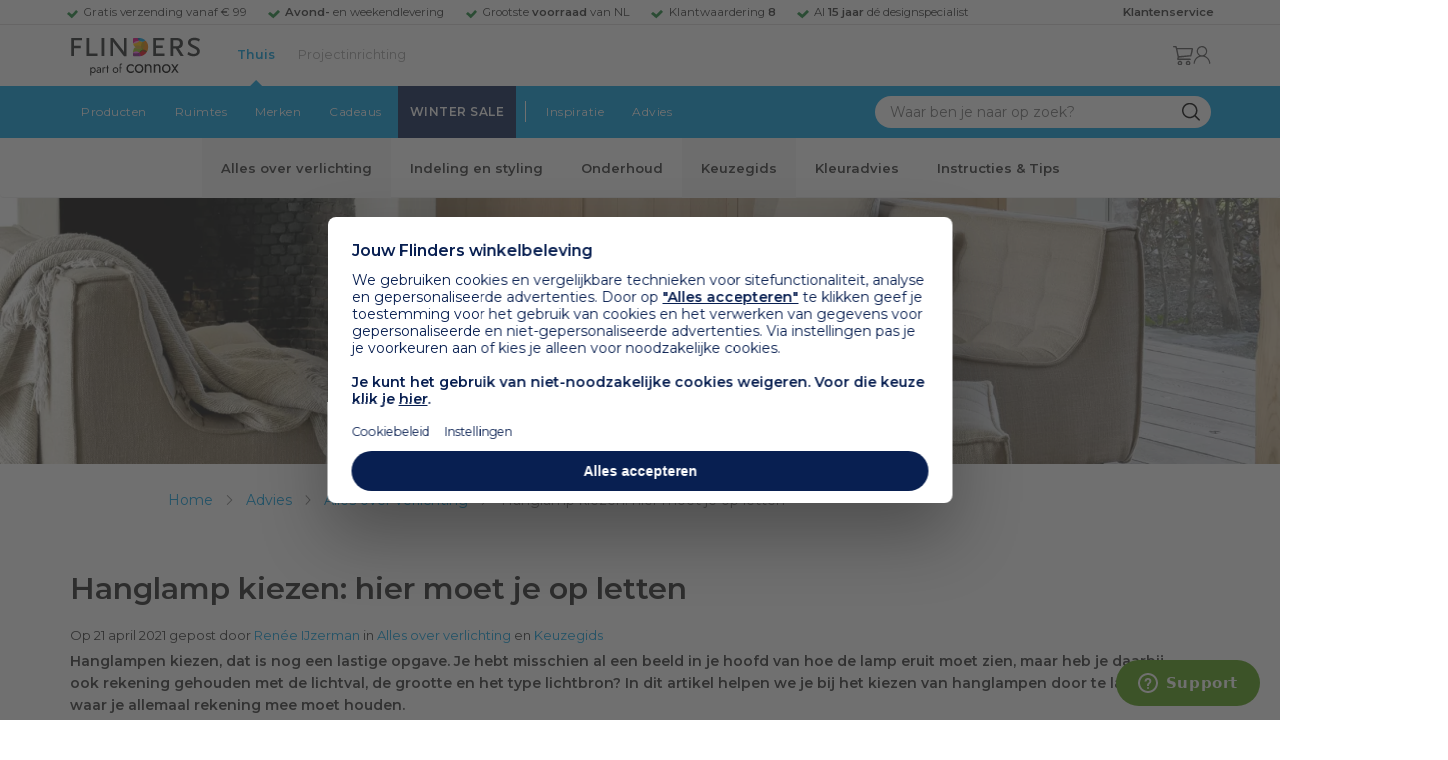

--- FILE ---
content_type: text/html; charset=utf-8
request_url: https://www.flinders.nl/adviesmodule/keuzegids/hanglamp-kiezen-hier-moet-je-op-letten
body_size: 25846
content:
<!DOCTYPE html>
<html xmlns="http://www.w3.org/1999/xhtml" xml:lang="nl-nl" lang="nl-nl">
<head title="">
<meta http-equiv="Content-Type" content="text/html; charset=utf-8"/>
<title>Hanglamp kiezen: hier moet je op letten - Advies</title>
    <link rel="preload" href="/skin/frontend/responsive/default/fonts/FlindersIcons.woff" as="font" type="font/woff" crossorigin>
<meta name="description" content="Hanglampen kiezen, dat is nog een lastige opgave. Flinders helpt je bij het kiezen van hanglampen door te laten zien waar je allemaal rekening mee moet houden."/>
        <link href="https://www.flinders.nl/adviesmodule/verlichting/hanglamp-kiezen-hier-moet-je-op-letten" hreflang="nl-nl" rel="alternate"/>
        <link href="https://www.flinders.be/adviesmodule/verlichting/hanglamp-kiezen-hier-moet-je-op-letten" hreflang="nl-be" rel="alternate"/>
<meta http-equiv="X-UA-Compatible" content="IE=edge,chrome=1"/>
<meta name="viewport" content="width=device-width,initial-scale=1.0,user-scalable=yes"/>
<meta property="fb:app_id" content="402118530607354"/>
    <link rel="shortcut icon" href="/favicon.ico">
    <link rel="icon" sizes="16x16 32x32 64x64" href="https://www.flinders.nl/skin/frontend/responsive/default/favicon.ico">
    <link rel="icon" type="image/png" sizes="196x196" href="https://www.flinders.nl/skin/frontend/responsive/default/favicon.ico">
    <link rel="icon" type="image/png" sizes="160x160" href="https://www.flinders.nl/skin/frontend/responsive/default/favicon.ico">
    <link rel="icon" type="image/png" sizes="96x96" href="https://www.flinders.nl/skin/frontend/responsive/default/favicon.ico">
    <link rel="icon" type="image/png" sizes="64x64" href="https://www.flinders.nl/skin/frontend/responsive/default/favicon.ico">
    <link rel="icon" type="image/png" sizes="32x32" href="https://www.flinders.nl/skin/frontend/responsive/default/favicon.ico">
    <link rel="icon" type="image/png" sizes="16x16" href="https://www.flinders.nl/skin/frontend/responsive/default/favicon.ico">
    <link rel="apple-touch-icon" href="https://www.flinders.nl/skin/frontend/responsive/default/favicon.ico">
    <link rel="apple-touch-icon" sizes="114x114" href="https://www.flinders.nl/skin/frontend/responsive/default/favicon.ico">
    <link rel="apple-touch-icon" sizes="72x72" href="https://www.flinders.nl/skin/frontend/responsive/default/favicon.ico">
    <link rel="apple-touch-icon" sizes="144x144" href="https://www.flinders.nl/skin/frontend/responsive/default/favicon.ico">
    <link rel="apple-touch-icon" sizes="60x60" href="https://www.flinders.nl/skin/frontend/responsive/default/favicon.ico">
    <link rel="apple-touch-icon" sizes="120x120" href="https://www.flinders.nl/skin/frontend/responsive/default/favicon.ico">
    <link rel="apple-touch-icon" sizes="76x76" href="https://www.flinders.nl/skin/frontend/responsive/default/favicon.ico">
    <link rel="apple-touch-icon" sizes="152x152" href="https://www.flinders.nl/skin/frontend/responsive/default/favicon.ico">
    <link rel="apple-touch-icon" sizes="180x180" href="https://www.flinders.nl/skin/frontend/responsive/default/favicon.ico">
    <meta name="msapplication-TileColor" content="#FFFFFF">
    <meta name="msapplication-TileImage" content="https://www.flinders.nl/skin/frontend/responsive/default/favicon.ico">
    <meta name="msapplication-config" content="https://www.flinders.nl/browserconfig.xml">
<link rel="search" type="application/opensearchdescription+xml" href="/opensearch/nl-nl/opensearch.xml" title="Flinders Zoeken">
<link rel="stylesheet" href="https://www.flinders.nl/media/css_secure/95f27a891fb5cd88cffec86e21db6b62.css" media="all"/>
<link rel="canonical" href="https://www.flinders.nl/adviesmodule/keuzegids/hanglamp-kiezen-hier-moet-je-op-letten"/>
<link href="https://www.flinders.nl/adviesmodule/rss" title="Advies" rel="alternate" type="application/rss+xml"/>

                            
                                <link rel="preconnect" href="https://fonts.googleapis.com">
                                <link rel="preconnect" href="https://fonts.gstatic.com" crossorigin>
                                <link rel="preload" as="style" href="https://fonts.googleapis.com/css2?family=Montserrat:wght@400;600&display=swap">
                                <link rel="stylesheet" media="print" href="https://fonts.googleapis.com/css2?family=Montserrat:wght@400;600&display=swap" onload="this.onload=null; this.media='all'">
                                <noscript>
                                    <link rel="stylesheet" href="https://fonts.googleapis.com/css2?family=Montserrat:wght@400;600&display=swap">
                                </noscript>
                            
                        <style>body #header>navigation-searchbar-container>site-container>navigation-searchbar-content>navigation-menu-container>navigation-menu-default>ul>li.navigation-sale>a{background-color:#081f51;color:#fff}body #header>site-container>logo-icon-content>label.navigation-hamburger-container>navigation-hamburger-content>ul>li.navigation-sale>label{background-color:#081f51;color:#fff}body #header>navigation-searchbar-container>site-container>navigation-searchbar-content>navigation-menu-container>navigation-menu-default>ul>li.navigation-sale>a:hover{background-color:#fff;color:#000}body #header>site-container>logo-icon-content>label.navigation-hamburger-container>navigation-hamburger-content>ul>li.navigation-sale>label:hover{background-color:#fff;color:#000}</style>

<!-- Pinterest Tag -->
<noscript>
    <img height="1" width="1" style="display:none;" alt="" src="https://ct.pinterest.com/v3/?event=init&tid=2614252429539&noscript=1"/>
</noscript>
<!-- end Pinterest Tag -->
<script data-footer-js-skip="1" type="text/javascript">window._sqzl=window._sqzl||[];</script><script data-footer-js-skip="1">(function(w){"use strict";if(!w.loadCSS){w.loadCSS=function(){};}var rp=loadCSS.relpreload={};rp.support=(function(){var ret;try{ret=w.document.createElement("link").relList.supports("preload");}catch(e){ret=false;}return function(){return ret;};})();rp.bindMediaToggle=function(link){var finalMedia=link.media||"all";function enableStylesheet(){if(link.addEventListener){link.removeEventListener("load",enableStylesheet);}else if(link.attachEvent){link.detachEvent("onload",enableStylesheet);}link.setAttribute("onload",null);link.media=finalMedia;}if(link.addEventListener){link.addEventListener("load",enableStylesheet);}else if(link.attachEvent){link.attachEvent("onload",enableStylesheet);}setTimeout(function(){link.rel="stylesheet";link.media="only x";});setTimeout(enableStylesheet,3000);};rp.poly=function(){if(rp.support()){return;}var links=w.document.getElementsByTagName("link");for(var i=0;i<links.length;i++){var link=links[i];if(link.rel==="preload"&&link.getAttribute("as")==="style"&&!link.getAttribute("data-loadcss")){link.setAttribute("data-loadcss",true);rp.bindMediaToggle(link);}}};if(!rp.support()){rp.poly();var run=w.setInterval(rp.poly,500);if(w.addEventListener){w.addEventListener("load",function(){rp.poly();w.clearInterval(run);});}else if(w.attachEvent){w.attachEvent("onload",function(){rp.poly();w.clearInterval(run);});}}if(typeof exports!=="undefined"){exports.loadCSS=loadCSS;}else{w.loadCSS=loadCSS;}}(typeof global!=="undefined"?global:this));</script>
<link rel="dns-prefetch" href="//static.zdassets.com"><link rel="dns-prefetch" href="//web.cmp.usercentrics.eu"></head>

<body class="blog-post-view blog-cat flinders-blog flinders-inspiration blog-cat flinders-blog flinders-inspiration flinders-magazine" data-state="/flinders/state/sync">
    <header id="header">
    <header-usp>
    <site-container-wide>
        <header-usp-content>
            <ul class="usp-list">
                                    <li class="usp-item active">
                        Gratis verzending vanaf € 99                    </li>
                                        <li class="usp-item ">
                        <strong>Avond-</strong> en weekendlevering                    </li>
                                        <li class="usp-item ">
                        Grootste <strong>voorraad</strong> van NL                    </li>
                                        <li class="usp-item ">
                        Klantwaardering  <strong>8</strong>                    </li>
                                        <li class="usp-item ">
                        Al <strong>15 jaar</strong> dé designspecialist                    </li>
                                </ul>
            <a class="customer-service" href="/klantadvies">
                <strong>Klantenservice</strong>
            </a>
        </header-usp-content>
    </site-container-wide>
</header-usp>
    <site-container>
        <logo-icon-content>
            <label class="hamburger-icon" for="main-hamburger-button">Menu</label>
<input id="main-hamburger-button" type="checkbox">
<label for="main-hamburger-button" class="navigation-hamburger-container">
    <navigation-hamburger-content>
        <span>Menu</span>
        <ul class="navigation-content">
                            <li class="navigation-products">
                    <label for="navigation-products">
                        Producten                    </label>
                    <input type="checkbox" id="navigation-products">
                    <ul>
                        <li>
                            <label for="navigation-products" class="menu-button">
                                Terug naar hoofdmenu                            </label>
                        </li>
                        <li>
                            <label class="menu-title">
                                <a href="https://www.flinders.nl/wonen-producten">
                                    Producten                                </a>
                            </label>
                        </li>
                                                    <li>
                                <label for="Verlichting">
                                    Verlichting                                </label>
                            </li>
                            <input type="checkbox" id="Verlichting">
                            <ul class="sub-navigation-list">
                                <li>
                                    <label class="menu-button" for="Verlichting">
                                        Terug naar Producten                                    </label>
                                </li>
                                <li>
                                    <label class="menu-title">
                                        <a href="https://www.flinders.nl/wonen-verlichting">
                                            Verlichting                                        </a>
                                    </label>
                                </li>
                                                                                                                                                                                                                                                                
                                        <li>
                                                                                        <label for="Binnenverlichting" class="sub-navigation-header">
                                                    Binnenverlichting                                                </label>
                                                                                                                                <input type="checkbox" id="Binnenverlichting">
                                        <ul>
                                        <li>
                                            <label for="Binnenverlichting" class="menu-button">
                                                Terug naar Verlichting                                            </label>
                                        </li>
                                        <li>
                                            <label class="menu-title">
                                                <a href="https://www.flinders.nl/wonen-binnenverlichting">
                                                    Binnenverlichting                                                </a>
                                            </label>
                                        </li>
                                                                                    <li>
                                                <a href="https://www.flinders.nl/wonen-hanglampen">
                                                    Hanglampen                                                </a>
                                            </li>
                                                                                    <li>
                                                <a href="https://www.flinders.nl/wonen-vloerlampen">
                                                    Vloerlampen                                                </a>
                                            </li>
                                                                                    <li>
                                                <a href="https://www.flinders.nl/wonen-booglampen">
                                                    Booglampen                                                </a>
                                            </li>
                                                                                    <li>
                                                <a href="https://www.flinders.nl/wonen-wandlampen">
                                                    Wandlampen                                                </a>
                                            </li>
                                                                                    <li>
                                                <a href="https://www.flinders.nl/wonen-tafellampen">
                                                    Tafellampen                                                </a>
                                            </li>
                                                                                    <li>
                                                <a href="https://www.flinders.nl/wonen-bureaulampen">
                                                    Bureaulampen                                                </a>
                                            </li>
                                                                                    <li>
                                                <a href="https://www.flinders.nl/wonen-plafondlampen">
                                                    Plafondlampen                                                </a>
                                            </li>
                                                                                    <li>
                                                <a href="https://www.flinders.nl/wonen-spots">
                                                    Spotjes                                                </a>
                                            </li>
                                                                                    <li>
                                                <a href="https://www.flinders.nl/wonen-kroonluchters">
                                                    Kroonluchters                                                </a>
                                            </li>
                                                                                    <li>
                                                <a href="https://www.flinders.nl/binnenverlichting-badkamerlampen">
                                                    Badkamerlampen                                                </a>
                                            </li>
                                                                                    <li>
                                                <a href="https://www.flinders.nl/wonen-lichtbronnen">
                                                    Lichtbronnen                                                </a>
                                            </li>
                                                                                    <li>
                                                <a href="https://www.flinders.nl/wonen-verlichting-kinderlampen">
                                                    Kinderlampen                                                </a>
                                            </li>
                                                                                    <li>
                                                <a href="https://www.flinders.nl/rail-verlichting">
                                                    Railverlichting                                                </a>
                                            </li>
                                                                                    <li>
                                                <a href="https://www.flinders.nl/akoestische-verlichting">
                                                    Akoestische verlichting                                                </a>
                                            </li>
                                                                                    <li>
                                                <a href="https://www.flinders.nl/wonen-lamponderdelen">
                                                    Lamponderdelen                                                </a>
                                            </li>
                                                                                                                                                                                                                                                                                                                                                                <li class="item-all">
                                                        <a href="/wonen-binnenverlichting">
                                                            Alle Binnenverlichting                                                        </a>
                                                    </li>
                                                                                                                                                                                                                        </ul>
                                            </li>
                                                                                                                                                                                                                                                                                                                                                                    <li class="item-sub">
                                                <a href="/duurzaam-design?categorie2=Verlichting">
                                                    Duurzamere verlichting                                                </a>
                                            </li>
                                                                                                                                                                                                                                                                                                                                                    
                                        <li>
                                                                                        <label for="Buitenverlichting" class="sub-navigation-header">
                                                    Buitenverlichting                                                </label>
                                                                                                                                <input type="checkbox" id="Buitenverlichting">
                                        <ul>
                                        <li>
                                            <label for="Buitenverlichting" class="menu-button">
                                                Terug naar Verlichting                                            </label>
                                        </li>
                                        <li>
                                            <label class="menu-title">
                                                <a href="https://www.flinders.nl/wonen-buitenverlichting">
                                                    Buitenverlichting                                                </a>
                                            </label>
                                        </li>
                                                                                    <li>
                                                <a href="https://www.flinders.nl/wonen-buiten-tafellampen">
                                                    Buitentafellampen                                                </a>
                                            </li>
                                                                                    <li>
                                                <a href="https://www.flinders.nl/wonen-buiten-wandlampen">
                                                    Buitenwandlampen                                                </a>
                                            </li>
                                                                                    <li>
                                                <a href="https://www.flinders.nl/wonen-buiten-vloerlampen">
                                                    Staande lampen buiten                                                </a>
                                            </li>
                                                                                    <li>
                                                <a href="https://www.flinders.nl/wonen-buiten-plafondlampen">
                                                    Plafondlampen buiten                                                </a>
                                            </li>
                                                                                                                                                                                                                                                                                                                                                                <li class="item-all">
                                                        <a href="/wonen-buitenverlichting">
                                                            Alle Buitenverlichting                                                        </a>
                                                    </li>
                                                                                                                                                                                                                        </ul>
                                            </li>
                                                                                                                                                                                                                                                                                                                                                                    <li class="item-sub">
                                                <a href="/duurzaam-design?categorie2=Verlichting">
                                                    Duurzamere verlichting                                                </a>
                                            </li>
                                                                                                                                                                                </ul>
                                                    <li>
                                <label for="Meubels">
                                    Meubels                                </label>
                            </li>
                            <input type="checkbox" id="Meubels">
                            <ul class="sub-navigation-list">
                                <li>
                                    <label class="menu-button" for="Meubels">
                                        Terug naar Producten                                    </label>
                                </li>
                                <li>
                                    <label class="menu-title">
                                        <a href="https://www.flinders.nl/wonen-woonkamer">
                                            Meubels                                        </a>
                                    </label>
                                </li>
                                                                                                                                                                                                                                                                
                                        <li>
                                                                                        <label for="Stoelen" class="sub-navigation-header">
                                                    Stoelen                                                </label>
                                                                                                                                <input type="checkbox" id="Stoelen">
                                        <ul>
                                        <li>
                                            <label for="Stoelen" class="menu-button">
                                                Terug naar Meubels                                            </label>
                                        </li>
                                        <li>
                                            <label class="menu-title">
                                                <a href="https://www.flinders.nl/wonen-stoelen">
                                                    Stoelen                                                </a>
                                            </label>
                                        </li>
                                                                                    <li>
                                                <a href="https://www.flinders.nl/wonen-stoelen-eetkamerstoelen">
                                                    Eetkamerstoelen                                                </a>
                                            </li>
                                                                                    <li>
                                                <a href="https://www.flinders.nl/wonen-stoelen-barkrukken">
                                                    Barkrukken                                                </a>
                                            </li>
                                                                                    <li>
                                                <a href="https://www.flinders.nl/wonen-stoelen-fauteuils">
                                                    Fauteuils                                                </a>
                                            </li>
                                                                                    <li>
                                                <a href="https://www.flinders.nl/wonen-werkkamer-bureaustoelen">
                                                    Bureaustoelen                                                </a>
                                            </li>
                                                                                    <li>
                                                <a href="https://www.flinders.nl/wonen-tuin-tuinstoelen">
                                                    Tuinstoelen                                                </a>
                                            </li>
                                                                                                                                                                                                                                                                                                                                                                <li class="item-all">
                                                        <a href="/wonen-stoelen">
                                                            Alle Stoelen                                                        </a>
                                                    </li>
                                                                                                                                                                                                                        </ul>
                                            </li>
                                                                                                                                                                                                    
                                        <li>
                                                                                        <label for="Banken" class="sub-navigation-header">
                                                    Banken                                                </label>
                                                                                                                                <input type="checkbox" id="Banken">
                                        <ul>
                                        <li>
                                            <label for="Banken" class="menu-button">
                                                Terug naar Meubels                                            </label>
                                        </li>
                                        <li>
                                            <label class="menu-title">
                                                <a href="https://www.flinders.nl/wonen-banken-banken">
                                                    Banken                                                </a>
                                            </label>
                                        </li>
                                                                                    <li>
                                                <a href="https://www.flinders.nl/banken-zitbanken">
                                                    Zitbanken                                                </a>
                                            </li>
                                                                                    <li>
                                                <a href="https://www.flinders.nl/wonen-banken-hoekbanken">
                                                    Hoekbanken                                                </a>
                                            </li>
                                                                                    <li>
                                                <a href="https://www.flinders.nl/wonen-tuin-tuinbanken">
                                                    Tuinbanken                                                </a>
                                            </li>
                                                                                    <li>
                                                <a href="https://www.flinders.nl/banken-slaapbanken">
                                                    Slaapbanken                                                </a>
                                            </li>
                                                                                                                                                                                                                                                </ul>
                                            </li>
                                                                                                                                                                                                    
                                        <li>
                                                                                        <label for="Bedden" class="sub-navigation-header">
                                                    Bedden                                                </label>
                                                                                                                                <input type="checkbox" id="Bedden">
                                        <ul>
                                        <li>
                                            <label for="Bedden" class="menu-button">
                                                Terug naar Meubels                                            </label>
                                        </li>
                                        <li>
                                            <label class="menu-title">
                                                <a href="https://www.flinders.nl/wonen-slaapkamer-bedden">
                                                    Bedden                                                </a>
                                            </label>
                                        </li>
                                                                                    <li>
                                                <a href="https://www.flinders.nl/wonen-slaapkamer-tweepersoonsbedden">
                                                    Tweepersoonsbedden                                                </a>
                                            </li>
                                                                                    <li>
                                                <a href="https://www.flinders.nl/wonen-kinderkamer-kinderbedden">
                                                    Kinderbedden                                                </a>
                                            </li>
                                                                                                                                                                                                                                                                                                                                                                <li class="item-all">
                                                        <a href="/wonen-slaapkamer-bedden">
                                                            Alle Bedden                                                        </a>
                                                    </li>
                                                                                                                                                                                                                        </ul>
                                            </li>
                                                                                                                                                                                                    
                                        <li>
                                                                                        <a class="sub-navigation-header" href="https://www.flinders.nl/wonen-kantoor-inrichting">
                                                    Kantoorinrichting                                                </a>
                                                                                                                                </li>
                                                                                                                                                                                                                                                                                                                                                                                                                                                                                                                                                                                                                        
                                        <li>
                                                                                        <label for="Tafels" class="sub-navigation-header">
                                                    Tafels                                                </label>
                                                                                                                                <input type="checkbox" id="Tafels">
                                        <ul>
                                        <li>
                                            <label for="Tafels" class="menu-button">
                                                Terug naar Meubels                                            </label>
                                        </li>
                                        <li>
                                            <label class="menu-title">
                                                <a href="https://www.flinders.nl/wonen-tafels">
                                                    Tafels                                                </a>
                                            </label>
                                        </li>
                                                                                    <li>
                                                <a href="https://www.flinders.nl/wonen-tafels-eettafels">
                                                    Eettafels                                                </a>
                                            </li>
                                                                                    <li>
                                                <a href="https://www.flinders.nl/wonen-tafels-salontafels">
                                                    Salontafels                                                </a>
                                            </li>
                                                                                    <li>
                                                <a href="https://www.flinders.nl/wonen-tafels-bijzettafels">
                                                    Bijzettafels                                                </a>
                                            </li>
                                                                                    <li>
                                                <a href="https://www.flinders.nl/wonen-tuin-tuintafels">
                                                    Tuintafels                                                </a>
                                            </li>
                                                                                    <li>
                                                <a href="https://www.flinders.nl/wonen-tafels-bureaus">
                                                    Bureaus                                                </a>
                                            </li>
                                                                                    <li>
                                                <a href="https://www.flinders.nl/wonen-tafels-sidetables-wandtafels">
                                                    Sidetables                                                </a>
                                            </li>
                                                                                    <li>
                                                <a href="https://www.flinders.nl/wonen-tafels-trolleys">
                                                    Trolleys                                                </a>
                                            </li>
                                                                                                                                                                                                                                                                                                                                                                <li class="item-all">
                                                        <a href="/wonen-tafels">
                                                            Alle Tafels                                                        </a>
                                                    </li>
                                                                                                                                                                                                                        </ul>
                                            </li>
                                                                                                                                                                                                    
                                        <li>
                                                                                        <label for="Kasten" class="sub-navigation-header">
                                                    Kasten                                                </label>
                                                                                                                                <input type="checkbox" id="Kasten">
                                        <ul>
                                        <li>
                                            <label for="Kasten" class="menu-button">
                                                Terug naar Meubels                                            </label>
                                        </li>
                                        <li>
                                            <label class="menu-title">
                                                <a href="https://www.flinders.nl/wonen-kasten">
                                                    Kasten                                                </a>
                                            </label>
                                        </li>
                                                                                    <li>
                                                <a href="https://www.flinders.nl/wonen-kasten-dressoirs">
                                                    Dressoirs                                                </a>
                                            </li>
                                                                                    <li>
                                                <a href="https://www.flinders.nl/wonen-kasten-wandkasten">
                                                    Wandkasten                                                </a>
                                            </li>
                                                                                    <li>
                                                <a href="https://www.flinders.nl/wonen-kasten-boekenkasten">
                                                    Boekenkasten                                                </a>
                                            </li>
                                                                                                                                                                                                                                                                                                                                                                <li class="item-all">
                                                        <a href="/wonen-kasten">
                                                            Alle Kasten                                                        </a>
                                                    </li>
                                                                                                                                                                                                                        </ul>
                                            </li>
                                                                                                                                                                                                                                                                                                                                                                    <li class="item-sub">
                                                <a href="/duurzaam-design?categorie2=Meubels">
                                                    Duurzamere meubels                                                </a>
                                            </li>
                                                                                                                                                                                                                    <li class="item-sub">
                                                <a href="/wonen-tuin">
                                                     Tuinmeubels                                                </a>
                                            </li>
                                                                                                                                                                                </ul>
                                                    <li>
                                <label for="Accessoires">
                                    Accessoires                                </label>
                            </li>
                            <input type="checkbox" id="Accessoires">
                            <ul class="sub-navigation-list">
                                <li>
                                    <label class="menu-button" for="Accessoires">
                                        Terug naar Producten                                    </label>
                                </li>
                                <li>
                                    <label class="menu-title">
                                        <a href="https://www.flinders.nl/accessoires">
                                            Accessoires                                        </a>
                                    </label>
                                </li>
                                                                                                                                                                                                                                                                
                                        <li>
                                                                                        <label for="Woonaccessoires" class="sub-navigation-header">
                                                    Woonaccessoires                                                </label>
                                                                                                                                <input type="checkbox" id="Woonaccessoires">
                                        <ul>
                                        <li>
                                            <label for="Woonaccessoires" class="menu-button">
                                                Terug naar Accessoires                                            </label>
                                        </li>
                                        <li>
                                            <label class="menu-title">
                                                <a href="https://www.flinders.nl/wonen-woonaccessoires">
                                                    Woonaccessoires                                                </a>
                                            </label>
                                        </li>
                                                                                    <li>
                                                <a href="https://www.flinders.nl/wonen-tuin-plantenbakken">
                                                    Bloempotten                                                </a>
                                            </li>
                                                                                    <li>
                                                <a href="https://www.flinders.nl/wonen-woonaccessoires-kandelaars">
                                                    Kaarsen & kandelaars                                                </a>
                                            </li>
                                                                                    <li>
                                                <a href="https://www.flinders.nl/wonen-hal-kapstokken">
                                                    Kapstokken                                                </a>
                                            </li>
                                                                                    <li>
                                                <a href="https://www.flinders.nl/wonen-woonaccessoires-sierkussens">
                                                    Sierkussens                                                </a>
                                            </li>
                                                                                    <li>
                                                <a href="https://www.flinders.nl/wonen-woonaccessoires-vazen">
                                                    Vazen                                                </a>
                                            </li>
                                                                                    <li>
                                                <a href="https://www.flinders.nl/wonen-accessoires-woonaccessoires-vloerkleden">
                                                    Vloerkleden                                                </a>
                                            </li>
                                                                                                                                                                                                                                                                                                                                                                <li class="item-all">
                                                        <a href="/wonen-accessoires">
                                                            Alle Woonaccessoires                                                        </a>
                                                    </li>
                                                                                                                                                                                                                        </ul>
                                            </li>
                                                                                                                                                                                                    
                                        <li>
                                                                                        <label for="Badkameraccessoires" class="sub-navigation-header">
                                                    Badkameraccessoires                                                </label>
                                                                                                                                <input type="checkbox" id="Badkameraccessoires">
                                        <ul>
                                        <li>
                                            <label for="Badkameraccessoires" class="menu-button">
                                                Terug naar Accessoires                                            </label>
                                        </li>
                                        <li>
                                            <label class="menu-title">
                                                <a href="https://www.flinders.nl/wonen-badkamer-design">
                                                    Badkameraccessoires                                                </a>
                                            </label>
                                        </li>
                                                                                    <li>
                                                <a href="https://www.flinders.nl/wonen-badkamer-badtextiel-design">
                                                    Badtextiel                                                </a>
                                            </li>
                                                                                    <li>
                                                <a href="https://www.flinders.nl/badkamer-prullenbakken-design">
                                                    Prullenbakken                                                </a>
                                            </li>
                                                                                    <li>
                                                <a href="https://www.flinders.nl/wonen-badkamer-toiletaccessoires-design">
                                                    Toiletaccessoires                                                </a>
                                            </li>
                                                                                                                                                                                                                                                                                                                                                                <li class="item-all">
                                                        <a href="/wonen-badkamer-design">
                                                            Alle badkameraccessoires                                                        </a>
                                                    </li>
                                                                                                                                                                                                                        </ul>
                                            </li>
                                                                                                                                                                                                    
                                        <li>
                                                                                        <label for="Slaapkameraccessoires" class="sub-navigation-header">
                                                    Slaapkameraccessoires                                                </label>
                                                                                                                                <input type="checkbox" id="Slaapkameraccessoires">
                                        <ul>
                                        <li>
                                            <label for="Slaapkameraccessoires" class="menu-button">
                                                Terug naar Accessoires                                            </label>
                                        </li>
                                        <li>
                                            <label class="menu-title">
                                                <a href="https://www.flinders.nl/slaapkamer-accessoires">
                                                    Slaapkameraccessoires                                                </a>
                                            </label>
                                        </li>
                                                                                    <li>
                                                <a href="https://www.flinders.nl/wonen-slaapkamer-bedspreien">
                                                    Bedspreien & plaids                                                </a>
                                            </li>
                                                                                    <li>
                                                <a href="https://www.flinders.nl/accessoires-slaapkamer-dekbedovertrekken">
                                                    Beddengoed                                                </a>
                                            </li>
                                                                                                                                                                                                                                                                                                                                                                <li class="item-all">
                                                        <a href="/slaapkamer-accessoires">
                                                            Alle slaapkameraccessoires                                                        </a>
                                                    </li>
                                                                                                                                                                                                                        </ul>
                                            </li>
                                                                                                                                                                                                    
                                        <li>
                                                                                        <a class="sub-navigation-header" href="https://www.flinders.nl/wonen-accessoires-huisdieraccessoires">
                                                    Huisdieraccessoires                                                </a>
                                                                                                                                </li>
                                                                                                                                                                                                                                                                                                                        
                                        <li>
                                                                                        <a class="sub-navigation-header" href="https://www.flinders.nl/wonen-accessoires-travel-onderweg">
                                                    Onderweg                                                </a>
                                                                                                                                </li>
                                                                                                                                                                                                                                                                                                                                                                                                                                                                                                                                                                                                                        
                                        <li>
                                                                                        <label for="Wanddecoratie" class="sub-navigation-header">
                                                    Wanddecoratie                                                </label>
                                                                                                                                <input type="checkbox" id="Wanddecoratie">
                                        <ul>
                                        <li>
                                            <label for="Wanddecoratie" class="menu-button">
                                                Terug naar Accessoires                                            </label>
                                        </li>
                                        <li>
                                            <label class="menu-title">
                                                <a href="https://www.flinders.nl/wonen-woonaccessoires-wanddecoratie">
                                                    Wanddecoratie                                                </a>
                                            </label>
                                        </li>
                                                                                    <li>
                                                <a href="https://www.flinders.nl/wonen-accessoires-posters-schilderijen">
                                                    Posters & schilderijen                                                </a>
                                            </li>
                                                                                    <li>
                                                <a href="https://www.flinders.nl/wonen-woonaccessoires-spiegels">
                                                    Spiegels                                                </a>
                                            </li>
                                                                                    <li>
                                                <a href="https://www.flinders.nl/wonen-accessoires-wandplanken">
                                                    Wandplanken                                                </a>
                                            </li>
                                                                                                                                                                                                                                                                                                                                                                <li class="item-all">
                                                        <a href="/wonen-woonaccessoires-wanddecoratie">
                                                            Alle wanddecoratie                                                        </a>
                                                    </li>
                                                                                                                                                                                                                        </ul>
                                            </li>
                                                                                                                                                                                                    
                                        <li>
                                                                                        <label for="Koken & tafelen" class="sub-navigation-header">
                                                    Koken & tafelen                                                </label>
                                                                                                                                <input type="checkbox" id="Koken & tafelen">
                                        <ul>
                                        <li>
                                            <label for="Koken & tafelen" class="menu-button">
                                                Terug naar Accessoires                                            </label>
                                        </li>
                                        <li>
                                            <label class="menu-title">
                                                <a href="https://www.flinders.nl/wonen-tafelaccessoires">
                                                    Koken & tafelen                                                </a>
                                            </label>
                                        </li>
                                                                                    <li>
                                                <a href="https://www.flinders.nl/wonen-tafelaccessoires-dienbladen">
                                                    Dienbladen & snijplanken                                                </a>
                                            </li>
                                                                                    <li>
                                                <a href="https://www.flinders.nl/wonen-tafelaccessoires-glazen-en-mokken">
                                                    Glazen                                                </a>
                                            </li>
                                                                                    <li>
                                                <a href="https://www.flinders.nl/wonen-tafelaccessoires-karaffen">
                                                    Karaffen                                                </a>
                                            </li>
                                                                                    <li>
                                                <a href="https://www.flinders.nl/wonen-tafelaccessoires-koffiepotten-perculators">
                                                    Koffiemakers                                                </a>
                                            </li>
                                                                                    <li>
                                                <a href="https://www.flinders.nl/accessoires-tafelaccessoires-peper-zoutmolens">
                                                    Peper- en zoutmolens                                                </a>
                                            </li>
                                                                                                                                                                                                                                                                                                                                                                <li class="item-all">
                                                        <a href="/wonen-tafelaccessoires">
                                                            Alle Koken &amp; tafelen                                                        </a>
                                                    </li>
                                                                                                                                                                                                                        </ul>
                                            </li>
                                                                                                                                                                                                    
                                        <li>
                                                                                        <label for="Servies" class="sub-navigation-header">
                                                    Servies                                                </label>
                                                                                                                                <input type="checkbox" id="Servies">
                                        <ul>
                                        <li>
                                            <label for="Servies" class="menu-button">
                                                Terug naar Accessoires                                            </label>
                                        </li>
                                        <li>
                                            <label class="menu-title">
                                                <a href="https://www.flinders.nl/wonen-tafelaccessoires-servies">
                                                    Servies                                                </a>
                                            </label>
                                        </li>
                                                                                    <li>
                                                <a href="https://www.flinders.nl/wonen-servies-borden">
                                                    Borden                                                </a>
                                            </li>
                                                                                    <li>
                                                <a href="https://www.flinders.nl/wonen-servies-mokken-kopjes">
                                                    Mokken & kopjes                                                </a>
                                            </li>
                                                                                    <li>
                                                <a href="https://www.flinders.nl/wonen-servies-kommen">
                                                    Schaaltjes & kommen                                                </a>
                                            </li>
                                                                                    <li>
                                                <a href="https://www.flinders.nl/wonen-tafelaccessoires-schalen">
                                                    Schalen                                                </a>
                                            </li>
                                                                                                                                                                                                                                                                                                                                                                <li class="item-all">
                                                        <a href="/wonen-tafelaccessoires-servies">
                                                            Alle servies                                                        </a>
                                                    </li>
                                                                                                                                                                                                                        </ul>
                                            </li>
                                                                                                                                                                                                                                                                                                                                                                    <li class="item-sub">
                                                <a href="/duurzaam-design?categorie2=Accessoires">
                                                    Duurzamere accessoires                                                </a>
                                            </li>
                                                                                                                                                                                </ul>
                                                <li>
    <label for="custom-navigation">Tuin</label>
</li>
<input type="checkbox" id="custom-navigation">
<ul class="sub-navigation-list">
    <li>
        <label class="menu-button" for="custom-navigation">
            Terug naar Producten        </label>
    </li>
    <li>
        <label class="menu-title"><a href="/wonen-tuin">Tuin</a></label>
    </li>
    <li>
        <label for="tuinmeubelen" class="sub-navigation-header">
            Tuinmeubelen
        </label>
        <input type="checkbox" id="tuinmeubelen">
        <ul>
            <li><label for="tuinmeubelen" class="menu-button">Terug naar Tuinmeubelen</label></li>
            <li><label class="menu-title"><a href="/wonen-tuin?garden_furniture=Meubels">Tuinmeubelen</a></label></li>
            <li><a href="/wonen-tuin-tuinstoelen-1">Tuinstoelen</a></li>
            <li><a href="/tuin-fauteuils">Tuin Fauteuils</a></li>
            <li><a href="/tuin-tuintafels">Tuintafels</a></li>
            <li><a href="/tuin-tuinbanken">Tuinbanken</a></li>
            <li><a href="/wonen-tuin-loungebanken">Loungesets</a></li>
            <li><a href="/wonen-tuin-tuinsets">Tuinsets</a></li>
            <li><a href="/wonen-tuin-hangmatten">Hangmatten</a></li>
            <li class="item-all"><a href="/wonen-tuin?garden_furniture=Meubels">Alle Tuinmeubelen</a></li>
        </ul>
        <label for="buitenverlichting" class="sub-navigation-header">
            Buitenverlichting
        </label>
        <input type="checkbox" id="buitenverlichting">
        <ul>
            <li><label for="buitenverlichting" class="menu-button">Terug naar Buitenverlichting</label></li>
            <li><label class="menu-title"><a href="/wonen-buitenverlichting">Buitenverlichting</a></label></li>
            <li><a href="/tuin-wandlampen">Wandlampen buiten</a></li>
            <li><a href="/tuin-tafellampen">Tafellampen buiten</a></li>
            <li><a href="/tuin-vloerlampen">Vloerlampen buiten</a></li>
            <li class="item-all"><a href="/wonen-buitenverlichting">Alle Buitenverlichting</a></li>
        </ul>
        <label for="tuinaccessoires" class="sub-navigation-header">
            Tuinaccessoires
        </label>
        <input type="checkbox" id="tuinaccessoires">
        <ul>
            <li><label for="tuinaccessoires" class="menu-button">Terug naar Tuinaccessoires</label></li>
            <li><label class="menu-title"><a href="/wonen-tuin-tuin-accessoires">Tuinaccessoires</a></label></li>
            <li><a href="/tuin-plantenbakken">Plantenbakken</a></li>
            <li><a href="/wonen-tuin-parasols">Parasols</a></li>
            <li><a href="/wonen-tuin-tuinkussens">Tuinkussens</a></li>
            <li><a href="/wonen-tuin-buitenkleden">Buitenkleden</a></li>
            <li><a href="/wonen-tuin-hottubs">Hottubs</a></li>
            <li class="item-all"><a href="/wonen-tuin-tuin-accessoires">Alle Tuinaccessoires</a></li>
        </ul>
    </li>
</ul>
                        <li>
                            <a href="/categorieen">
                                Alle productsoorten                            </a>
                        </li>
                    </ul>
                </li>
                <li class="navigation-spaces">
                    <label for="navigation-spaces">
                        Ruimtes                    </label>
                    <input type="checkbox" id="navigation-spaces">
                    <ul>
                        <li>
                            <label for="navigation-spaces" class="menu-button">
                                Terug naar hoofdmenu                            </label>
                        </li>
                        <li>
                            <label class="menu-title">
                                <a href="https://www.flinders.nl/ruimtes">
                                    Ruimtes                                </a>
                            </label>
                        </li>
                                                    
<!-- nav-spaces-shop-mobile -->
  <li class="visible-xs"><a href="/woonkamer">Woonkamer</a></li>
                        <li class="visible-xs"><a href="/eetkamer-keuken">Eetkamer</a></li>
                        <li class="visible-xs"><a href="/wonen-hal">Hal</a></li>
                        <li class="visible-xs"><a href="/wonen-werkkamer">Werkkamer</a></li>
                        <li class="visible-xs"><a href="/wonen-slaapkamer">Slaapkamer</a></li>
                        <li class="visible-xs"><a href="/wonen-kinderkamer">Kinderkamer</a></li>
                        <li class="visible-xs"><a href="/wonen-badkamer">Badkamer</a></li>
                        <li class="visible-xs"><a href="/wonen-tuin">Tuin</a></li>                                            </ul>
                </li>
                <li class="navigation-brands">
                    <label for="navigation-brands">
                        Merken                    </label>
                    <input type="checkbox" id="navigation-brands">
                    <ul>
                        <li>
                            <label for="navigation-brands" class="menu-button">
                                Terug naar hoofdmenu                            </label>
                        </li>
                        <li>
                            <label class="menu-title nav-forward">
                                <a href="https://www.flinders.nl/merken">
                                    Bekijk alle merken                                </a>
                            </label>
                        </li>
                        <navigation-top-brands>
                            <li><a href="https://www.flinders.nl/andtradition-design">&amp;Tradition</a></li><li><a href="https://www.flinders.nl/artemide-lampen">Artemide</a></li><li><a href="https://www.flinders.nl/audo-copenhagen">Audo Copenhagen</a></li><li><a href="https://www.flinders.nl/bolia">Bolia</a></li><li><a href="https://www.flinders.nl/dcw-editions">DCWéditions </a></li><li><a href="https://www.flinders.nl/fatboy">Fatboy</a></li><li><a href="https://www.flinders.nl/ferm-living-design">Ferm Living</a></li><li><a href="https://www.flinders.nl/fermob">Fermob</a></li><li><a href="https://www.flinders.nl/flos-lampen">Flos</a></li><li><a href="https://www.flinders.nl/foscarini-lampen">Foscarini</a></li><li><a href="https://www.flinders.nl/gubi">Gubi</a></li><li><a href="https://www.flinders.nl/hay-design">Hay</a></li><li><a href="https://www.flinders.nl/hkliving">HKliving</a></li><li><a href="https://www.flinders.nl/houe">HOUE</a></li><li><a href="https://www.flinders.nl/kartell-design">Kartell</a></li><li><a href="https://www.flinders.nl/louis-poulsen">Louis Poulsen</a></li><li><a href="https://www.flinders.nl/luceplan-lampen">Luceplan</a></li><li><a href="https://www.flinders.nl/moooi-design">Moooi</a></li><li><a href="https://www.flinders.nl/muuto-design">Muuto</a></li><li><a href="https://www.flinders.nl/normann-copenhagen-design">Normann Copenhagen</a></li><li><a href="https://www.flinders.nl/nuuck">Nuuck</a></li><li><a href="https://www.flinders.nl/petite-friture">Petite Friture</a></li><li><a href="https://www.flinders.nl/pols-potten">POLSPOTTEN</a></li><li><a href="https://www.flinders.nl/secto-design">Secto Design</a></li><li><a href="https://www.flinders.nl/string">String Furniture</a></li><li><a href="https://www.flinders.nl/studio-zondag">Studio Zondag</a></li><li><a href="https://www.flinders.nl/umage">Umage</a></li><li><a href="https://www.flinders.nl/vitra">Vitra</a></li><li><a href="https://www.flinders.nl/weltevree">Weltevree</a></li><li><a href="https://www.flinders.nl/zuiver">Zuiver</a></li>                        </navigation-top-brands>
                        <li>
                            <label class="menu-title">
                                <a href="/ontwerpers">
                                    Ontwerpers                                </a>
                            </label>
                        </li>
                    </ul>
                </li>
                                <li class="navigation-gifts">
                    <label for="navigation-gifts">
                        Cadeaus                    </label>
                    <input type="checkbox" id="navigation-gifts">
                    <ul>
                        <li>
                            <label for="navigation-gifts" class="menu-button">
                                Terug naar hoofdmenu                            </label>
                        </li>
                        <li>
                            <label class="menu-title">
                                <a href="/wonen-cadeaus">
                                    Cadeaus                                </a>
                            </label>
                        </li>
                        
<!-- nav-gifts-mobile -->
                        <li class="visible-xs"><a href="/wonen-cadeaus-altijd-goed">Altijd goed</a></li>
                        <li class="visible-xs"><a href="/wonen-cadeaus-verhuizing">Nieuwe woning</a></li>
                        <li class="visible-xs"><a href="/wonen-cadeaus-huwelijk">Huwelijk</a></li>
                        <li class="visible-xs"><a href="/wonen-cadeaus-verjaardag">Verjaardag</a></li>
                        <li class="visible-xs"><a href="/wonen-cadeaus-geboorte">Geboorte</a></li>
                        <li class="visible-xs"><a href="/cadeaubon">Cadeaubonnen</a></li>
                     

<!---
                        <li class="visible-xs"><a href="/wonen-cadeaus-moederdag">Moederdag</a></li>
                        <li class="visible-xs"><a href="/wonen-cadeaus-vaderdag">Vaderdag</a></li>       
                        <li class="visible-xs"><a href="/wonen-cadeaus-feestdagen">Feestdagen</a></li>
--->                    </ul>
                </li>
                                <li class="navigation-sale">
                    <label for="navigation-sale">
                        WINTER SALE                    </label>
                    <input type="checkbox" id="navigation-sale">
                    <ul>
                        <li>
                            <label for="navigation-sale" class="menu-button">
                                Terug naar hoofdmenu                            </label>
                        </li>
                        <li>
                            <label class="menu-title nav-forward">
                                <a href="/sale-design-meubel-outlet">
                                    WINTER SALE                                </a>
                            </label>
                        </li>
                        <li>
                            <a href="/sale-design-meubel-outlet?categorie2=Meubels">Meubels</a>
                        </li>
                        <li>
                            <a href="/sale-design-meubel-outlet?categorie2=Verlichting">Verlichting</a>
                        </li>
                        <li>
                            <a href="/sale-design-meubel-outlet?categorie2=Accessoires">Accessoires</a>
                        </li>
                        <li>
                            <a href="/sale-outlet-tuin">Tuin</a>
                        </li>
                        <li>
                            <a class="red" href="/sale-design-meubel-outlet?discount_rate_group=50%25+en+meer&tweedekans-filter=Nee">Topdeals</a>
                        </li>
                                                                        <li>
                            <label class="non-url">
                                Promoties
                            </label>
                        </li>
                                                <li>
                            <a href="https://www.flinders.nl/kartell-design">Kartell: met -15%</a>
                        </li>
                                                <li>
                            <a href="/ethnicraft">Ethnicraft: op alles -10%</a>
                        </li>
                                                <li>
                            <a href="https://www.flinders.nl/normann-copenhagen-design">Normann Copenhagen: op alles -20%</a>
                        </li>
                                                <li>
                            <a href="https://www.flinders.nl/louis-poulsen">Louis Poulsen: tot -27%</a>
                        </li>
                                                <li>
                            <a href="https://www.flinders.nl/string">String: tot -15%</a>
                        </li>
                                                                    </ul>
                </li>
                                    <li class="navigation-inspiration">
                        <label for="navigation-inspiration">
                            Inspiratie                        </label>
                        <input type="checkbox" id="navigation-inspiration">
                        <ul>
                            <li>
                                <label for="navigation-inspiration" class="menu-button">
                                    Terug naar hoofdmenu                                </label>
                            </li>
                            <li>
                                <label class="menu-title">
                                    <a href="https://www.flinders.nl/wooninspiratie">
                                        Inspiratie                                    </a>
                                </label>
                            </li>
                                                                                        <li>
                                    <a href="/wooninspiratie/inspiratiefotos">
                                        Inspiratiefoto's                                    </a>
                                </li>
                                                            <li>
                                    <a href="/wooninspiratie/trends">
                                        Trends                                    </a>
                                </li>
                                                            <li>
                                    <a href="/wooninspiratie/binnenkijken">
                                        Binnenkijken                                    </a>
                                </li>
                                                            <li>
                                    <a href="/wooninspiratie/woonstijlen">
                                        Woonstijlen                                    </a>
                                </li>
                                                            <li>
                                    <a href="/wooninspiratie/myflinders">
                                        #Myflinders                                    </a>
                                </li>
                                                            <li>
                                    <a href="/magazine">
                                        Flinders Magazine                                    </a>
                                </li>
                                                    </ul>
                    </li>
                                                    <li class="navigation-blog">
                        <label for="navigation-blog">
                            Advies                        </label>
                        <input type="checkbox" id="navigation-blog">
                        <ul>
                            <li>
                                <label for="navigation-blog" class="menu-button">
                                    Terug naar hoofdmenu                                </label>
                            </li>
                            <li>
                                <label class="menu-title">
                                    <a href="https://www.flinders.nl/adviesmodule">
                                        Advies                                    </a>
                                </label>
                            </li>
                                                            <li>
                                    <a href="/wooninspiratie/binnenkijken">
                                        Binnenkijken in de mooiste interieurs                                    </a>
                                </li>
                                                            <li>
                                    <a href="/adviesmodule/verlichting">
                                        Alles over verlichting                                    </a>
                                </li>
                                                            <li>
                                    <a href="/adviesmodule/indeling-styling">
                                        Indeling en styling                                    </a>
                                </li>
                                                            <li>
                                    <a href="/adviesmodule/trends">
                                        Woontrends                                     </a>
                                </li>
                                                            <li>
                                    <a href="/adviesmodule/onderhoud">
                                        Onderhoud                                    </a>
                                </li>
                                                            <li>
                                    <a href="/adviesmodule/keuzegids">
                                        Keuzegids                                    </a>
                                </li>
                                                            <li>
                                    <a href="/adviesmodule/kleuradvies">
                                        Kleuradvies                                    </a>
                                </li>
                                                    </ul>
                    </li>
                                                    <li class="navigation-office">
                        <a href="https://www.flinders.nl/kantoor">
                            Projectinrichting                        </a>
                    </li>
                                                                            </ul>
    </navigation-hamburger-content>
</label>
            <flinders-logo-container>
    <a href="https://www.flinders.nl" title="Flinders Design" class="logo-link">
        <img class="logo-image" width="165" height="30" src="/skin/frontend/responsive/default/img/flinderslogo_connox.svg" alt="Flinders Design">
    </a>
</flinders-logo-container>            <top-nav-component>
    <ul>
                    <li class="active">
                <a href="https://www.flinders.nl">Thuis</a>
            </li>
                    <li class="">
                <a href="https://www.flinders.nl/kantoor">Projectinrichting</a>
            </li>
            </ul>
</top-nav-component>            <flinders-icons-container>
    <div class="cart">
        <a href="https://www.flinders.nl/checkout/cart" title="Winkelwagen" class="cart-icon">
            <img src="https://www.flinders.nl/skin/frontend/responsive/default/img/header-cart.svg" height="20" width="20" alt="Winkelwagen" title="Winkelwagen">
            <span class="badge hidden" data-bind="data.cart.qty">?</span>
        </a>
        <div class="submenu hidden">
            <div class="cart-products">
                <cart-row>
                    <img src="">
                    <qty-name-price>
                        <a href="#">
                            <div class="product-name">
                                <span class="brand"></span>
                                <span class="product"></span>
                            </div>
                            <div class="product-price">
                                <span class="qty"></span>
                                <span class="price"></span>
                            </div>
                        </a>
                    </qty-name-price>
                    <cart-remove><a href="#"></a></cart-remove>
                </cart-row>
            </div>
            <div class="cart-info">
                <cart-subtotal>
                    <span>Subtotaal</span>
                    <span class="value"></span>
                </cart-subtotal>
                <go-to-cart>
                    <a href="https://www.flinders.nl/checkout/onepage" class="button-green">
                        <span>
                            Bestellen                        </span>
                    </a>
                    <a href="https://www.flinders.nl/checkout/cart">
                        <span>
                            Bekijk winkelwagen                        </span>
                    </a>
                    <span>
                        Tip: <a href="https://www.flinders.nl/customer/account/login">log in</a> of <a href="https://www.flinders.nl/customer/account/create">maak een account</a> aan om je winkelwagen ook op andere apparaten te bekijken                    </span>
                </go-to-cart>
            </div>
        </div>
    </div>

    <a href="https://www.flinders.nl/customer/account" title="Inloggen" class="account">
        <img src="https://www.flinders.nl/skin/frontend/responsive/default/img/header-account.svg" height="18" width="18" alt="Inloggen" title="Inloggen">
    </a>
    <label for="header-account" class="account">
        <input id="header-account" type="checkbox" name="menu" onclick="document.getElementById('header-cart').checked = false;"/>
        <img src="https://www.flinders.nl/skin/frontend/responsive/default/img/header-account.svg" height="18" width="18" alt="Mijn account" title="Mijn account">
        <div class="submenu">
            <a href="https://www.flinders.nl/customer/account">Dashboard</a>
            <a href="https://www.flinders.nl/customer/account/edit">Mijn gegevens</a>
            <a href="https://www.flinders.nl/sales/order/history">Mijn bestellingen</a>
            <a href="https://www.flinders.nl/customer/account/rmalist">Mijn retouren</a>
            <a href="https://www.flinders.nl/customer/address">Mijn adresboek</a>
            <a href="https://www.flinders.nl/customer/account/logout">Uitloggen</a>
        </div>
    </label>
</flinders-icons-container>
        </logo-icon-content>
    </site-container>

    <navigation-searchbar-container>
        <site-container>
            <navigation-searchbar-content>
                <navigation-menu-container>
            <navigation-menu-default>
            <ul>
                <li class="navigation-products">
                    <a href="https://www.flinders.nl/wonen-producten">
                        Producten                    </a>
                </li>
                <li class="navigation-spaces">
                    <a href="https://www.flinders.nl/ruimtes">
                        Ruimtes                    </a>
                </li>
                <li class="navigation-brands">
                    <a href="https://www.flinders.nl/merken">Merken</a>
                </li>
                                
<!-- nav-gifts -->

                <li class="navigation-gifts">
                    <a href="/wonen-cadeaus">
                        Cadeaus                    </a>
                </li>
                                <li class="navigation-sale">
                    <a class="border-right" href="/sale-design-meubel-outlet">WINTER SALE</a>
                </li>
                                    <li class="navigation-inspiration">
                        <a href="https://www.flinders.nl/wooninspiratie">
                            Inspiratie                        </a>
                    </li>
                                                    <li class="navigation-blog">
                        <a href="https://www.flinders.nl/adviesmodule">
                            Advies                        </a>
                    </li>
                            </ul>
        </navigation-menu-default>
    
    
    </navigation-menu-container>

                <search-bar>
    <form action="https://www.flinders.nl/catalogsearch/result" method="get">
        <search-bar-menu>
            <input type="text" name="q" placeholder="Waar ben je naar op zoek?" maxlength="128" autocomplete="off" data-suggestion="https://www.flinders.nl/catalogsearch/ajax/suggest"/>
            <button type="submit" aria-label="Zoeken">
                <span>Zoeken</span>
            </button>
        </search-bar-menu>
    </form>
</search-bar>
            </navigation-searchbar-content>
        </site-container>
    </navigation-searchbar-container>
    <navigation-content-container>
    <site-container>
        <ul class="navigation-content">
            <li class="navigation-products">
                <navigation-products-container>
                    <navigation-items>
                                                    <a class="main-navigation-item" href="https://www.flinders.nl/wonen-verlichting">Verlichting</a>
                            <ul class="sub-navigation-list">
                                                                                                    <ul class="sub-navigation-list-subject">
                                        
                                                                                                                                                                            
                                            <li>
                                            <a class="sub-navigation-header" href="https://www.flinders.nl/wonen-binnenverlichting">Binnenverlichting</a>
                                                                                        <ul>
                                            <li>
                                                <a href="https://www.flinders.nl/wonen-binnenverlichting">Binnenverlichting</a>
                                            </li>
                                                                                            <li>
                                                    <a href="https://www.flinders.nl/wonen-hanglampen">
                                                        Hanglampen                                                    </a>
                                                </li>
                                                                                            <li>
                                                    <a href="https://www.flinders.nl/wonen-vloerlampen">
                                                        Vloerlampen                                                    </a>
                                                </li>
                                                                                            <li>
                                                    <a href="https://www.flinders.nl/wonen-booglampen">
                                                        Booglampen                                                    </a>
                                                </li>
                                                                                            <li>
                                                    <a href="https://www.flinders.nl/wonen-wandlampen">
                                                        Wandlampen                                                    </a>
                                                </li>
                                                                                            <li>
                                                    <a href="https://www.flinders.nl/wonen-tafellampen">
                                                        Tafellampen                                                    </a>
                                                </li>
                                                                                            <li>
                                                    <a href="https://www.flinders.nl/wonen-bureaulampen">
                                                        Bureaulampen                                                    </a>
                                                </li>
                                                                                            <li>
                                                    <a href="https://www.flinders.nl/wonen-plafondlampen">
                                                        Plafondlampen                                                    </a>
                                                </li>
                                                                                            <li>
                                                    <a href="https://www.flinders.nl/wonen-spots">
                                                        Spotjes                                                    </a>
                                                </li>
                                                                                            <li>
                                                    <a href="https://www.flinders.nl/wonen-kroonluchters">
                                                        Kroonluchters                                                    </a>
                                                </li>
                                                                                            <li>
                                                    <a href="https://www.flinders.nl/binnenverlichting-badkamerlampen">
                                                        Badkamerlampen                                                    </a>
                                                </li>
                                                                                            <li>
                                                    <a href="https://www.flinders.nl/wonen-lichtbronnen">
                                                        Lichtbronnen                                                    </a>
                                                </li>
                                                                                            <li>
                                                    <a href="https://www.flinders.nl/wonen-verlichting-kinderlampen">
                                                        Kinderlampen                                                    </a>
                                                </li>
                                                                                            <li>
                                                    <a href="https://www.flinders.nl/rail-verlichting">
                                                        Railverlichting                                                    </a>
                                                </li>
                                                                                            <li>
                                                    <a href="https://www.flinders.nl/akoestische-verlichting">
                                                        Akoestische verlichting                                                    </a>
                                                </li>
                                                                                            <li>
                                                    <a href="https://www.flinders.nl/wonen-lamponderdelen">
                                                        Lamponderdelen                                                    </a>
                                                </li>
                                                                                                                                                                                                                                                                                                                                                                                                <li class="item-all">
                                                            <a href="/wonen-binnenverlichting">
                                                                Alle Binnenverlichting                                                            </a>
                                                        </li>
                                                                                                                                                                                                                                            </ul>
                                                </li>
                                                                                                                                                                                                                                                                                                                                                                                                        <li class="item-sub">
                                                    <a href="/duurzaam-design?categorie2=Verlichting">
                                                        Duurzamere verlichting                                                    </a>
                                                </li>
                                                                                                                                                                    </ul>
                                                                    <ul class="sub-navigation-list-subject">
                                        
                                                                                                                                                                            
                                            <li>
                                            <a class="sub-navigation-header" href="https://www.flinders.nl/wonen-buitenverlichting">Buitenverlichting</a>
                                                                                        <ul>
                                            <li>
                                                <a href="https://www.flinders.nl/wonen-buitenverlichting">Buitenverlichting</a>
                                            </li>
                                                                                            <li>
                                                    <a href="https://www.flinders.nl/wonen-buiten-tafellampen">
                                                        Buitentafellampen                                                    </a>
                                                </li>
                                                                                            <li>
                                                    <a href="https://www.flinders.nl/wonen-buiten-wandlampen">
                                                        Buitenwandlampen                                                    </a>
                                                </li>
                                                                                            <li>
                                                    <a href="https://www.flinders.nl/wonen-buiten-vloerlampen">
                                                        Staande lampen buiten                                                    </a>
                                                </li>
                                                                                            <li>
                                                    <a href="https://www.flinders.nl/wonen-buiten-plafondlampen">
                                                        Plafondlampen buiten                                                    </a>
                                                </li>
                                                                                                                                                                                                                                                                                                                                                                                                <li class="item-all">
                                                            <a href="/wonen-buitenverlichting">
                                                                Alle Buitenverlichting                                                            </a>
                                                        </li>
                                                                                                                                                                                                                                            </ul>
                                                </li>
                                                                                                                                                                                                                                                                                                                                                                                                        <li class="item-sub">
                                                    <a href="/duurzaam-design?categorie2=Verlichting">
                                                        Duurzamere verlichting                                                    </a>
                                                </li>
                                                                                                                                                                    </ul>
                                                            </ul>
                                                    <a class="main-navigation-item" href="https://www.flinders.nl/wonen-woonkamer">Meubels</a>
                            <ul class="sub-navigation-list">
                                                                                                    <ul class="sub-navigation-list-subject">
                                        
                                                                                                                                                                            
                                            <li>
                                            <a class="sub-navigation-header" href="https://www.flinders.nl/wonen-stoelen">Stoelen</a>
                                                                                        <ul>
                                            <li>
                                                <a href="https://www.flinders.nl/wonen-stoelen">Stoelen</a>
                                            </li>
                                                                                            <li>
                                                    <a href="https://www.flinders.nl/wonen-stoelen-eetkamerstoelen">
                                                        Eetkamerstoelen                                                    </a>
                                                </li>
                                                                                            <li>
                                                    <a href="https://www.flinders.nl/wonen-stoelen-barkrukken">
                                                        Barkrukken                                                    </a>
                                                </li>
                                                                                            <li>
                                                    <a href="https://www.flinders.nl/wonen-stoelen-fauteuils">
                                                        Fauteuils                                                    </a>
                                                </li>
                                                                                            <li>
                                                    <a href="https://www.flinders.nl/wonen-werkkamer-bureaustoelen">
                                                        Bureaustoelen                                                    </a>
                                                </li>
                                                                                            <li>
                                                    <a href="https://www.flinders.nl/wonen-tuin-tuinstoelen">
                                                        Tuinstoelen                                                    </a>
                                                </li>
                                                                                                                                                                                                                                                                                                                                                                                                <li class="item-all">
                                                            <a href="/wonen-stoelen">
                                                                Alle Stoelen                                                            </a>
                                                        </li>
                                                                                                                                                                                                                                            </ul>
                                                </li>
                                                                                                                                                                                                                        
                                            <li>
                                            <a class="sub-navigation-header" href="https://www.flinders.nl/wonen-banken-banken">Banken</a>
                                                                                        <ul>
                                            <li>
                                                <a href="https://www.flinders.nl/wonen-banken-banken">Banken</a>
                                            </li>
                                                                                            <li>
                                                    <a href="https://www.flinders.nl/banken-zitbanken">
                                                        Zitbanken                                                    </a>
                                                </li>
                                                                                            <li>
                                                    <a href="https://www.flinders.nl/wonen-banken-hoekbanken">
                                                        Hoekbanken                                                    </a>
                                                </li>
                                                                                            <li>
                                                    <a href="https://www.flinders.nl/wonen-tuin-tuinbanken">
                                                        Tuinbanken                                                    </a>
                                                </li>
                                                                                            <li>
                                                    <a href="https://www.flinders.nl/banken-slaapbanken">
                                                        Slaapbanken                                                    </a>
                                                </li>
                                                                                                                                                                                                                                                                        </ul>
                                                </li>
                                                                                                                                                                                                                        
                                            <li>
                                            <a class="sub-navigation-header" href="https://www.flinders.nl/wonen-slaapkamer-bedden">Bedden</a>
                                                                                        <ul>
                                            <li>
                                                <a href="https://www.flinders.nl/wonen-slaapkamer-bedden">Bedden</a>
                                            </li>
                                                                                            <li>
                                                    <a href="https://www.flinders.nl/wonen-slaapkamer-tweepersoonsbedden">
                                                        Tweepersoonsbedden                                                    </a>
                                                </li>
                                                                                            <li>
                                                    <a href="https://www.flinders.nl/wonen-kinderkamer-kinderbedden">
                                                        Kinderbedden                                                    </a>
                                                </li>
                                                                                                                                                                                                                                                                                                                                                                                                <li class="item-all">
                                                            <a href="/wonen-slaapkamer-bedden">
                                                                Alle Bedden                                                            </a>
                                                        </li>
                                                                                                                                                                                                                                            </ul>
                                                </li>
                                                                                                                                                                                                                        
                                            <li>
                                            <a class="sub-navigation-header" href="https://www.flinders.nl/wonen-kantoor-inrichting">Kantoorinrichting</a>
                                                                                        </li>
                                                                                                                                                                                                                                                                                                                                                                                                                                                                    </ul>
                                                                    <ul class="sub-navigation-list-subject">
                                        
                                                                                                                                                                            
                                            <li>
                                            <a class="sub-navigation-header" href="https://www.flinders.nl/wonen-tafels">Tafels</a>
                                                                                        <ul>
                                            <li>
                                                <a href="https://www.flinders.nl/wonen-tafels">Tafels</a>
                                            </li>
                                                                                            <li>
                                                    <a href="https://www.flinders.nl/wonen-tafels-eettafels">
                                                        Eettafels                                                    </a>
                                                </li>
                                                                                            <li>
                                                    <a href="https://www.flinders.nl/wonen-tafels-salontafels">
                                                        Salontafels                                                    </a>
                                                </li>
                                                                                            <li>
                                                    <a href="https://www.flinders.nl/wonen-tafels-bijzettafels">
                                                        Bijzettafels                                                    </a>
                                                </li>
                                                                                            <li>
                                                    <a href="https://www.flinders.nl/wonen-tuin-tuintafels">
                                                        Tuintafels                                                    </a>
                                                </li>
                                                                                            <li>
                                                    <a href="https://www.flinders.nl/wonen-tafels-bureaus">
                                                        Bureaus                                                    </a>
                                                </li>
                                                                                            <li>
                                                    <a href="https://www.flinders.nl/wonen-tafels-sidetables-wandtafels">
                                                        Sidetables                                                    </a>
                                                </li>
                                                                                            <li>
                                                    <a href="https://www.flinders.nl/wonen-tafels-trolleys">
                                                        Trolleys                                                    </a>
                                                </li>
                                                                                                                                                                                                                                                                                                                                                                                                <li class="item-all">
                                                            <a href="/wonen-tafels">
                                                                Alle Tafels                                                            </a>
                                                        </li>
                                                                                                                                                                                                                                            </ul>
                                                </li>
                                                                                                                                                                                                                        
                                            <li>
                                            <a class="sub-navigation-header" href="https://www.flinders.nl/wonen-kasten">Kasten</a>
                                                                                        <ul>
                                            <li>
                                                <a href="https://www.flinders.nl/wonen-kasten">Kasten</a>
                                            </li>
                                                                                            <li>
                                                    <a href="https://www.flinders.nl/wonen-kasten-dressoirs">
                                                        Dressoirs                                                    </a>
                                                </li>
                                                                                            <li>
                                                    <a href="https://www.flinders.nl/wonen-kasten-wandkasten">
                                                        Wandkasten                                                    </a>
                                                </li>
                                                                                            <li>
                                                    <a href="https://www.flinders.nl/wonen-kasten-boekenkasten">
                                                        Boekenkasten                                                    </a>
                                                </li>
                                                                                                                                                                                                                                                                                                                                                                                                <li class="item-all">
                                                            <a href="/wonen-kasten">
                                                                Alle Kasten                                                            </a>
                                                        </li>
                                                                                                                                                                                                                                            </ul>
                                                </li>
                                                                                                                                                                                                                                                                                                                                                                                                        <li class="item-sub">
                                                    <a href="/duurzaam-design?categorie2=Meubels">
                                                        Duurzamere meubels                                                    </a>
                                                </li>
                                                                                                                                                                                                                                        <li class="item-sub">
                                                    <a href="/wonen-tuin">
                                                         Tuinmeubels                                                    </a>
                                                </li>
                                                                                                                                                                    </ul>
                                                            </ul>
                                                    <a class="main-navigation-item" href="https://www.flinders.nl/accessoires">Accessoires</a>
                            <ul class="sub-navigation-list">
                                                                                                    <ul class="sub-navigation-list-subject">
                                        
                                                                                                                                                                            
                                            <li>
                                            <a class="sub-navigation-header" href="https://www.flinders.nl/wonen-woonaccessoires">Woonaccessoires</a>
                                                                                        <ul>
                                            <li>
                                                <a href="https://www.flinders.nl/wonen-woonaccessoires">Woonaccessoires</a>
                                            </li>
                                                                                            <li>
                                                    <a href="https://www.flinders.nl/wonen-tuin-plantenbakken">
                                                        Bloempotten                                                    </a>
                                                </li>
                                                                                            <li>
                                                    <a href="https://www.flinders.nl/wonen-woonaccessoires-kandelaars">
                                                        Kaarsen & kandelaars                                                    </a>
                                                </li>
                                                                                            <li>
                                                    <a href="https://www.flinders.nl/wonen-hal-kapstokken">
                                                        Kapstokken                                                    </a>
                                                </li>
                                                                                            <li>
                                                    <a href="https://www.flinders.nl/wonen-woonaccessoires-sierkussens">
                                                        Sierkussens                                                    </a>
                                                </li>
                                                                                            <li>
                                                    <a href="https://www.flinders.nl/wonen-woonaccessoires-vazen">
                                                        Vazen                                                    </a>
                                                </li>
                                                                                            <li>
                                                    <a href="https://www.flinders.nl/wonen-accessoires-woonaccessoires-vloerkleden">
                                                        Vloerkleden                                                    </a>
                                                </li>
                                                                                                                                                                                                                                                                                                                                                                                                <li class="item-all">
                                                            <a href="/wonen-accessoires">
                                                                Alle Woonaccessoires                                                            </a>
                                                        </li>
                                                                                                                                                                                                                                            </ul>
                                                </li>
                                                                                                                                                                                                                        
                                            <li>
                                            <a class="sub-navigation-header" href="https://www.flinders.nl/wonen-badkamer-design">Badkameraccessoires</a>
                                                                                        <ul>
                                            <li>
                                                <a href="https://www.flinders.nl/wonen-badkamer-design">Badkameraccessoires</a>
                                            </li>
                                                                                            <li>
                                                    <a href="https://www.flinders.nl/wonen-badkamer-badtextiel-design">
                                                        Badtextiel                                                    </a>
                                                </li>
                                                                                            <li>
                                                    <a href="https://www.flinders.nl/badkamer-prullenbakken-design">
                                                        Prullenbakken                                                    </a>
                                                </li>
                                                                                            <li>
                                                    <a href="https://www.flinders.nl/wonen-badkamer-toiletaccessoires-design">
                                                        Toiletaccessoires                                                    </a>
                                                </li>
                                                                                                                                                                                                                                                                                                                                                                                                <li class="item-all">
                                                            <a href="/wonen-badkamer-design">
                                                                Alle badkameraccessoires                                                            </a>
                                                        </li>
                                                                                                                                                                                                                                            </ul>
                                                </li>
                                                                                                                                                                                                                        
                                            <li>
                                            <a class="sub-navigation-header" href="https://www.flinders.nl/slaapkamer-accessoires">Slaapkameraccessoires</a>
                                                                                        <ul>
                                            <li>
                                                <a href="https://www.flinders.nl/slaapkamer-accessoires">Slaapkameraccessoires</a>
                                            </li>
                                                                                            <li>
                                                    <a href="https://www.flinders.nl/wonen-slaapkamer-bedspreien">
                                                        Bedspreien & plaids                                                    </a>
                                                </li>
                                                                                            <li>
                                                    <a href="https://www.flinders.nl/accessoires-slaapkamer-dekbedovertrekken">
                                                        Beddengoed                                                    </a>
                                                </li>
                                                                                                                                                                                                                                                                                                                                                                                                <li class="item-all">
                                                            <a href="/slaapkamer-accessoires">
                                                                Alle slaapkameraccessoires                                                            </a>
                                                        </li>
                                                                                                                                                                                                                                            </ul>
                                                </li>
                                                                                                                                                                                                                        
                                            <li>
                                            <a class="sub-navigation-header" href="https://www.flinders.nl/wonen-accessoires-huisdieraccessoires">Huisdieraccessoires</a>
                                                                                        </li>
                                                                                                                                                                                                                                                                                                                                                        
                                            <li>
                                            <a class="sub-navigation-header" href="https://www.flinders.nl/wonen-accessoires-travel-onderweg">Onderweg</a>
                                                                                        </li>
                                                                                                                                                                                                                                                                                                                                                                                                                                                                    </ul>
                                                                    <ul class="sub-navigation-list-subject">
                                        
                                                                                                                                                                            
                                            <li>
                                            <a class="sub-navigation-header" href="https://www.flinders.nl/wonen-woonaccessoires-wanddecoratie">Wanddecoratie</a>
                                                                                        <ul>
                                            <li>
                                                <a href="https://www.flinders.nl/wonen-woonaccessoires-wanddecoratie">Wanddecoratie</a>
                                            </li>
                                                                                            <li>
                                                    <a href="https://www.flinders.nl/wonen-accessoires-posters-schilderijen">
                                                        Posters & schilderijen                                                    </a>
                                                </li>
                                                                                            <li>
                                                    <a href="https://www.flinders.nl/wonen-woonaccessoires-spiegels">
                                                        Spiegels                                                    </a>
                                                </li>
                                                                                            <li>
                                                    <a href="https://www.flinders.nl/wonen-accessoires-wandplanken">
                                                        Wandplanken                                                    </a>
                                                </li>
                                                                                                                                                                                                                                                                                                                                                                                                <li class="item-all">
                                                            <a href="/wonen-woonaccessoires-wanddecoratie">
                                                                Alle wanddecoratie                                                            </a>
                                                        </li>
                                                                                                                                                                                                                                            </ul>
                                                </li>
                                                                                                                                                                                                                        
                                            <li>
                                            <a class="sub-navigation-header" href="https://www.flinders.nl/wonen-tafelaccessoires">Koken & tafelen</a>
                                                                                        <ul>
                                            <li>
                                                <a href="https://www.flinders.nl/wonen-tafelaccessoires">Koken & tafelen</a>
                                            </li>
                                                                                            <li>
                                                    <a href="https://www.flinders.nl/wonen-tafelaccessoires-dienbladen">
                                                        Dienbladen & snijplanken                                                    </a>
                                                </li>
                                                                                            <li>
                                                    <a href="https://www.flinders.nl/wonen-tafelaccessoires-glazen-en-mokken">
                                                        Glazen                                                    </a>
                                                </li>
                                                                                            <li>
                                                    <a href="https://www.flinders.nl/wonen-tafelaccessoires-karaffen">
                                                        Karaffen                                                    </a>
                                                </li>
                                                                                            <li>
                                                    <a href="https://www.flinders.nl/wonen-tafelaccessoires-koffiepotten-perculators">
                                                        Koffiemakers                                                    </a>
                                                </li>
                                                                                            <li>
                                                    <a href="https://www.flinders.nl/accessoires-tafelaccessoires-peper-zoutmolens">
                                                        Peper- en zoutmolens                                                    </a>
                                                </li>
                                                                                                                                                                                                                                                                                                                                                                                                <li class="item-all">
                                                            <a href="/wonen-tafelaccessoires">
                                                                Alle Koken &amp; tafelen                                                            </a>
                                                        </li>
                                                                                                                                                                                                                                            </ul>
                                                </li>
                                                                                                                                                                                                                        
                                            <li>
                                            <a class="sub-navigation-header" href="https://www.flinders.nl/wonen-tafelaccessoires-servies">Servies</a>
                                                                                        <ul>
                                            <li>
                                                <a href="https://www.flinders.nl/wonen-tafelaccessoires-servies">Servies</a>
                                            </li>
                                                                                            <li>
                                                    <a href="https://www.flinders.nl/wonen-servies-borden">
                                                        Borden                                                    </a>
                                                </li>
                                                                                            <li>
                                                    <a href="https://www.flinders.nl/wonen-servies-mokken-kopjes">
                                                        Mokken & kopjes                                                    </a>
                                                </li>
                                                                                            <li>
                                                    <a href="https://www.flinders.nl/wonen-servies-kommen">
                                                        Schaaltjes & kommen                                                    </a>
                                                </li>
                                                                                            <li>
                                                    <a href="https://www.flinders.nl/wonen-tafelaccessoires-schalen">
                                                        Schalen                                                    </a>
                                                </li>
                                                                                                                                                                                                                                                                                                                                                                                                <li class="item-all">
                                                            <a href="/wonen-tafelaccessoires-servies">
                                                                Alle servies                                                            </a>
                                                        </li>
                                                                                                                                                                                                                                            </ul>
                                                </li>
                                                                                                                                                                                                                                                                                                                                                                                                        <li class="item-sub">
                                                    <a href="/duurzaam-design?categorie2=Accessoires">
                                                        Duurzamere accessoires                                                    </a>
                                                </li>
                                                                                                                                                                    </ul>
                                                            </ul>
                                                <a class="main-navigation-item" href="/wonen-tuin">Tuin</a>
<ul class="sub-navigation-list custom">
    <ul class="sub-navigation-list-subject">
        <li>
            <a class="sub-navigation-header" href="/wonen-tuin?garden_furniture=Meubels">Tuinmeubelen</a>
            <ul>
                <li><a href="/wonen-tuin-tuinstoelen-1">Tuinstoelen</a></li>
                <li><a href="/tuin-fauteuils">Tuin Fauteuils</a></li>
                <li><a href="/tuin-tuintafels">Tuintafels</a></li>
                <li><a href="/tuin-tuinbanken">Tuinbanken</a></li>
                <li><a href="/wonen-tuin-loungebanken">Loungesets</a></li>
                <li><a href="/wonen-tuin-tuinsets">Tuinsets</a></li>
                <li><a href="/wonen-tuin-hangmatten">Hangmatten</a></li>
                <li class="item-all"><a href="/wonen-tuin?garden_furniture=Meubels">Alle Tuinmeubelen</a></li>
            </ul>
        </li>

    </ul>
    <ul class="sub-navigation-list-subject">
        <li>
            <a class="sub-navigation-header" href="/wonen-buitenverlichting">Buitenverlichting</a>
            <ul>
                <li><a href="/tuin-wandlampen">Wandlampen buiten</a></li>
                <li><a href="/tuin-tafellampen">Tafellampen buiten</a></li>
                <li><a href="/tuin-vloerlampen">Vloerlampen buiten</a></li>
                <li class="item-all"><a href="/wonen-buitenverlichting">Alle Buitenverlichting</a></li>
            </ul>
        </li>
        <li>
            <a class="sub-navigation-header" href="/wonen-tuin-tuin-accessoires">Tuinaccessoires</a>
            <ul>
                <li><a href="/tuin-plantenbakken">Plantenbakken</a></li>
                <li><a href="/wonen-tuin-parasols">Parasols</a></li>
                <li><a href="/wonen-tuin-tuinkussens">Tuinkussens</a></li>
                <li><a href="/wonen-tuin-buitenkleden">Buitenkleden</a></li>
                <li><a href="/wonen-tuin-hottubs">Hottubs</a></li>
                <li class="item-all"><a href="/wonen-tuin-tuin-accessoires">Alle Tuinaccessoires</a></li>
            </ul>
        </li>
    </ul>
</ul>                    </navigation-items>
                    <all-products-button>
                        <a href="/categorieen">Alle productsoorten</a>
                    </all-products-button>
                </navigation-products-container>
            </li>
                            <li class="navigation-spaces">
                    <navigation-spaces-container>
                        
<!-- nav-spaces-shop -->
<div class="col-sm-3">
  <a href="/woonkamer">
    <div class="visual-link">
      <div class="tile" style="background-image:url(https://www.flinders.nl/media/wysiwyg/Banners_navigatie/Ruimtes/xNav-tegels_sept2022Nav-Hal-Woonkamer-2022.jpg.pagespeed.ic.U03yQo2u2U.webp);?&gt;)">
      </div>
    </div>
    <p class="visual-nav-label">Woonkamer → </p>
  </a>
</div>

<div class="col-sm-3">
  <a href="/eetkamer-keuken">
    <div class="visual-link">
      <div class="tile" style="background-image:url(https://www.flinders.nl/media/wysiwyg/Banners_navigatie/Ruimtes/xNav-tegels_sept2022Nav-Eetkamer-Najaar-2022.jpg.pagespeed.ic.ufwcz9s6_s.webp);?&gt;)">
      </div>
    </div>
    <p class="visual-nav-label">Eetkamer → </p>
  </a>
</div>

<div class="col-sm-3">
  <a href="/wonen-hal">
    <div class="visual-link">
      <div class="tile" style="background-image:url(https://www.flinders.nl/media/wysiwyg/Banners_navigatie/Ruimtes/xNav-tegels_sept2022Nav-Hal-Najaar-2022.jpg.pagespeed.ic.0Tpyt4rvi5.webp);?&gt;)">
      </div>
    </div>
    <p class="visual-nav-label">Hal → </p>
  </a>
</div>


<div class="col-sm-3">
  <a href="/wonen-werkkamer">
    <div class="visual-link">
      <div class="tile" style="background-image:url(https://www.flinders.nl/media/wysiwyg/Banners_navigatie/Ruimtes/xNav-tegels_sept2022Nav-Hal-Werkkamer-2022.jpg.pagespeed.ic.hFhxKKaIoY.webp);?&gt;)">
      </div>
    </div>
    <p class="visual-nav-label">Werkkamer → </p>
  </a>
</div>

<div class="col-sm-3">
  <a href="/wonen-slaapkamer">
    <div class="visual-link">
      <div class="tile" style="background-image:url(https://www.flinders.nl/media/wysiwyg/Banners_navigatie/Ruimtes/xNav-tegels_sept2022Nav-Slaapkamer-Najaar-2022.jpg.pagespeed.ic.YhbfmkBJqy.webp);?&gt;)">
      </div>
    </div>
    <p class="visual-nav-label">Slaapkamer → </p>
  </a>
</div>

<div class="col-sm-3">
  <a href="/wonen-kinderkamer">
    <div class="visual-link">
      <div class="tile" style="background-image:url(https://www.flinders.nl/media/wysiwyg/Banners_navigatie/Ruimtes/xNav-tegels_sept2022Nav-Babykamer-kinderkamer-Najaar-2022.jpg.pagespeed.ic.Au5N3KGEtY.webp);?&gt;)">
      </div>
    </div>
    <p class="visual-nav-label">Baby- en kinderkamer → </p>
  </a>
</div>

<div class="col-sm-3">
  <a href="/wonen-badkamer">
    <div class="visual-link">
      <div class="tile" style="background-image:url(https://www.flinders.nl/media/wysiwyg/Banners_navigatie/Ruimtes/xNav-tegels_sept2022Nav-Hal-Badkamer-2022.jpg.pagespeed.ic.b_OKJay5Ip.webp);?&gt;)">
      </div>
    </div>
    <p class="visual-nav-label">Badkamer → </p>
  </a>
</div>

<div class="col-sm-3">
  <a href="/wonen-tuin">
    <div class="visual-link">
      <div class="tile" style="background-image:url(https://www.flinders.nl/media/wysiwyg/Banners_navigatie/Ruimtes/xNav-tegels_sept2022Nav-Hal-Tuin-2022.jpg.pagespeed.ic.lcYi9R51F4.webp);?&gt;)">
      </div>
    </div>
    <p class="visual-nav-label">Tuin → </p>
  </a>
</div>                    </navigation-spaces-container>
                </li>
                        <li class="navigation-brands" id="">
                <navigation-brands-container>
                    <navigation-fav-brands>
                        <span>
                            Flinders favorieten                        </span>
                        <ul>
                            
<!-- nav-brands-menu -->
<li>
    <a title="Hay Design" href="/hay-design">
        <img src="/skin/frontend/responsive/default/img/svg_logos/hay.svg" alt="Hay" width="80" height="25"/>
    </a>
</li>
<li>
    <a title="Artemide" href="/artemide-lampen">
        <img src="/skin/frontend/responsive/default/img/svg_logos/artemide.svg" alt="Artemide" width="80" height="25"/>
    </a>
</li>
<li>
    <a title="Ferm Living" href="/ferm-living-design">
        <img src="/skin/frontend/responsive/default/img/svg_logos/fermliving.svg" alt="Ferm Living" width="80" height="25"/>
    </a>
</li>
<li>
    <a title="Muuto" href="/muuto-design">
        <img src="/skin/frontend/responsive/default/img/svg_logos/muuto.svg" alt="Muuto" width="80" height="25"/>
    </a>
</li>
<li>
    <a title="Vitra" href="/vitra">
        <img src="/skin/frontend/responsive/default/img/svg_logos/vitra.svg" alt="Vitra" width="80" height="25"/>
    </a>
</li>
<li>
    <a title="Flos" href="/flos-lampen">
        <img src="/skin/frontend/responsive/default/img/svg_logos/flos.svg" alt="Flos" width="80" height="25"/>
    </a>
</li>
<li>
    <a title="&amp;tradition" href="/andtradition-design">
        <img src="/skin/frontend/responsive/default/img/svg_logos/&tradition.svg" alt="&amp;tradition" width="80" height="25"/>
    </a>
</li>
<li>
    <a title="Ethnicraft" href="/ethnicraft">
        <img src="/skin/frontend/responsive/default/img/svg_logos/ethnicraft.svg" alt="Ethnicraft" width="80" height="25"/>
    </a>
</li>
<li>
    <a title="Moooi" href="/moooi-design">
        <img src="/skin/frontend/responsive/default/img/svg_logos/moooi.svg" alt="Moooi" width="80" height="25"/>
    </a>
</li>
<li>
    <a title="Fatboy" href="/fatboy">
        <img src="/skin/frontend/responsive/default/img/svg_logos/fatboy.svg" alt="Fatboy" width="80" height="25"/>
    </a>
</li>
<li>
    <a title="Fermob" href="/fermob">
        <img src="/skin/frontend/responsive/default/img/svg_logos/fermob.svg" alt="Fermob" width="80" height="25"/>
    </a>
</li>
<li>
    <a title="HKliving" href="/hkliving">
        <img src="/skin/frontend/responsive/default/img/svg_logos/hkliving.svg" alt="HKliving" width="80" height="25"/>
    </a>
</li>                        </ul>
                    </navigation-fav-brands>
                    <brand-top-container>
                        <navigation-top-brands>
                        <span>
                            Top merken                        </span>
                            <ul>
                                <li><a href="https://www.flinders.nl/andtradition-design">&amp;Tradition</a></li><li><a href="https://www.flinders.nl/artemide-lampen">Artemide</a></li><li><a href="https://www.flinders.nl/audo-copenhagen">Audo Copenhagen</a></li><li><a href="https://www.flinders.nl/bolia">Bolia</a></li><li><a href="https://www.flinders.nl/dcw-editions">DCWéditions </a></li><li><a href="https://www.flinders.nl/fatboy">Fatboy</a></li><li><a href="https://www.flinders.nl/ferm-living-design">Ferm Living</a></li><li><a href="https://www.flinders.nl/fermob">Fermob</a></li><li><a href="https://www.flinders.nl/flos-lampen">Flos</a></li><li><a href="https://www.flinders.nl/foscarini-lampen">Foscarini</a></li><li><a href="https://www.flinders.nl/gubi">Gubi</a></li><li><a href="https://www.flinders.nl/hay-design">Hay</a></li><li><a href="https://www.flinders.nl/hkliving">HKliving</a></li><li><a href="https://www.flinders.nl/houe">HOUE</a></li><li><a href="https://www.flinders.nl/kartell-design">Kartell</a></li><li><a href="https://www.flinders.nl/louis-poulsen">Louis Poulsen</a></li><li><a href="https://www.flinders.nl/luceplan-lampen">Luceplan</a></li><li><a href="https://www.flinders.nl/moooi-design">Moooi</a></li><li><a href="https://www.flinders.nl/muuto-design">Muuto</a></li><li><a href="https://www.flinders.nl/normann-copenhagen-design">Normann Copenhagen</a></li><li><a href="https://www.flinders.nl/nuuck">Nuuck</a></li><li><a href="https://www.flinders.nl/petite-friture">Petite Friture</a></li><li><a href="https://www.flinders.nl/pols-potten">POLSPOTTEN</a></li><li><a href="https://www.flinders.nl/secto-design">Secto Design</a></li><li><a href="https://www.flinders.nl/string">String Furniture</a></li><li><a href="https://www.flinders.nl/studio-zondag">Studio Zondag</a></li><li><a href="https://www.flinders.nl/umage">Umage</a></li><li><a href="https://www.flinders.nl/vitra">Vitra</a></li><li><a href="https://www.flinders.nl/weltevree">Weltevree</a></li><li><a href="https://www.flinders.nl/zuiver">Zuiver</a></li>                            </ul>
                        </navigation-top-brands>
                        <navigation-top-designers>
                        <span>
                            Top designers                        </span>
                            <ul>
                                <li><a href="https://www.flinders.nl/ontwerpers/piet-hein-eek">Piet Hein Eek</a></li><li><a href="https://www.flinders.nl/ontwerpers/philippe-starck">Philippe Starck</a></li><li><a href="https://www.flinders.nl/ontwerpers/marcel-wanders">Marcel Wanders</a></li><li><a href="https://www.flinders.nl/ontwerpers/hella-jongerius">Hella Jongerius</a></li><li><a href="https://www.flinders.nl/ontwerpers/charles-ray-eames">Charles &amp; Ray Eames</a></li><li><a href="https://www.flinders.nl/ontwerpers/bertjan-pot">Bertjan Pot</a></li><li><a href="https://www.flinders.nl/ontwerpers/arne-jacobsen">Arne Jacobsen</a></li><li><a href="https://www.flinders.nl/ontwerpers">Alle ontwerpers</a></li>                            </ul>
                        </navigation-top-designers>
                    </brand-top-container>
                    <brand-all-button>
                        <a href=/merken>
                            Bekijk alle merken                        </a>
                    </brand-all-button>
                </navigation-brands-container>
            </li>
                        <li class="navigation-gifts">
                                    <navigation-gift-container>
                        <!--
<div class="col-sm-4">
    <a href="/wonen-cadeaus-feestdagen">
        <div class="visual-link">
            <div class="tile"
                style="background-image: url(/media/wysiwyg/flinders-cadeaus-feestdagen-min.jpg)">
            </div>
        </div>
        <p class="visual-nav-label">Feestdagen →</p>
    </a>
</div> 

<div class="col-sm-4">
    <a href="/wonen-cadeaus-moederdag">
        <div class="visual-link">
            <div class="tile"
                style="background-image: url(/media/wysiwyg/flinders-nav-tegel-moederdag-cadeaus-min.jpg)">
            </div>
        </div>
        <p class="visual-nav-label">Moederdag →</p>
    </a>
</div>



<div class="col-sm-4">
    <a href="/wonen-cadeaus-vaderdag">
        <div class="visual-link">
            <div class="tile"
                style="background-image: url(/media/wysiwyg/Vaderdag-tegel.jpg)">
            </div>
        </div>
        <p class="visual-nav-label">Vaderdag →</p>
    </a>
</div>

-->

<div class="col-sm-4">
    <a href="/wonen-cadeaus-altijd-goed">
        <div class="visual-link">
            <div class="tile" style="background-image:url(/media/wysiwyg/xTegel-altijd-goed-hkliving-70s-ceramics-koffiekopjes.jpg.pagespeed.ic.mvXaxDLa8h.webp)">
            </div>
        </div>
        <p class="visual-nav-label">Altijd goed →</p>
    </a>
</div> 

<div class="col-sm-4">
    <a href="/wonen-cadeaus-verjaardag">
        <div class="visual-link">

            <div class="tile" style="background-image:url(/media/wysiwyg/xTegel-verjaardag-hay-kaarsen.jpg.pagespeed.ic.d9kX1GGdWC.webp)">
            </div>
        </div>
        <p class="visual-nav-label">Verjaardag →</p>
    </a>
</div>

<div class="col-sm-4">
    <a href="/wonen-cadeaus-verhuizing">
        <div class="visual-link">
            <div class="tile" style="background-image:url(/media/wysiwyg/xTegel_NieuweWoning_copy.jpg.pagespeed.ic.WwETleXVP5.webp)">
            </div>
        </div>
        <p class="visual-nav-label">Nieuwe woning →</p>
    </a>
</div>

<div class="col-sm-4">
    <a href="/wonen-cadeaus-huwelijk">
        <div class="visual-link">
            <div class="tile" style="background-image:url(/media/wysiwyg/xTegel-huwelijk-ferm-living-ripple-champagne-glazen.jpg.pagespeed.ic.IEoLanmCo8.webp)">
            </div>
        </div>
        <p class="visual-nav-label">Huwelijk →</p>
    </a>
</div>


<div class="col-sm-4">
    <a href="/wonen-cadeaus?gift_for=Kinderen%7CBaby%27s">
        <div class="visual-link">
            <div class="tile" style="background-image:url(/media/wysiwyg/xTegel-geboorte-sebra-hide-and-seek.jpg.pagespeed.ic.dBI45obREY.webp)">
            </div>
        </div>
        <p class="visual-nav-label">Kinderen →</p>
    </a>
</div>


<div class="col-sm-4">
    <a href="/cadeaubon">
        <div class="visual-link">
            <div class="tile" style="background-image:url(/media/wysiwyg/Banners_navigatie/Cadeaus/xcadeaubonnen.jpg.pagespeed.ic.auxc00o0lM.webp)">
            </div>
        </div>
        <p class="visual-nav-label">Cadeaubonnen →</p>
    </a>
</div>                    </navigation-gift-container>
                            </li>
            <li id="outlet-three-column" class="navigation-sale">
    <navigation-sale-container class="outlet-three-column">
        <sale-links-container>
            <span>
                <a href="/sale-design-meubel-outlet">WINTER SALE</a>
            </span>
            <ul class="outlet-links">
                <li>
                    <a href="/sale-design-meubel-outlet?categorie2=Meubels">Meubels</a>
                </li>
                <li>
                    <a href="/sale-design-meubel-outlet?categorie2=Verlichting">Verlichting</a>
                </li>
                <li>
                    <a href="/sale-design-meubel-outlet?categorie2=Accessoires">Accessoires</a>
                </li>
                <li>
                    <a href="/sale-outlet-tuin">Tuin</a>
                </li>
            </ul>
            <ul class="special-links">
                <li>
                    <a class="red" href="/sale-design-meubel-outlet?discount_rate_group=50%25+en+meer&tweedekans-filter=Nee">Topdeals</a>
                </li>
            </ul>
        </sale-links-container>
                <sale-promotion-container>
            <span>Promoties</span>
            <ul>
                            <li>
                    <a href="https://www.flinders.nl/kartell-design"><div>Kartell: met -15%</div></a>
                </li>
                            <li>
                    <a href="/ethnicraft"><div>Ethnicraft: op alles -10%</div></a>
                </li>
                            <li>
                    <a href="https://www.flinders.nl/normann-copenhagen-design"><div>Normann Copenhagen: op alles -20%</div></a>
                </li>
                            <li>
                    <a href="https://www.flinders.nl/louis-poulsen"><div>Louis Poulsen: tot -27%</div></a>
                </li>
                            <li>
                    <a href="https://www.flinders.nl/string"><div>String: tot -15%</div></a>
                </li>
                        </ul>
        </sale-promotion-container>
                        <sale-image-container>
            <a href="/ethnicraft">
                <h3>Ethnicraft: op alles -10%</h3>
                <span>Bekijk actie</span>
                <img src="/media/catalog/promoblocks/xoutlet-dropdown-ethnicraft-min.jpg.pagespeed.ic.nagtdyC8ZX.webp" alt="Ethnicraft: op alles -10%">
            </a>
        </sale-image-container>
            </navigation-sale-container>
</li>

                            <li class="navigation-inspiration">
                    <navigation-inspiration-container>
                        
<!-- nav-inspiration -->
<div class="col-sm-4">
  <a href="/wooninspiratie/inspiratiefotos">
 
                                    <div class="visual-link">
                                                                                 <div class="tile" style="background-image:url(/media/wysiwyg/xTegel_inspiratie_shop_de_look.jpg.pagespeed.ic.SHONR9bmtS.webp)">
                                           </div>
                                     

</div>                                   
                                    <p class="visual-nav-label">Shop the look →</p>

</a>
                                </div>
                                <div class="col-sm-4">
          <a href="/wooninspiratie/trends">
                                    <div class="visual-link">
                                            <div class="tile" style="background-image:url(/media/wysiwyg/xTegel_inspiratie_woontrends.jpg.pagespeed.ic.halzcaobRz.webp)">
                                            </div>                                      

                                    </div>
                                    <p class="visual-nav-label">Woontrends →</p>  </a>
                                </div>
                                <div class="col-sm-4">
             <a href="/wooninspiratie/woonstijlen">
                                    <div class="visual-link">
                                              <div class="tile" style="background-image:url(/media/wysiwyg/xTegel_inspiratie_woonstijlen.jpg.pagespeed.ic.joU-x49lY6.webp)">
                                            </div>

                                        

                                    </div>
                                    <p class="visual-nav-label">Woonstijlen →</p></a>
                                </div>
<div class="col-sm-4">
             <a href="/wooninspiratie/myflinders">
                                    <div class="visual-link">
                           
                                              <div class="tile" style="background-image:url(/media/wysiwyg/xTegel_inspiratie_myflinders.jpg.pagespeed.ic.2c5479FABn.webp)">
                                            </div>

                                        

                                    </div>
                                    <p class="visual-nav-label">#MyFlinders →</p></a>
                                </div>

<div class="col-sm-4">
             <a href="/magazine/">
                                    <div class="visual-link">
                           
                                              <div class="tile" style="background-image:url(/media/wysiwyg/xflinders-magazine-catalogus-herfst-winter-2025.jpg.pagespeed.ic.TYQmzuD_-1.webp)">
                                            </div>


                                    </div>
                                    <p class="visual-nav-label">Flinders Magazine →</p></a>
                                </div>
<div class="col-sm-4">
             <a href="/wooninspiratie/binnenkijken">
                                    <div class="visual-link">
                           
                                              <div class="tile" style="background-image:url(/media/wysiwyg/xTegel_inspiratie_binnenkijken.jpg.pagespeed.ic.JJlGmiI6N7.webp)">
                                            </div>

                                        

                                    </div>
                                    <p class="visual-nav-label">Binnenkijken →</p></a>
                                </div>


                    </navigation-inspiration-container>
                </li>
                                        <li class="navigation-blog">
                    <navigation-blog-container>
                        
<!-- nav-blog -->
<div class="col-sm-4">
  <a href="/adviesmodule/indeling-styling">
 
                                    <div class="visual-link">
                                                                                 <div class="tile" style="background-image:url(/media/wysiwyg/xTegel_advies_styling.jpg.pagespeed.ic.yemSILPSVd.webp)">
                                           </div>
                                     

</div>                                   
                                    <p class="visual-nav-label">Indeling en styling →</p>

</a>
                                </div>
                                <div class="col-sm-4">
          <a href="/adviesmodule/verlichting">
                                    <div class="visual-link">
                              
                                            <div class="tile" style="background-image:url(/media/wysiwyg/xTegel_advies_verlichting.jpg.pagespeed.ic.M4XOrk6hXa.webp)">
                                            </div>

                                        

                                    </div>
                                    <p class="visual-nav-label">Alles over verlichting →</p>  </a>
                                </div>
                                <div class="col-sm-4">
             <a href="/adviesmodule/instructies-en-tips">
                                    <div class="visual-link">
                           
                                              <div class="tile" style="background-image:url(/media/wysiwyg/xTegel_advies_tips.jpg.pagespeed.ic.YocX2PQhSc.webp)">
                                            </div>

                                        

                                    </div>
                                    <p class="visual-nav-label">Instructies en tips →</p></a>
                                </div>
                                <div class="col-sm-4">
  <a href="/adviesmodule/keuzegids">
                                    <div class="visual-link">
                                      
                                            <div class="tile" style="background-image:url(/media/wysiwyg/xTegel_advies_keuzegids.jpg.pagespeed.ic.1crEEPUtXw.webp)">
                                            </div>


                                    </div>
                                    <p class="visual-nav-label">Keuzegids →</p> </a>
                                </div>
                                <div class="col-sm-4">
     <a href="/adviesmodule/onderhoud">
                                    <div class="visual-link">
                                   
                                            <div class="tile" style="background-image:url(/media/wysiwyg/xTegel_advies_onderhoud.jpg.pagespeed.ic.jBDImqO9PG.webp)">
                                            </div>

                                        

                                    </div>
                                    <p class="visual-nav-label">Onderhoud →</p></a>
                                </div>
                                <div class="col-sm-4">
       <a href="/adviesmodule/kleuradvies">
                                    <div class="visual-link">
                                 
                                            <div class="tile" style="background-image:url(/media/wysiwyg/xTegel_advies_kleuradvies.jpg.pagespeed.ic.PzJ91si9Au.webp)">
                                            </div>

                                       
                                    </div>
                                    <p class="visual-nav-label">Kleuradvies →</p></a>
                                </div>

                                                  </navigation-blog-container>
                </li>
                    </ul>
    </site-container>
</navigation-content-container>
            </header>
                <!-- BEGIN GOOGLE ANALYTICS CODE -->
        <!-- END GOOGLE ANALYTICS CODE -->
    <noscript>
    <iframe src="https://www.googletagmanager.com/ns.html?id=GTM-KPK9MK" height="0" width="0" style="display:none;visibility:hidden">
    </iframe>
</noscript>
    <div id="wrapper">
        <div id="dh_global_notices"></div>        <div class="page onecol">
            <nav class="navbar hidden-xs blog-nav" data-group="blog-main-nav">
    <div class="container">
    
        
        <!-- Collect the nav links, forms, and other content for toggling -->
        <div id="blog-nav-collapse" class="collapsed">
            <ul class="nav navbar-nav nav-root">
           <!--      <li><span>Filter op:</span></li> -->
                

<li class="dropdown">
  
                    <li class=" nav-active ">
                <a href="/adviesmodule/verlichting">Alles over verlichting                </a>
            </li>
                    <li class="  ">
                <a href="/adviesmodule/indeling-styling">Indeling en styling                </a>
            </li>
                    <li class="  ">
                <a href="/adviesmodule/onderhoud">Onderhoud                </a>
            </li>
                    <li class=" nav-active ">
                <a href="/adviesmodule/keuzegids">Keuzegids                </a>
            </li>
                    <li class="  ">
                <a href="/adviesmodule/kleuradvies">Kleuradvies                </a>
            </li>
                    <li class="  ">
                <a href="/adviesmodule/instructies-en-tips">Instructies & Tips                </a>
            </li>
        </li>

              <!--   <li class="dropdown">
    <a href="#" class="dropdown-toggle" data-toggle="dropdown" role="button" aria-haspopup="true" aria-expanded="false">
        Categorie 

        <span class="caret"></span>
    </a>
    <ul class="dropdown-menu">
                    <li class="">
                <a href="https://www.flinders.nl/adviesmodule?category=hanglampen"
                   rel="nofollow">Hanglampen</a>
            </li>
                    <li class="">
                <a href="https://www.flinders.nl/adviesmodule?category=behang"
                   rel="nofollow">Behang</a>
            </li>
                    <li class="">
                <a href="https://www.flinders.nl/adviesmodule?category=vloerlampen"
                   rel="nofollow">Vloerlampen</a>
            </li>
                    <li class="">
                <a href="https://www.flinders.nl/adviesmodule?category=spiegels"
                   rel="nofollow">Spiegels</a>
            </li>
                    <li class="">
                <a href="https://www.flinders.nl/adviesmodule?category=tafellampen"
                   rel="nofollow">Tafellampen</a>
            </li>
                    <li class="">
                <a href="https://www.flinders.nl/adviesmodule?category=sierkussens"
                   rel="nofollow">Sierkussens</a>
            </li>
                    <li class="">
                <a href="https://www.flinders.nl/adviesmodule?category=bureaulampen"
                   rel="nofollow">Bureaulampen</a>
            </li>
                    <li class="">
                <a href="https://www.flinders.nl/adviesmodule?category=wanddecoratie"
                   rel="nofollow">Wanddecoratie</a>
            </li>
                    <li class="">
                <a href="https://www.flinders.nl/adviesmodule?category=wandlampen"
                   rel="nofollow">Wandlampen</a>
            </li>
                    <li class="">
                <a href="https://www.flinders.nl/adviesmodule?category=raamdecoratie"
                   rel="nofollow">Raamdecoratie</a>
            </li>
                    <li class="">
                <a href="https://www.flinders.nl/adviesmodule?category=stoelen"
                   rel="nofollow">Stoelen</a>
            </li>
                    <li class="">
                <a href="https://www.flinders.nl/adviesmodule?category=verf"
                   rel="nofollow">Verf</a>
            </li>
                    <li class="">
                <a href="https://www.flinders.nl/adviesmodule?category=tafels"
                   rel="nofollow">Tafels</a>
            </li>
                    <li class="">
                <a href="https://www.flinders.nl/adviesmodule?category=bureaustoelen"
                   rel="nofollow">Bureaustoelen</a>
            </li>
                    <li class="">
                <a href="https://www.flinders.nl/adviesmodule?category=kasten"
                   rel="nofollow">Kasten</a>
            </li>
                    <li class="">
                <a href="https://www.flinders.nl/adviesmodule?category=meubels"
                   rel="nofollow">Meubels</a>
            </li>
                    <li class="">
                <a href="https://www.flinders.nl/adviesmodule?category=banken"
                   rel="nofollow">Banken</a>
            </li>
                    <li class="">
                <a href="https://www.flinders.nl/adviesmodule?category=kunstplanten"
                   rel="nofollow">Kunstplanten</a>
            </li>
                    <li class="">
                <a href="https://www.flinders.nl/adviesmodule?category=vloerkleden"
                   rel="nofollow">Vloerkleden</a>
            </li>
                    <li class="">
                <a href="https://www.flinders.nl/adviesmodule?category=barkrukken"
                   rel="nofollow">Barkrukken</a>
            </li>
            </ul>
</li>
                <li class="dropdown">
    <a href="#" class="dropdown-toggle" data-toggle="dropdown" role="button" aria-haspopup="true" aria-expanded="false">
        Ruimte 
        <span class="caret"></span>
    </a>
    <ul class="dropdown-menu">
                    <li class="">
                <a href="https://www.flinders.nl/adviesmodule?areas=badkamer"
                   rel="nofollow">Badkamer</a>
            </li>
                    <li class="">
                <a href="https://www.flinders.nl/adviesmodule?areas=hal"
                   rel="nofollow">Hal</a>
            </li>
                    <li class="">
                <a href="https://www.flinders.nl/adviesmodule?areas=kinderkamer"
                   rel="nofollow">Kinderkamer</a>
            </li>
                    <li class="">
                <a href="https://www.flinders.nl/adviesmodule?areas=tuin"
                   rel="nofollow">Tuin</a>
            </li>
                    <li class="">
                <a href="https://www.flinders.nl/adviesmodule?areas=slaapkamer"
                   rel="nofollow">Slaapkamer</a>
            </li>
                    <li class="">
                <a href="https://www.flinders.nl/adviesmodule?areas=werkplek"
                   rel="nofollow">Werkplek</a>
            </li>
                    <li class="">
                <a href="https://www.flinders.nl/adviesmodule?areas=eetkamer"
                   rel="nofollow">Eetkamer</a>
            </li>
                    <li class="">
                <a href="https://www.flinders.nl/adviesmodule?areas=woonkamer"
                   rel="nofollow">Woonkamer</a>
            </li>
            </ul>
</li>
 -->
            </ul>
        </div>
    </div>
</nav>
            <div class="col-main  hero-text">
                                    <div class="container-fluid banner-width">
                        <div class="row">
                            <div class="col-xs-12">
                                  <div class="heading-image hidden-xs">
    <picture>
        <source srcset="//:0" media="(max-width: 767px)"/>
        <img src="https://www.flinders.nl/media/resized//blog/category/x1920x0_advies-keuzegids-modulaire-banken-n701-ethnicraft-bank-zitbank-hoekbank.jpg.pagespeed.ic.ygKJGcDe7E.webp" alt="Keuzegids" title="Keuzegids"/>
    </picture>
  </div>
<ol class="breadcrumbs">
                    <li class="home">
                            <a href="https://www.flinders.nl/" title="Ga naar Home">
                    Home                </a>
                                        <svg id="arrow-right" class="svg-icon-arrow-right" xmlns="http://www.w3.org/2000/svg" xmlns:xlink="http://www.w3.org/1999/xlink" x="0px" y="0px" viewBox="0 0 31.2 31.2" xml:space="preserve">
                    <polygon points="9.5,0 23.7,15.6 9.5,31.2 7.5,29.3 19.9,15.6 7.5,1.9 "/>
                </svg>
                    </li>
                    <li class="moduleHome">
                            <a href="https://www.flinders.nl/adviesmodule" title="Advies">
                    Advies                </a>
                                        <svg id="arrow-right" class="svg-icon-arrow-right" xmlns="http://www.w3.org/2000/svg" xmlns:xlink="http://www.w3.org/1999/xlink" x="0px" y="0px" viewBox="0 0 31.2 31.2" xml:space="preserve">
                    <polygon points="9.5,0 23.7,15.6 9.5,31.2 7.5,29.3 19.9,15.6 7.5,1.9 "/>
                </svg>
                    </li>
                    <li class="categories">
                            <a href="https://www.flinders.nl/adviesmodule/verlichting" title="Alles over verlichting">
                    Alles over verlichting                </a>
                                        <svg id="arrow-right" class="svg-icon-arrow-right" xmlns="http://www.w3.org/2000/svg" xmlns:xlink="http://www.w3.org/1999/xlink" x="0px" y="0px" viewBox="0 0 31.2 31.2" xml:space="preserve">
                    <polygon points="9.5,0 23.7,15.6 9.5,31.2 7.5,29.3 19.9,15.6 7.5,1.9 "/>
                </svg>
                    </li>
                    <li class="blog_page">
                            <strong>Hanglamp kiezen: hier moet je op letten</strong>
                                </li>
    </ol>
<div class="breadcrumb-lastpage">
            <a href="https://www.flinders.nl/adviesmodule/verlichting">
            <svg id="arrow-left" class="svg-icon-arrow-left" xmlns="http://www.w3.org/2000/svg" xmlns:xlink="http://www.w3.org/1999/xlink" x="0px" y="0px" viewBox="0 0 31.2 31.2" xml:space="preserve">
                <polygon points="21.7,31.2 7.5,15.6 21.7,0 23.7,1.9 11.2,15.6 23.7,29.3 "/>
            </svg>
            <span>Terug</span>
        </a>
    </div>
                            </div>
                        </div>
                                                <div class="row">
                            <div class="col-xs-12">
                                                            </div>
                        </div>
                    </div>
                                                <div class="container">
                    <div class="row">
                        <div class="col-xs-12 col-content">
                            <div id="dh_global_messages"></div>                            <div id="messages_product_view">
	</div>

<article class="post-content">
    <h1>Hanglamp kiezen: hier moet je op letten</h1>
    <span class="post-editor">
        Op <time>21 april 2021</time> gepost door <a href="https://www.flinders.nl/over-ons/het-team">Renée IJzerman</a> in <a href="https://www.flinders.nl/adviesmodule/verlichting" title="Alles over verlichting">Alles over verlichting</a> en <a href="https://www.flinders.nl/adviesmodule/keuzegids" title="Keuzegids">Keuzegids</a>    </span>
    <span class="post-editor">
            </span>
    <section>
		<p><strong>Hanglampen kiezen, dat is nog een lastige opgave. Je hebt misschien al een beeld in je hoofd van hoe de lamp eruit moet zien, maar heb je daarbij ook rekening gehouden met de lichtval, de grootte en het type lichtbron? In dit artikel helpen we je bij het kiezen van hanglampen door te laten zien waar je allemaal rekening mee moet houden.&nbsp;</strong></p>
<p><strong><img src="/media/wysiwyg/Magazine/hanglampen-kiezen/x01.jpg.pagespeed.ic.PGmdkT0Kn-.webp" alt=""/></strong></p>
<h2>Welk soort verlichting zoek je?</h2>
<p>Een hanglamp boven de eettafel heeft een andere functie dan een hanglamp in de woonkamer. Daarom maken we onderscheid tussen verschillende soorten verlichting. Bij Flinders kun je uit vijf soorten verlichting kiezen, namelijk basisverlichting, sfeerverlichting, functioneel licht, gericht licht en decoratieve verlichting. Wanneer je op zoek bent naar een hanglamp, denk dan eerst na over de soort verlichting die je zoekt en in welke ruimte je die wilt gaan ophangen:</p>
<ul>
<li><strong>1. Basisverlichting.</strong> Dit is de algemene verlichting in huis die zorgt dat je je weg in huis kunt vinden. Zou je alleen gebruikmaken van basislicht, dan is de hoeveelheid licht overal hetzelfde en is er geen sfeer in de ruimte.</li>
<li><strong>2. Sfeerverlichting.</strong> Sfeer ontstaat door met verlichting bepaalde dingen uit te lichten. Zo krijg je een contrast in een ruimte.</li>
<li><strong>3. Functionele verlichting.</strong> Dit zijn lampen die een specifieke functie hebben en vaak fel licht geven, zodat je goed kunt zien waar je mee bezig bent.</li>
<li><strong>4. Gerichte verlichting.</strong> Deze lampen verlichten een specifiek(e) plek of meubel in huis, zodat je als het ware bepaalt waar de toeschouwer heen moet kijken.</li>
<li><strong>5. Decoratieve verlichting.</strong> Dit licht is puur ter decoratie.</li>
</ul>
<div><img title="De getallen in de afbeelding corresponderen met die in de opsomming hierboven" src="/media/wysiwyg/Magazine/hanglampen-kiezen/x02.jpg.pagespeed.ic.-O-2iZcKqR.webp" alt="De getallen in de afbeelding corresponderen met die in de opsomming hierboven"/></div>
<div>
<p><strong>Beeld </strong>De getallen in de afbeelding corresponderen met die in de opsomming hierboven.</p>
<h2>Hanglampen voor de woonkamer</h2>
<p>In de woonkamer gebruik je een hanglamp als basisverlichting en deze vul je aan met sfeerverlichting zoals spots of tafellampen. Een dimbare hanglamp is in de woonkamer prettig, omdat deze als basisverlichting en als sfeerverlichting kan dienen. Wanneer je goed licht nodig hebt, zet je de lamp volledig aan en als je je wilt ontspannen dim je de hanglamp. In de Flinders webshop staat bij de productinformatie van iedere hanglamp aangegeven of deze dimbaar is.</p>
<h2>Hanglampen in de eethoek</h2>
<p>Om de juiste hanglampen te kiezen voor de eethoek, moet je onder andere rekening houden met:</p>
<ul>
<li><strong>Hoogte.</strong> Idealiter hangt een lamp tussen de 60 en 75 centimeter boven de tafel, gerekend vanaf het tafelblad. Let ook op de hoogte van de ruimte en die van de tafel zelf.</li>
<li><strong>Vorm.</strong> Zorg ervoor dat de vorm van de tafel en de hanglamp daarboven zoveel mogelijk overeen komen.</li>
<li><strong>Lichthoeveelheid.</strong> Felle hanglampen boven de eettafel zijn vaak geen succes. Kies daarom voor een hanglamp met een dimmer of een grote lichtcirkel. Dit is niet alleen sfeervoller, maar ook handiger omdat je zo een groter deel van de tafel verlicht.</li>
<li><strong>Aantal.</strong> Om ervoor te zorgen dat iedereen kan zien wat hij of zij eet, is het belangrijk dat je voldoende hanglampen aanschaft. Meerdere hanglampen naast elkaar kun je bijvoorbeeld door middel van een rails met elkaar verbinden.</li>
</ul>
</div>
<div><img title="Meerdere hanglampen kun je ook op een speelse manier verdelen over het tafeloppervlak" src="/media/wysiwyg/Magazine/hanglampen-kiezen/x04.jpg.pagespeed.ic._PI6t5xffH.webp" alt="Meerdere hanglampen kun je ook op een speelse manier verdelen over het tafeloppervlak"/></div>
<div><strong>Beeld </strong>Meerdere hanglampen kun je ook op een speelse manier verdelen over het tafeloppervlak.</div>
<div>
<h2>Lichtbron kiezen voor hanglampen</h2>
</div>
<div>Welke lichtbron je nodig hebt, hangt af van het type hanglamp dat je hebt gekozen. Soms zit er een vaste lichtbron in en soms zijn bepaalde lichtbronnen geschikt. Omdat de gloeilamp niet meer geproduceerd mag worden om milieutechnische redenen, kun je uit een aantal energiezuinigere alternatieven kiezen. We hebben de verschillende lichtbronnen hieronder voor je op een rijtje gezet.</div>
<div>&nbsp;</div>
<div><img src="/media/wysiwyg/Magazine/hanglampen-kiezen/x03.JPG.pagespeed.ic.5-Qrvf5999.webp" alt=""/></div>
<div>
<p>&nbsp;</p>
<p>Meer weten over de verschillende lichtbronnen? Lees dan &lsquo;<a href="/adviesmodule/soorten-lichtbronnen-alle-ins-en-outs" target="_self"><span style="text-decoration: underline;">Soorten lichtbronnen: alle ins en outs</span></a>&rsquo;.</p>
<h2>Hanglampen ophangen</h2>
<p>Als je een lamp hebt gekocht, hoef je hem alleen nog op te hangen. Ook bij het ophangen houd je rekening met een aantal punten. Je kijkt of er al een kroonsteen aan de lamp vastzit, hoe hoog je de lamp ophangt en hoe ver je lampen van elkaar moet ophangen. Veel informatie kun je vaak bij de specificaties van een lamp vinden.</p>

</div>	</section>

    <section>
        
<div class="block author clearfix">
    <div class="row block-title">
        <div class="image-col">
                                            <div class="color-circled">
                    <img src="https://www.flinders.nl/media/resized//avatars/x180x0_Renee.jpg.pagespeed.ic.L1mqn1CZfD.webp" class="pull-left" alt="Renée IJzerman"/>
                </div>
                    </div>
        <div class="title-col">
            <h3>Over de auteur</h3>
            <h4>Renée IJzerman</h4>
        </div>
	</div>
    <div class="row block-content">
        <div class="col-xs-12 no-padding">
                            <p>Renée is contentmarketeer bij Flinders. Ze geeft je advies bij de indeling & styling van je huis, brengt je op de hoogte van de laatste interieurtrends, helpt je bij de aankoop en het onderhoud en biedt je how to's van de mooiste designproducten.</p>
                    </div>
    </div>
</div>
    </section>

    <section>
            <div class="row">
        <div class="latest-footer">
            <div class="block-title col-xs-12">
                <h2>
                    Laatste adviesartikelen                </h2>
            </div>

            
                <div class="col-xs-12 col-sm-4 post">
                    <div class="post-image post-hover">
                        <a href="https://www.flinders.nl/adviesmodule/keuzegids/muuto-stacked-als-basis-voor-modulair-wonen-en-opbergen" title="Muuto Stacked als basis voor modulair wonen én opbergen">
                            <div class="post-image-background" style="background-image:url(https://www.flinders.nl/media/resized/blog/x600x240_muuto-stacked-900x600.jpg.pagespeed.ic.YjvfYTHfVj.webp)">
                            </div>
                        </a>
                    </div>
                    <div class="post-content">
                        <a href="https://www.flinders.nl/adviesmodule/keuzegids/muuto-stacked-als-basis-voor-modulair-wonen-en-opbergen" title="Muuto Stacked als basis voor modulair wonen én opbergen">
                            <div class="post-title">
                                Muuto Stacked als basis voor modulair wonen én opbergen                            </div>
                        </a>
                        <div class="txt-light post-short-content">
                            Wil je flexibel en stijlvol opbergen? Ontdek hoe de Muuto Stacked je huis verrijkt met een modulair opbergsysteem dat veel opties heeft én doe zelf inspiratie op.                        </div>
                        <div class="post-readmore">
                            <a href="https://www.flinders.nl/adviesmodule/keuzegids/muuto-stacked-als-basis-voor-modulair-wonen-en-opbergen" title="Muuto Stacked als basis voor modulair wonen én opbergen">
                                Lees meer                            </a>
                        </div>
                    </div>
                </div>
            
                <div class="col-xs-12 col-sm-4 post">
                    <div class="post-image post-hover">
                        <a href="https://www.flinders.nl/adviesmodule/indeling-styling/hoe-richt-je-een-slaapkamer-in" title="Hoe richt je een slaapkamer in?">
                            <div class="post-image-background" style="background-image:url(https://www.flinders.nl/media/resized/blog/x600x240_hoe-richt-je-een-slaapkamer-in-900x600.jpg.pagespeed.ic.QMbMbl8K_j.webp)">
                            </div>
                        </a>
                    </div>
                    <div class="post-content">
                        <a href="https://www.flinders.nl/adviesmodule/indeling-styling/hoe-richt-je-een-slaapkamer-in" title="Hoe richt je een slaapkamer in?">
                            <div class="post-title">
                                Hoe richt je een slaapkamer in?                            </div>
                        </a>
                        <div class="txt-light post-short-content">
                            Kun je wel wat hulp gebruiken bij je slaapkamer inrichten? Flinders helpt je graag op weg met allerlei tips. Zo heb jij geen slapeloze nachten meer!                        </div>
                        <div class="post-readmore">
                            <a href="https://www.flinders.nl/adviesmodule/indeling-styling/hoe-richt-je-een-slaapkamer-in" title="Hoe richt je een slaapkamer in?">
                                Lees meer                            </a>
                        </div>
                    </div>
                </div>
            
                <div class="col-xs-12 col-sm-4 post">
                    <div class="post-image post-hover">
                        <a href="https://www.flinders.nl/adviesmodule/keuzegids/audo-copenhagen-waar-design-en-verhalen-samenkomen" title="Audo Copenhagen: waar design en verhalen samenkomen">
                            <div class="post-image-background" style="background-image:url(https://www.flinders.nl/media/resized/blog/x600x240_audo-copenhagen-storytelling-900x600.jpg.pagespeed.ic.Lkt9s768AZ.webp)">
                            </div>
                        </a>
                    </div>
                    <div class="post-content">
                        <a href="https://www.flinders.nl/adviesmodule/keuzegids/audo-copenhagen-waar-design-en-verhalen-samenkomen" title="Audo Copenhagen: waar design en verhalen samenkomen">
                            <div class="post-title">
                                Audo Copenhagen: waar design en verhalen samenkomen                            </div>
                        </a>
                        <div class="txt-light post-short-content">
                            Design van Audo Copenhagen brengt eenvoud, warmte en gemeenschap samen. Meer te weten komen? Ontdek het verhaal achter dit toonaangevende Deense designmerk.                        </div>
                        <div class="post-readmore">
                            <a href="https://www.flinders.nl/adviesmodule/keuzegids/audo-copenhagen-waar-design-en-verhalen-samenkomen" title="Audo Copenhagen: waar design en verhalen samenkomen">
                                Lees meer                            </a>
                        </div>
                    </div>
                </div>
            
        </div>
    </div>
    </section>

</article>
                        </div>
                    </div>
                </div>
                            </div>
        </div>
        <footer>
    <brand-logos>
    <site-container>
        <brand-logos-container>
                            <brand-logo>
                    <a href="/hay-design" title="Hay Design">
                        <img src="https://www.flinders.nl/skin/frontend/responsive/default/img/svg_logos/hay.svg" alt="Hay Design" width="56" height="22" loading="lazy"/>
                    </a>
                </brand-logo>
                            <brand-logo>
                    <a href="/artemide-lampen" title="Artemide">
                        <img src="https://www.flinders.nl/skin/frontend/responsive/default/img/svg_logos/artemide.svg" alt="Artemide" width="56" height="22" loading="lazy"/>
                    </a>
                </brand-logo>
                            <brand-logo>
                    <a href="/ferm-living-design" title="Ferm Living">
                        <img src="https://www.flinders.nl/skin/frontend/responsive/default/img/svg_logos/fermliving.svg" alt="Ferm Living" width="56" height="22" loading="lazy"/>
                    </a>
                </brand-logo>
                            <brand-logo>
                    <a href="/muuto-design" title="Muuto">
                        <img src="https://www.flinders.nl/skin/frontend/responsive/default/img/svg_logos/muuto.svg" alt="Muuto" width="56" height="22" loading="lazy"/>
                    </a>
                </brand-logo>
                            <brand-logo>
                    <a href="/vitra" title="Vitra">
                        <img src="https://www.flinders.nl/skin/frontend/responsive/default/img/svg_logos/vitra.svg" alt="Vitra" width="56" height="22" loading="lazy"/>
                    </a>
                </brand-logo>
                            <brand-logo>
                    <a href="/flos-lampen" title="Flos">
                        <img src="https://www.flinders.nl/skin/frontend/responsive/default/img/svg_logos/flos.svg" alt="Flos" width="56" height="22" loading="lazy"/>
                    </a>
                </brand-logo>
                            <brand-logo>
                    <a href="/andtradition-design" title="&amp;tradition">
                        <img src="https://www.flinders.nl/skin/frontend/responsive/default/img/svg_logos/&tradition.svg" alt="&amp;tradition" width="56" height="22" loading="lazy"/>
                    </a>
                </brand-logo>
                            <brand-logo>
                    <a href="/normann-copenhagen-design" title="Normann Copenhagen">
                        <img src="https://www.flinders.nl/skin/frontend/responsive/default/img/svg_logos/normanncopenhagen.svg" alt="Normann Copenhagen" width="56" height="22" loading="lazy"/>
                    </a>
                </brand-logo>
                            <brand-logo>
                    <a href="/moooi-design" title="Moooi">
                        <img src="https://www.flinders.nl/skin/frontend/responsive/default/img/svg_logos/moooi.svg" alt="Moooi" width="56" height="22" loading="lazy"/>
                    </a>
                </brand-logo>
                            <brand-logo>
                    <a href="/secto-design" title="Secto Design">
                        <img src="https://www.flinders.nl/skin/frontend/responsive/default/img/svg_logos/sectodesign.svg" alt="Secto Design" width="56" height="22" loading="lazy"/>
                    </a>
                </brand-logo>
                            <brand-logo>
                    <a href="/fermob" title="Fermob">
                        <img src="https://www.flinders.nl/skin/frontend/responsive/default/img/svg_logos/fermob.svg" alt="Fermob" width="56" height="22" loading="lazy"/>
                    </a>
                </brand-logo>
                            <brand-logo>
                    <a href="/kartell-design" title="Kartell">
                        <img src="https://www.flinders.nl/skin/frontend/responsive/default/img/svg_logos/kartell.svg" alt="Kartell" width="56" height="22" loading="lazy"/>
                    </a>
                </brand-logo>
                    </brand-logos-container>
    </site-container>
</brand-logos>
<service-section>
    <site-container>
        <service-title>Vragen of advies?</service-title>
        <service-description>
<!-- footer_payoff -->
We zijn er voor al jouw vragen en helpen je graag via <a href="tel:+31 970 1025 1130">+31 970 1025 1130</a>, <a href="mailto:info@flinders.nl">info@flinders.nl</a> en het <a href="/klantadvies/contact/contact-met-ons-opnemen">contactformulier</a>.</service-description>

                    <service-menu>
                                    <service-menu-item>
                        <a href="https://www.flinders.nl/klantadvies">
                            Veelgestelde vragen                        </a>
                    </service-menu-item>
                                    <service-menu-item>
                        <a href="https://www.flinders.nl/klantadvies/bestellen">
                            Bestellen                        </a>
                    </service-menu-item>
                                    <service-menu-item>
                        <a href="https://www.flinders.nl/klantadvies/betalen">
                            Betalen                        </a>
                    </service-menu-item>
                                    <service-menu-item>
                        <a href="https://www.flinders.nl/klantadvies/bezorgen">
                            Bezorgen                        </a>
                    </service-menu-item>
                                    <service-menu-item>
                        <a href="https://www.flinders.nl/klantadvies/retourneren">
                            Retourneren                        </a>
                    </service-menu-item>
                                    <service-menu-item>
                        <a href="https://www.flinders.nl/klantadvies">
                            Contact                        </a>
                    </service-menu-item>
                            </service-menu>
            </site-container>
</service-section>

<footer-content>
    <site-container>
        <footer-logo>
    <a href="https://www.flinders.nl/" title="Flinders">
        <img src="https://www.flinders.nl/skin/frontend/responsive/default/img/flinderslogo_connox.svg" alt="Flinders" width="912" height="295"/>
    </a>
</footer-logo>
        <footer-middle>
            <footer-navigation>
    <featured-menus>
                    <featured-menu>
                <input type="checkbox" id="footer/featured-menus/design-favorites-toggle-input">

                <label for="footer/featured-menus/design-favorites-toggle-input">
                    Design Favorieten                </label>

                <ul class="has-toggle">
                                            <li>
                            <a href="https://www.flinders.nl/tradition-flowerpot-vp9-tafellamp" title="&amp;tradition Flowerpot VP9">&amp;tradition Flowerpot VP9</a>
                        </li>
                                            <li>
                            <a href="https://www.flinders.nl/graypants-wick-tafellamp-oplaadbaar1" title="Graypants Wick tafellamp">Graypants Wick tafellamp</a>
                        </li>
                                            <li>
                            <a href="https://www.flinders.nl/fermob-luxembourg-stoel" title="Fermob Luxembourg tuinstoel">Fermob Luxembourg tuinstoel</a>
                        </li>
                                            <li>
                            <a href="https://www.flinders.nl/petite-friture-vertigo-hanglamp-140cm" title="Petite Friture Vertigo Ø140">Petite Friture Vertigo Ø140</a>
                        </li>
                                            <li>
                            <a href="https://www.flinders.nl/headdemock-hangmat-fatboy" title="Fatboy Headdemock hangmat">Fatboy Headdemock hangmat</a>
                        </li>
                                            <li>
                            <a href="https://www.flinders.nl/secto-design-octo-4240-hanglamp" title="Secto Design Octo 4240">Secto Design Octo 4240</a>
                        </li>
                                            <li>
                            <a href="https://www.flinders.nl/hay-palissade-lounge-bank" title="HAY Palissade bank">HAY Palissade bank</a>
                        </li>
                                            <li>
                            <a href="https://www.flinders.nl/vitra-eames-house-bird-accessoire" title="Vitra Eames House Bird">Vitra Eames House Bird</a>
                        </li>
                                            <li>
                            <a href="https://www.flinders.nl/weltevree-fieldchair-fauteuil" title="Weltevree fieldchair fauteuil">Weltevree fieldchair fauteuil</a>
                        </li>
                                            <li>
                            <a href="https://www.flinders.nl/fatboy-edison-the-petit-lamp" title="Fatboy Edison Petit lamp">Fatboy Edison Petit lamp</a>
                        </li>
                                            <li>
                            <a href="https://www.flinders.nl/louis-poulsen-ph5-hanglamp" title="Louis Poulsen PH 5">Louis Poulsen PH 5</a>
                        </li>
                                            <li>
                            <a href="https://www.flinders.nl/vitra-lounge-chair-met-ottoman-klassieke-afmetingen-loungestoel" title="Vitra Eames Lounge Chair">Vitra Eames Lounge Chair</a>
                        </li>
                                            <li>
                            <a href="https://www.flinders.nl/fritz-hansen-ikebana-vaas" title="Fritz Hansen Ikebana vaas">Fritz Hansen Ikebana vaas</a>
                        </li>
                                            <li>
                            <a href="https://www.flinders.nl/componibili" title="Kartell Componibili kast">Kartell Componibili kast</a>
                        </li>
                    
                                            <li class="toggle">
                            <label for="footer/featured-menus/design-favorites-toggle-input">
                                Bekijk alle                            </label>
                        </li>
                                    </ul>
            </featured-menu>
                    <featured-menu>
                <input type="checkbox" id="footer/featured-menus/mooiste-design-toggle-input">

                <label for="footer/featured-menus/mooiste-design-toggle-input">
                    Mooiste Collecties                </label>

                <ul class="has-toggle">
                                            <li>
                            <a href="https://www.flinders.nl/fermob/luxembourg" title="Fermob Luxembourg">Fermob Luxembourg</a>
                        </li>
                                            <li>
                            <a href="https://www.flinders.nl/hay-design/palissade" title="Hay Palissade">Hay Palissade</a>
                        </li>
                                            <li>
                            <a href="https://www.flinders.nl/fatboy/headdemock" title="Fatboy Headdemock">Fatboy Headdemock</a>
                        </li>
                                            <li>
                            <a href="https://www.flinders.nl/hkliving/70-s" title="HKliving 70's">HKliving 70's</a>
                        </li>
                                            <li>
                            <a href="https://www.flinders.nl/louis-poulsen/ph" title="Louis Poulsen PH">Louis Poulsen PH</a>
                        </li>
                                            <li>
                            <a href="https://www.flinders.nl/carl-hansen/wishbone" title="Carl Hansen Wishbone">Carl Hansen Wishbone</a>
                        </li>
                                            <li>
                            <a href="https://www.flinders.nl/flos-lampen/parentesi" title="Flos Parentesi">Flos Parentesi</a>
                        </li>
                                            <li>
                            <a href="https://www.flinders.nl/kartell-design/componibili" title="Kartell Componibili">Kartell Componibili</a>
                        </li>
                                            <li>
                            <a href="https://www.flinders.nl/broste-copenhagen/nordic" title="Broste Copenhagen Nordic">Broste Copenhagen Nordic</a>
                        </li>
                                            <li>
                            <a href="https://www.flinders.nl/tom-dixon/melt" title="Tom Dixon Melt">Tom Dixon Melt</a>
                        </li>
                                            <li>
                            <a href="https://www.flinders.nl/martinelli-luce/pipistrello" title="Martinelli Luce Pipistrello">Martinelli Luce Pipistrello</a>
                        </li>
                                            <li>
                            <a href="https://www.flinders.nl/tonone/bolt" title="Tonone Bolt">Tonone Bolt</a>
                        </li>
                                            <li>
                            <a href="https://www.flinders.nl/muuto-design/the-dots" title="Muuto The Dots">Muuto The Dots</a>
                        </li>
                                            <li>
                            <a href="https://www.flinders.nl/fatboy/hotspot" title="Fatboy Hotspot">Fatboy Hotspot</a>
                        </li>
                                            <li>
                            <a href="https://www.flinders.nl/vitra/eames-dsw" title="Vitra Eames DSW">Vitra Eames DSW</a>
                        </li>
                    
                                            <li class="toggle">
                            <label for="footer/featured-menus/mooiste-design-toggle-input">
                                Bekijk alle                            </label>
                        </li>
                                    </ul>
            </featured-menu>
                    <featured-menu>
                <input type="checkbox" id="footer/featured-menus/over-ons/bedrijfsprofiel-toggle-input">

                <label for="footer/featured-menus/over-ons/bedrijfsprofiel-toggle-input">
                    Over Flinders                </label>

                <ul>
                                            <li>
                            <a href="https://www.flinders.nl/klantadvies" title="Contact">Contact</a>
                        </li>
                                            <li>
                            <a href="https://www.flinders.nl/over-ons/bedrijfsprofiel" title="Bedrijfsprofiel">Bedrijfsprofiel</a>
                        </li>
                                            <li>
                            <a href="https://www.flinders.nl/magazine" title="Flinders Magazine">Flinders Magazine</a>
                        </li>
                                            <li>
                            <a href="https://www.flinders.nl/werken-bij" title="Werken bij">Werken bij</a>
                        </li>
                                            <li>
                            <a href="https://www.flinders.nl/over-ons/pers-en-pr" title="Pers &amp; PR">Pers &amp; PR</a>
                        </li>
                    
                                    </ul>
            </featured-menu>
                    <featured-menu>
                <input type="checkbox" id="footer/featured-menus/officieel-dealer-toggle-input">

                <label for="footer/featured-menus/officieel-dealer-toggle-input">
                    Officieel Dealer                </label>

                <ul class="has-toggle">
                                            <li>
                            <a href="https://www.flinders.nl/hay-design" title="HAY">HAY</a>
                        </li>
                                            <li>
                            <a href="https://www.flinders.nl/fermob" title="Fermob">Fermob</a>
                        </li>
                                            <li>
                            <a href="https://www.flinders.nl/fatboy" title="Fatboy">Fatboy</a>
                        </li>
                                            <li>
                            <a href="https://www.flinders.nl/hkliving" title="HKliving">HKliving</a>
                        </li>
                                            <li>
                            <a href="https://www.flinders.nl/artemide-lampen" title="Artemide">Artemide</a>
                        </li>
                                            <li>
                            <a href="https://www.flinders.nl/vitra" title="Vitra">Vitra</a>
                        </li>
                                            <li>
                            <a href="https://www.flinders.nl/andtradition-design" title="&amp;Tradition">&amp;Tradition</a>
                        </li>
                                            <li>
                            <a href="https://www.flinders.nl/zuiver" title="Zuiver">Zuiver</a>
                        </li>
                                            <li>
                            <a href="https://www.flinders.nl/ferm-living-design" title="Ferm Living">Ferm Living</a>
                        </li>
                                            <li>
                            <a href="https://www.flinders.nl/string" title="String Furniture">String Furniture</a>
                        </li>
                                            <li>
                            <a href="https://www.flinders.nl/kartell-design" title="Kartell">Kartell</a>
                        </li>
                                            <li>
                            <a href="https://www.flinders.nl/muuto-design" title="Muuto">Muuto</a>
                        </li>
                                            <li>
                            <a href="https://www.flinders.nl/bolia" title="Bolia">Bolia</a>
                        </li>
                                            <li>
                            <a href="https://www.flinders.nl/broste-copenhagen" title="Broste Copenhagen">Broste Copenhagen</a>
                        </li>
                                            <li>
                            <a href="https://www.flinders.nl/eichholtz" title="Eichholtz">Eichholtz</a>
                        </li>
                    
                                            <li class="toggle">
                            <label for="footer/featured-menus/officieel-dealer-toggle-input">
                                Bekijk alle                            </label>
                        </li>
                                    </ul>
            </featured-menu>
                    <featured-menu>
                <input type="checkbox" id="footer/featured-menus/meest-bekeken-toggle-input">

                <label for="footer/featured-menus/meest-bekeken-toggle-input">
                    Meest Bekeken                </label>

                <ul class="has-toggle">
                                            <li>
                            <a href="https://www.flinders.nl/hay-design/stoelen" title="HAY stoelen">HAY stoelen</a>
                        </li>
                                            <li>
                            <a href="https://www.flinders.nl/hkliving/servies" title="HKliving servies">HKliving servies</a>
                        </li>
                                            <li>
                            <a href="https://www.flinders.nl/ethnicraft/banken" title="Ethnicraft banken">Ethnicraft banken</a>
                        </li>
                                            <li>
                            <a href="https://www.flinders.nl/zuiver/stoelen" title="Zuiver stoelen">Zuiver stoelen</a>
                        </li>
                                            <li>
                            <a href="https://www.flinders.nl/fatboy/lamp" title="Fatboy lampen">Fatboy lampen</a>
                        </li>
                                            <li>
                            <a href="https://www.flinders.nl/serax/plantenbakken" title="Serax bloempotten">Serax bloempotten</a>
                        </li>
                                            <li>
                            <a href="https://www.flinders.nl/fermob/tuinstoelen" title="Fermob stoelen">Fermob stoelen</a>
                        </li>
                                            <li>
                            <a href="https://www.flinders.nl/kartell-design/lampen" title="Kartell lampen">Kartell lampen</a>
                        </li>
                                            <li>
                            <a href="https://www.flinders.nl/vitra/stoelen" title="Vitra stoelen">Vitra stoelen</a>
                        </li>
                                            <li>
                            <a href="https://www.flinders.nl/bolia/lampen" title="Bolia lampen">Bolia lampen</a>
                        </li>
                                            <li>
                            <a href="https://www.flinders.nl/pols-potten/vazen" title="POLSPOTTEN vazen">POLSPOTTEN vazen</a>
                        </li>
                                            <li>
                            <a href="https://www.flinders.nl/iittala/servies" title="Iittala servies">Iittala servies</a>
                        </li>
                                            <li>
                            <a href="https://www.flinders.nl/gazzda/kasten" title="Gazzda kasten">Gazzda kasten</a>
                        </li>
                                            <li>
                            <a href="https://www.flinders.nl/broste-copenhagen/servies" title="Broste Copenhagen servies">Broste Copenhagen servies</a>
                        </li>
                                            <li>
                            <a href="https://www.flinders.nl/alessi-design/waterkoker" title="Alessi waterkokers">Alessi waterkokers</a>
                        </li>
                    
                                            <li class="toggle">
                            <label for="footer/featured-menus/meest-bekeken-toggle-input">
                                Bekijk alle                            </label>
                        </li>
                                    </ul>
            </featured-menu>
                    <featured-menu>
                <input type="checkbox" id="footer/featured-menus/flin_nl-toggle-input">

                <label for="footer/featured-menus/flin_nl-toggle-input">
                    Populaire categorieën                </label>

                <ul class="has-toggle">
                                            <li>
                            <a href="https://www.flinders.nl/wonen-hanglampen" title="Hanglampen">Hanglampen</a>
                        </li>
                                            <li>
                            <a href="https://www.flinders.nl/wonen-stoelen-eetkamerstoelen" title="Eetkamerstoelen">Eetkamerstoelen</a>
                        </li>
                                            <li>
                            <a href="https://www.flinders.nl/wonen-tafelaccessoires-servies" title="Servies">Servies</a>
                        </li>
                                            <li>
                            <a href="https://www.flinders.nl/wonen-tafels-salontafels" title="Salontafels">Salontafels</a>
                        </li>
                                            <li>
                            <a href="https://www.flinders.nl/wonen-woonaccessoires" title="Woonaccessoires">Woonaccessoires</a>
                        </li>
                                            <li>
                            <a href="https://www.flinders.nl/wonen-tafels-bijzettafels" title="Bijzettafels">Bijzettafels</a>
                        </li>
                                            <li>
                            <a href="https://www.flinders.nl/wonen-woonaccessoires-vloerkleden" title="Vloerkleden">Vloerkleden</a>
                        </li>
                                            <li>
                            <a href="https://www.flinders.nl/wonen-wandlampen" title="Wandlampen">Wandlampen</a>
                        </li>
                                            <li>
                            <a href="https://www.flinders.nl/wonen-stoelen-barkrukken" title="Barkrukken">Barkrukken</a>
                        </li>
                                            <li>
                            <a href="https://www.flinders.nl/wonen-woonaccessoires-spiegels" title="Spiegels">Spiegels</a>
                        </li>
                                            <li>
                            <a href="https://www.flinders.nl/wonen-tafellampen" title="Tafellampen">Tafellampen</a>
                        </li>
                                            <li>
                            <a href="https://www.flinders.nl/wonen-tuin" title="Tuin">Tuin</a>
                        </li>
                                            <li>
                            <a href="https://www.flinders.nl/wonen-woonaccessoires-vazen" title="Vazen">Vazen</a>
                        </li>
                                            <li>
                            <a href="https://www.flinders.nl/wonen-stoelen-fauteuils" title="Fauteuils">Fauteuils</a>
                        </li>
                                            <li>
                            <a href="https://www.flinders.nl/wonen-woonaccessoires-sierkussens" title="Sierkussens">Sierkussens</a>
                        </li>
                    
                                            <li class="toggle">
                            <label for="footer/featured-menus/flin_nl-toggle-input">
                                Bekijk alle                            </label>
                        </li>
                                    </ul>
            </featured-menu>
            </featured-menus>
</footer-navigation>

            <footer-right>
                <design-studio>
    <address>
        <address-title>
            <a href="/flinders-designstudio-zaandam">
                Designstudio            </a>
        </address-title>

        <p>Affuitenhal 10<br/>
1505 RE Zaandam</p>
        <p>Open op afspraak</p>
    </address>
</design-studio>                <social-media>
    <social-media-title>Wil je ons volgen?</social-media-title>

    <ul>
        <li>
            <a href="http://www.facebook.com/flindersdesign" title="Facebook" target="_blank" rel="noopener">
                <img src="/skin/frontend/responsive/default/img/svg/uF230-fa-facebook.svg" alt="Facebook"/>
            </a>
        </li>
        <li>
            <a href="https://www.instagram.com/flinders.design/" title="Instagram" target="_blank" rel="noopener">
                <img src="/skin/frontend/responsive/default/img/svg/uF16D-fa-instagram.svg" alt="Instagram"/>
            </a>
        </li>
        <li>
            <a href="https://www.pinterest.com/flindersdesign/" title="Pinterest" target="_blank" rel="noopener">
                <img src="/skin/frontend/responsive/default/img/svg/uF231-fa-pinterest-p.svg" alt="Pinterest"/>
            </a>
        </li>
        <li>
            <a href="https://www.youtube.com/channel/UCDFz9DIv3XQKGlb7DvEDdyA" title="Youtube" target="_blank" rel="noopener">
                <img src="/skin/frontend/responsive/default/img/svg/uF167-fa-youtube.svg" alt="Youtube"/>
            </a>
        </li>
    </ul>
</social-media>                <footer-trustmarks>
    <trust-icons>
        <img class="shopping-award" src="/skin/frontend/responsive/default/img/xshopping-award-2020.jpg.pagespeed.ic.1pzYZfQmDw.webp" alt="Shopping awards 2020" width="166" height="226"/>

        <a href="https://nl.trustpilot.com/review/www.flinders.nl" target="_blank" rel="noopener">
            <div class="trustpilot-logo"></div>
            <div class="trustpilot-bar trustpilot-rating-4"></div>
            <p>TrustScore: <strong>4</strong> | <strong>12.657</strong> reviews</p>
        </a>
    </trust-icons>

    <ul>
        <li>
            <a href="https://www.thuiswinkel.org/leden/flinders-nl/certificaat/" class="logo-thuiswinkel" title="Thuiswinkel" target="_blank" rel="nofollow"></a>
        </li>
        <li>
            <span class="logo-ideal"></span>
        </li>
        <li>
            <span class="logo-mastercard"></span>
        </li>
        <li>
            <span class="logo-klarna"></span>
        </li>
    </ul>
</footer-trustmarks>
            </footer-right>
        </footer-middle>

        <footer-newsletter>
    <coupon-container>
        <coupon-title>10% Korting</coupon-title>
        <coupon-description>Meld je aan voor onze nieuwsbrief en ontvang direct 10% korting (bij besteding vanaf &euro; 30).</coupon-description>
        <a href="/nieuwsbrief" title="Inschrijven"><button-cta class="button-rounded cta-blue">Inschrijven</button-cta></a>
    </coupon-container>
</footer-newsletter>
    </site-container>
</footer-content>
<footer-bottom>
    <site-container>
        <ul>
                            <li><a href="https://www.flinders.nl/terms-of-service" title="Algemene voorwaarden">Algemene voorwaarden</a></li>
                            <li><a href="https://www.flinders.nl/privacy-policy" title="Privacy policy">Privacy policy</a></li>
                            <li><a href="https://www.flinders.nl/cookiebeleid" title="Cookiebeleid">Cookiebeleid</a></li>
            
            <li>Alle vermelde prijzen zijn inclusief BTW</li>

                            <li class="country"><a href="https://www.flinders.be" title="Flinders.be">Flinders.be</a></li>
                            <li class="country"><a href="https://www.flinders.nl" title="Flinders.nl">Flinders.nl</a></li>
            
            <li>&copy; Flinders 2011-2026</li>
        </ul>
    </site-container>
</footer-bottom>
</footer>
                    </div>


<script type="text/javascript" src="https://www.flinders.nl/media/js/d847e120940cee95f943d976ecd93409.js"></script>

<script type="text/javascript">//<![CDATA[
Mage.Cookies.path='/';Mage.Cookies.domain='.www.flinders.nl';
//]]></script>
                            
                        
                            
                                <script type="text/javascript" defer="defer" id="ze-snippet" src="https://static.zdassets.com/ekr/snippet.js?key=69f04c29-3e30-406d-917e-98c249e3de61"></script>

<script type="text/javascript">//<![CDATA[
optionalZipCountries=[];
//]]></script>

<script>(function(w,d,t,r,u){var f,n,i;w[u]=w[u]||[],f=function(){var o={ti:"19001180",enableAutoSpaTracking:true};o.q=w[u],w[u]=new UET(o),w[u].push("pageLoad")},n=d.createElement(t),n.src=r,n.async=1,n.onload=n.onreadystatechange=function(){var s=this.readyState;s&&s!=="loaded"&&s!=="complete"||(f(),n.onload=n.onreadystatechange=null)},i=d.getElementsByTagName(t)[0],i.parentNode.insertBefore(n,i)})(window,document,"script","//bat.bing.com/bat.js","uetq");</script>
<script data-pagespeed-no-defer>window.uetq=window.uetq||[];window.uetq.push('consent','default',{'ad_storage':'denied'});document.addEventListener('consentMarketingGranted',function(){window.uetq.push('consent','update',{'ad_storage':'granted'});});</script>
<script data-pagespeed-no-defer>(function(w,d,s,l,i){w[l]=w[l]||[];w[l].push({'gtm.start':new Date().getTime(),event:'gtm.js'});var f=d.getElementsByTagName(s)[0],j=d.createElement(s),dl=l!='dataLayer'?'&l='+l:'';j.async=true;j.src='https://www.googletagmanager.com/gtm.js?id='+i+dl;f.parentNode.insertBefore(j,f);})(window,document,'script','dataLayer','GTM-KPK9MK');window.dataLayer=window.dataLayer||[];dataLayer.push({page_type:'misc',});const grantFunctionalConsentEvent=new Event('consentFunctionalGranted');const grantMarketingConsentEvent=new Event('consentMarketingGranted');document.addEventListener('DOMContentLoaded',function(){window.addEventListener("consentEvent",function(e){if(e.detail.ucCategory.marketing===true){document.dispatchEvent(grantMarketingConsentEvent);}else if(e.detail.ucCategory.marketing===false){document.dispatchEvent(grantFunctionalConsentEvent);}});});</script>

<script type="text/javascript">function fbqlazy(){var a=arguments;void 0===window.fbq?window.addEventListener("fbq_loaded",function(){fbq(...a)}):fbq(...a)}</script>
<script type="text/javascript">fbqlazy('init','143851292674863');fbqlazy('track','PageView');</script>
<script>!function(e){if(!window.pintrk){window.pintrk=function(){window.pintrk.queue.push(Array.prototype.slice.call(arguments))};var
n=window.pintrk;n.queue=[],n.version="3.0";var
t=document.createElement("script");t.async=!0,t.src=e;var
r=document.getElementsByTagName("script")[0];r.parentNode.insertBefore(t,r)}}("https://s.pinimg.com/ct/core.js");pintrk('load','2614252429539',{});pintrk('page');</script>

<script defer type="text/javascript">(function(s,q,z,l,y){s._sqzl=s._sqzl||[];l=q.createElement('script'),y=q.getElementsByTagName('script')[0];l.async=1;l.type='text/javascript';l.defer=true;l.src=z;y.parentNode.insertBefore(l,y)})(window,document,'https://squeezely.tech/tracker/SQ-2565711/sqzl.js');</script>
<script data-pagespeed-no-defer type="text/javascript">_sqzl.push({"consent":"grant"});window._sqzl.push({"event":"PageView"});</script>
<script id="usercentrics-cmp" src="https://web.cmp.usercentrics.eu/ui/loader.js" data-settings-id="2rm1rQik9lcwis" async></script><script type="text/javascript">//<![CDATA[
var Translator=new Translate({"Please select an option.":"Selecteer een optie a.u.b.","This is a required field.":"Dit is een verplicht veld.","Please enter a valid number in this field.":"Geef een geldig getal op in dit veld.","Please use letters only (a-z or A-Z) in this field.":"Gebruik uitsluitend letters  (a-z en A-Z) in dit veld.","Please use only letters (a-z), numbers (0-9) or underscore(_) in this field, first character should be a letter.":"Gebruik alleen letters (a-z), cijfers (0-9) en underscores (_) in dit veld. Het eerste teken moet een letter zijn.","Please enter a valid phone number. For example (123) 456-7890 or 123-456-7890.":"Geef een geldig telefoonnummer op. Bijvoorbeeld (123) 456-7889 of 123-456-7890","Please enter a valid date.":"Geef een geldige datum op a.u.b.","Please enter a valid email address. For example johndoe@domain.com.":"Geef een geldig e-mail adres op a.u.b. Bijvoorbeeld: iemand@mail.com .","Please make sure your passwords match.":"Zorg er voor dat de wachtwoorden overeenkomen","Please enter a valid URL. For example http:\/\/www.example.com or www.example.com":"Geef een geldige URL op. Bijvoorbeeld http:\/\/www.example.com of www.example.com","Please enter a valid social security number. For example 123-45-6789.":"Geef een geldig burger-service-nummer op a.u.b. Bijvoorbeeld 123-45-6789.","Please enter a valid zip code. For example 90602 or 90602-1234.":"Voer een geldige postcode in a.u.b. Bijvoorbeeld: 2900 of 6621BK","Please enter a valid zip code.":"Geef een geldige postcode op.","Please use this date format: dd\/mm\/yyyy. For example 17\/03\/2006 for the 17th of March, 2006.":"Gebruik dd\/mm\/jjjj als datum-formaat. Bijvoorbeeld 17\/03\/2006 voor 17 maart 2006.","Please enter a valid $ amount. For example $100.00.":"Voer een geldig &euro; bedrag op. Bijvoorbeeld: &euro; 100.00.","Please select one of the above options.":"Selecteer &eacute;&eacute;n van de hierboven genoemde opties a.u.b..","Please select one of the options.":"Selecteer &eacute;&eacute;n van de opties a.u.b..","Please select State\/Province.":"Selecteer een provincie a.u.b","Please enter a number greater than 0 in this field.":"Geef a.u.b. een getal groter dan 0 op in dit veld","Please enter a valid credit card number.":"Geef een geldig creditcard-nummer op a.u.b.","Please select a file":"Selecteer een bestand a.u.b.","Please wait, loading...":"Wacht a.u.b. Bezig met laden...","This date is a required value.":"Dit is een verplicht veld.","Complete":"Voltooid","Add Products":"Producten toevoegen","Please choose to register or to checkout as a guest":"Kies of je je registeert of als gast betaalt a.u.b.","Please specify payment method.":"Specificeer de betaalwijze a.u.b.","Add to Cart":"In winkelwagen","In Stock":"In voorraad","Out of Stock":"Niet in voorraad"});
//]]></script>
        <script type="text/javascript">//<![CDATA[
var _gaq=_gaq||[];_gaq.push(['_setAccount','G-CECNMFHNJV']);_gaq.push(['_trackPageview']);(function(){var ga=document.createElement('script');ga.type='text/javascript';ga.async=true;ga.src=('https:'==document.location.protocol?'https://ssl':'http://www')+'.google-analytics.com/ga.js';var s=document.getElementsByTagName('script')[0];s.parentNode.insertBefore(ga,s);})();
//]]></script>
<script type="application/ld+json">
    {
        "@context": "https://schema.org",
        "@type": "BreadcrumbList",
        "itemListElement":
        [
                                                    {
                    "@type": "ListItem",
                    "position": 1,
                    "item":
                    {
                        "@id": "https://www.flinders.nl/adviesmodule",
                        "name": "Advies"
                    }
                }
                            ,                {
                    "@type": "ListItem",
                    "position": 2,
                    "item":
                    {
                        "@id": "https://www.flinders.nl/adviesmodule/verlichting",
                        "name": "Alles over verlichting"
                    }
                }
                            ,                {
                    "@type": "ListItem",
                    "position": 3,
                    "item":
                    {
                        "@id": "",
                        "name": "Hanglamp kiezen: hier moet je op letten"
                    }
                }
                    ]
    }
</script>

    <script type="application/ld+json">
        {
    "@context": "http://schema.org",
    "@type": "Store",
    "aggregateRating": {
        "@type": "AggregateRating",
        "ratingValue": "8",
        "reviewCount": "12657",
        "bestRating" : "10"
    },
    "name": "Flinders",
    "description": "Bij Flinders vind je meubels, verlichting en accessoires van de mooiste merken. ✓ Gratis verzending vanaf € 99 ✓ 8 uit 12657+ reviews ✓ 2 jaar garantie.",
    "openingHours": [ "Mo-Su 00:00-23:59" ],
    "telephone" : "+31203030630",
    "email": "info@flinders.nl",
    "url": "https://www.flinders.nl/",
    "image":"https://flinders.nl/media/wysiwyg/homepage/IMG_3135-1.jpg",
    "currenciesAccepted" : "EUR",
    "contactPoint" : [
    { "@type" : "ContactPoint",
        "telephone" : "+31203030630",
        "contactType" : "customer service",
        "hoursAvailable" : "Mo-Su 09:00-18:00"
    } ]
}    </script>

<script type="text/javascript" src="https://www.flinders.nl/media/js/37afbc3e16efeef2e384ccae14b39895.js"></script></body>
</html>

--- FILE ---
content_type: text/css
request_url: https://www.flinders.nl/media/css_secure/95f27a891fb5cd88cffec86e21db6b62.css
body_size: 71707
content:
/*!
 * Bootstrap v3.3.7 (http://getbootstrap.com)
 * Copyright 2011-2016 Twitter, Inc.
 * Licensed under MIT (https://github.com/twbs/bootstrap/blob/master/LICENSE)
 */

/*!
 * Generated using the Bootstrap Customizer (http://getbootstrap.com/customize/?id=650d587910189f29d890253dc69e226f)
 * Config saved to config.json and https://gist.github.com/650d587910189f29d890253dc69e226f
 *//*!
 * Bootstrap v3.3.7 (http://getbootstrap.com)
 * Copyright 2011-2016 Twitter, Inc.
 * Licensed under MIT (https://github.com/twbs/bootstrap/blob/master/LICENSE)
 *//*! normalize.css v3.0.3 | MIT License | github.com/necolas/normalize.css */html{font-family:sans-serif;-ms-text-size-adjust:100%;-webkit-text-size-adjust:100%}body{margin:0}article,aside,details,figcaption,figure,footer,header,hgroup,main,menu,nav,section,summary{display:block}audio,canvas,progress,video{display:inline-block;vertical-align:baseline}audio:not([controls]){display:none;height:0}[hidden],template{display:none}a{background-color:transparent}a:active,a:hover{outline:0}abbr[title]{border-bottom:1px dotted}b,strong{font-weight:bold}dfn{font-style:italic}h1{font-size:2em;margin:0.67em 0}mark{background:#ff0;color:#000}small{font-size:80%}sub,sup{font-size:75%;line-height:0;position:relative;vertical-align:baseline}sup{top:-0.5em}sub{bottom:-0.25em}img{border:0}svg:not(:root){overflow:hidden}figure{margin:1em 40px}hr{-webkit-box-sizing:content-box;-moz-box-sizing:content-box;box-sizing:content-box;height:0}pre{overflow:auto}code,kbd,pre,samp{font-family:monospace, monospace;font-size:1em}button,input,optgroup,select,textarea{color:inherit;font:inherit;margin:0}button{overflow:visible}button,select{text-transform:none}button,html input[type="button"],input[type="reset"],input[type="submit"]{-webkit-appearance:button;cursor:pointer}button[disabled],html input[disabled]{cursor:default}button::-moz-focus-inner,input::-moz-focus-inner{border:0;padding:0}input{line-height:normal}input[type="checkbox"],input[type="radio"]{-webkit-box-sizing:border-box;-moz-box-sizing:border-box;box-sizing:border-box;padding:0}input[type="number"]::-webkit-inner-spin-button,input[type="number"]::-webkit-outer-spin-button{height:auto}input[type="search"]{-webkit-appearance:textfield;-webkit-box-sizing:content-box;-moz-box-sizing:content-box;box-sizing:content-box}input[type="search"]::-webkit-search-cancel-button,input[type="search"]::-webkit-search-decoration{-webkit-appearance:none}fieldset{border:1px solid #c0c0c0;margin:0 2px;padding:0.35em 0.625em 0.75em}legend{border:0;padding:0}textarea{overflow:auto}optgroup{font-weight:bold}table{border-collapse:collapse;border-spacing:0}td,th{padding:0}/*! Source: https://github.com/h5bp/html5-boilerplate/blob/master/src/css/main.css */@media print{*,*:before,*:after{background:transparent !important;color:#000 !important;-webkit-box-shadow:none !important;box-shadow:none !important;text-shadow:none !important}a,a:visited{text-decoration:underline}a[href]:after{content:" (" attr(href) ")"}abbr[title]:after{content:" (" attr(title) ")"}a[href^="#"]:after,a[href^="javascript:"]:after{content:""}pre,blockquote{border:1px solid #999;page-break-inside:avoid}thead{display:table-header-group}tr,img{page-break-inside:avoid}img{max-width:100% !important}p,h2,h3{orphans:3;widows:3}h2,h3{page-break-after:avoid}.navbar{display:none}.btn>.caret,.dropup>.btn>.caret{border-top-color:#000 !important}.label{border:1px solid #000}.table{border-collapse:collapse !important}.table td,.table th{background-color:#fff !important}.table-bordered th,.table-bordered td{border:1px solid #ddd !important}}*{-webkit-box-sizing:border-box;-moz-box-sizing:border-box;box-sizing:border-box}*:before,*:after{-webkit-box-sizing:border-box;-moz-box-sizing:border-box;box-sizing:border-box}html{font-size:10px;-webkit-tap-highlight-color:rgba(0,0,0,0)}body{font-family:"Helvetica Neue",Helvetica,Arial,sans-serif;font-size:14px;line-height:1.42857143;color:#333;background-color:#fff}input,button,select,textarea{font-family:inherit;font-size:inherit;line-height:inherit}a{color:#337ab7;text-decoration:none}a:hover,a:focus{color:#23527c;text-decoration:underline}a:focus{outline:5px auto -webkit-focus-ring-color;outline-offset:-2px}figure{margin:0}img{vertical-align:middle}.img-responsive{display:block;max-width:100%;height:auto}.img-rounded{border-radius:6px}.img-thumbnail{padding:4px;line-height:1.42857143;background-color:#fff;border:1px solid #ddd;border-radius:4px;-webkit-transition:all .2s ease-in-out;-o-transition:all .2s ease-in-out;transition:all .2s ease-in-out;display:inline-block;max-width:100%;height:auto}.img-circle{border-radius:50%}hr{margin-top:20px;margin-bottom:20px;border:0;border-top:1px solid #eee}.sr-only{position:absolute;width:1px;height:1px;margin:-1px;padding:0;overflow:hidden;clip:rect(0, 0, 0, 0);border:0}.sr-only-focusable:active,.sr-only-focusable:focus{position:static;width:auto;height:auto;margin:0;overflow:visible;clip:auto}[role="button"]{cursor:pointer}h1,h2,h3,h4,h5,h6,.h1,.h2,.h3,.h4,.h5,.h6{font-family:inherit;font-weight:500;line-height:1.1;color:inherit}h1 small,h2 small,h3 small,h4 small,h5 small,h6 small,.h1 small,.h2 small,.h3 small,.h4 small,.h5 small,.h6 small,h1 .small,h2 .small,h3 .small,h4 .small,h5 .small,h6 .small,.h1 .small,.h2 .small,.h3 .small,.h4 .small,.h5 .small,.h6 .small{font-weight:normal;line-height:1;color:#777}h1,.h1,h2,.h2,h3,.h3{margin-top:20px;margin-bottom:10px}h1 small,.h1 small,h2 small,.h2 small,h3 small,.h3 small,h1 .small,.h1 .small,h2 .small,.h2 .small,h3 .small,.h3 .small{font-size:65%}h4,.h4,h5,.h5,h6,.h6{margin-top:10px;margin-bottom:10px}h4 small,.h4 small,h5 small,.h5 small,h6 small,.h6 small,h4 .small,.h4 .small,h5 .small,.h5 .small,h6 .small,.h6 .small{font-size:75%}h1,.h1{font-size:36px}h2,.h2{font-size:30px}h3,.h3{font-size:24px}h4,.h4{font-size:18px}h5,.h5{font-size:14px}h6,.h6{font-size:12px}p{margin:0 0 10px}.lead{margin-bottom:20px;font-size:16px;font-weight:300;line-height:1.4}@media (min-width:768px){.lead{font-size:21px}}small,.small{font-size:85%}mark,.mark{background-color:#fcf8e3;padding:.2em}.text-left{text-align:left}.text-right{text-align:right}.text-center{text-align:center}.text-justify{text-align:justify}.text-nowrap{white-space:nowrap}.text-lowercase{text-transform:lowercase}.text-uppercase{text-transform:uppercase}.text-capitalize{text-transform:capitalize}.text-muted{color:#777}.text-primary{color:#337ab7}a.text-primary:hover,a.text-primary:focus{color:#286090}.text-success{color:#3c763d}a.text-success:hover,a.text-success:focus{color:#2b542c}.text-info{color:#31708f}a.text-info:hover,a.text-info:focus{color:#245269}.text-warning{color:#8a6d3b}a.text-warning:hover,a.text-warning:focus{color:#66512c}.text-danger{color:#a94442}a.text-danger:hover,a.text-danger:focus{color:#843534}.bg-primary{color:#fff;background-color:#337ab7}a.bg-primary:hover,a.bg-primary:focus{background-color:#286090}.bg-success{background-color:#dff0d8}a.bg-success:hover,a.bg-success:focus{background-color:#c1e2b3}.bg-info{background-color:#d9edf7}a.bg-info:hover,a.bg-info:focus{background-color:#afd9ee}.bg-warning{background-color:#fcf8e3}a.bg-warning:hover,a.bg-warning:focus{background-color:#f7ecb5}.bg-danger{background-color:#f2dede}a.bg-danger:hover,a.bg-danger:focus{background-color:#e4b9b9}.page-header{padding-bottom:9px;margin:40px 0 20px;border-bottom:1px solid #eee}ul,ol{margin-top:0;margin-bottom:10px}ul ul,ol ul,ul ol,ol ol{margin-bottom:0}.list-unstyled{padding-left:0;list-style:none}.list-inline{padding-left:0;list-style:none;margin-left:-5px}.list-inline>li{display:inline-block;padding-left:5px;padding-right:5px}dl{margin-top:0;margin-bottom:20px}dt,dd{line-height:1.42857143}dt{font-weight:bold}dd{margin-left:0}@media (min-width:768px){.dl-horizontal dt{float:left;width:160px;clear:left;text-align:right;overflow:hidden;text-overflow:ellipsis;white-space:nowrap}.dl-horizontal dd{margin-left:180px}}abbr[title],abbr[data-original-title]{cursor:help;border-bottom:1px dotted #777}.initialism{font-size:90%;text-transform:uppercase}blockquote{padding:10px 20px;margin:0 0 20px;font-size:17.5px;border-left:5px solid #eee}blockquote p:last-child,blockquote ul:last-child,blockquote ol:last-child{margin-bottom:0}blockquote footer,blockquote small,blockquote .small{display:block;font-size:80%;line-height:1.42857143;color:#777}blockquote footer:before,blockquote small:before,blockquote .small:before{content:'\2014 \00A0'}.blockquote-reverse,blockquote.pull-right{padding-right:15px;padding-left:0;border-right:5px solid #eee;border-left:0;text-align:right}.blockquote-reverse footer:before,blockquote.pull-right footer:before,.blockquote-reverse small:before,blockquote.pull-right small:before,.blockquote-reverse .small:before,blockquote.pull-right .small:before{content:''}.blockquote-reverse footer:after,blockquote.pull-right footer:after,.blockquote-reverse small:after,blockquote.pull-right small:after,.blockquote-reverse .small:after,blockquote.pull-right .small:after{content:'\00A0 \2014'}address{margin-bottom:20px;font-style:normal;line-height:1.42857143}.container{margin-right:auto;margin-left:auto;padding-left:15px;padding-right:15px}@media (min-width:768px){.container{width:750px}}@media (min-width:992px){.container{width:970px}}@media (min-width:1200px){.container{width:1170px}}.container-fluid{margin-right:auto;margin-left:auto;padding-left:15px;padding-right:15px}.row{margin-left:-15px;margin-right:-15px}.col-xs-1, .col-sm-1, .col-md-1, .col-lg-1, .col-xs-2, .col-sm-2, .col-md-2, .col-lg-2, .col-xs-3, .col-sm-3, .col-md-3, .col-lg-3, .col-xs-4, .col-sm-4, .col-md-4, .col-lg-4, .col-xs-5, .col-sm-5, .col-md-5, .col-lg-5, .col-xs-6, .col-sm-6, .col-md-6, .col-lg-6, .col-xs-7, .col-sm-7, .col-md-7, .col-lg-7, .col-xs-8, .col-sm-8, .col-md-8, .col-lg-8, .col-xs-9, .col-sm-9, .col-md-9, .col-lg-9, .col-xs-10, .col-sm-10, .col-md-10, .col-lg-10, .col-xs-11, .col-sm-11, .col-md-11, .col-lg-11, .col-xs-12, .col-sm-12, .col-md-12, .col-lg-12{position:relative;min-height:1px;padding-left:15px;padding-right:15px}.col-xs-1, .col-xs-2, .col-xs-3, .col-xs-4, .col-xs-5, .col-xs-6, .col-xs-7, .col-xs-8, .col-xs-9, .col-xs-10, .col-xs-11, .col-xs-12{float:left}.col-xs-12{width:100%}.col-xs-11{width:91.66666667%}.col-xs-10{width:83.33333333%}.col-xs-9{width:75%}.col-xs-8{width:66.66666667%}.col-xs-7{width:58.33333333%}.col-xs-6{width:50%}.col-xs-5{width:41.66666667%}.col-xs-4{width:33.33333333%}.col-xs-3{width:25%}.col-xs-2{width:16.66666667%}.col-xs-1{width:8.33333333%}.col-xs-pull-12{right:100%}.col-xs-pull-11{right:91.66666667%}.col-xs-pull-10{right:83.33333333%}.col-xs-pull-9{right:75%}.col-xs-pull-8{right:66.66666667%}.col-xs-pull-7{right:58.33333333%}.col-xs-pull-6{right:50%}.col-xs-pull-5{right:41.66666667%}.col-xs-pull-4{right:33.33333333%}.col-xs-pull-3{right:25%}.col-xs-pull-2{right:16.66666667%}.col-xs-pull-1{right:8.33333333%}.col-xs-pull-0{right:auto}.col-xs-push-12{left:100%}.col-xs-push-11{left:91.66666667%}.col-xs-push-10{left:83.33333333%}.col-xs-push-9{left:75%}.col-xs-push-8{left:66.66666667%}.col-xs-push-7{left:58.33333333%}.col-xs-push-6{left:50%}.col-xs-push-5{left:41.66666667%}.col-xs-push-4{left:33.33333333%}.col-xs-push-3{left:25%}.col-xs-push-2{left:16.66666667%}.col-xs-push-1{left:8.33333333%}.col-xs-push-0{left:auto}.col-xs-offset-12{margin-left:100%}.col-xs-offset-11{margin-left:91.66666667%}.col-xs-offset-10{margin-left:83.33333333%}.col-xs-offset-9{margin-left:75%}.col-xs-offset-8{margin-left:66.66666667%}.col-xs-offset-7{margin-left:58.33333333%}.col-xs-offset-6{margin-left:50%}.col-xs-offset-5{margin-left:41.66666667%}.col-xs-offset-4{margin-left:33.33333333%}.col-xs-offset-3{margin-left:25%}.col-xs-offset-2{margin-left:16.66666667%}.col-xs-offset-1{margin-left:8.33333333%}.col-xs-offset-0{margin-left:0}@media (min-width:768px){.col-sm-1, .col-sm-2, .col-sm-3, .col-sm-4, .col-sm-5, .col-sm-6, .col-sm-7, .col-sm-8, .col-sm-9, .col-sm-10, .col-sm-11, .col-sm-12{float:left}.col-sm-12{width:100%}.col-sm-11{width:91.66666667%}.col-sm-10{width:83.33333333%}.col-sm-9{width:75%}.col-sm-8{width:66.66666667%}.col-sm-7{width:58.33333333%}.col-sm-6{width:50%}.col-sm-5{width:41.66666667%}.col-sm-4{width:33.33333333%}.col-sm-3{width:25%}.col-sm-2{width:16.66666667%}.col-sm-1{width:8.33333333%}.col-sm-pull-12{right:100%}.col-sm-pull-11{right:91.66666667%}.col-sm-pull-10{right:83.33333333%}.col-sm-pull-9{right:75%}.col-sm-pull-8{right:66.66666667%}.col-sm-pull-7{right:58.33333333%}.col-sm-pull-6{right:50%}.col-sm-pull-5{right:41.66666667%}.col-sm-pull-4{right:33.33333333%}.col-sm-pull-3{right:25%}.col-sm-pull-2{right:16.66666667%}.col-sm-pull-1{right:8.33333333%}.col-sm-pull-0{right:auto}.col-sm-push-12{left:100%}.col-sm-push-11{left:91.66666667%}.col-sm-push-10{left:83.33333333%}.col-sm-push-9{left:75%}.col-sm-push-8{left:66.66666667%}.col-sm-push-7{left:58.33333333%}.col-sm-push-6{left:50%}.col-sm-push-5{left:41.66666667%}.col-sm-push-4{left:33.33333333%}.col-sm-push-3{left:25%}.col-sm-push-2{left:16.66666667%}.col-sm-push-1{left:8.33333333%}.col-sm-push-0{left:auto}.col-sm-offset-12{margin-left:100%}.col-sm-offset-11{margin-left:91.66666667%}.col-sm-offset-10{margin-left:83.33333333%}.col-sm-offset-9{margin-left:75%}.col-sm-offset-8{margin-left:66.66666667%}.col-sm-offset-7{margin-left:58.33333333%}.col-sm-offset-6{margin-left:50%}.col-sm-offset-5{margin-left:41.66666667%}.col-sm-offset-4{margin-left:33.33333333%}.col-sm-offset-3{margin-left:25%}.col-sm-offset-2{margin-left:16.66666667%}.col-sm-offset-1{margin-left:8.33333333%}.col-sm-offset-0{margin-left:0}}@media (min-width:992px){.col-md-1, .col-md-2, .col-md-3, .col-md-4, .col-md-5, .col-md-6, .col-md-7, .col-md-8, .col-md-9, .col-md-10, .col-md-11, .col-md-12{float:left}.col-md-12{width:100%}.col-md-11{width:91.66666667%}.col-md-10{width:83.33333333%}.col-md-9{width:75%}.col-md-8{width:66.66666667%}.col-md-7{width:58.33333333%}.col-md-6{width:50%}.col-md-5{width:41.66666667%}.col-md-4{width:33.33333333%}.col-md-3{width:25%}.col-md-2{width:16.66666667%}.col-md-1{width:8.33333333%}.col-md-pull-12{right:100%}.col-md-pull-11{right:91.66666667%}.col-md-pull-10{right:83.33333333%}.col-md-pull-9{right:75%}.col-md-pull-8{right:66.66666667%}.col-md-pull-7{right:58.33333333%}.col-md-pull-6{right:50%}.col-md-pull-5{right:41.66666667%}.col-md-pull-4{right:33.33333333%}.col-md-pull-3{right:25%}.col-md-pull-2{right:16.66666667%}.col-md-pull-1{right:8.33333333%}.col-md-pull-0{right:auto}.col-md-push-12{left:100%}.col-md-push-11{left:91.66666667%}.col-md-push-10{left:83.33333333%}.col-md-push-9{left:75%}.col-md-push-8{left:66.66666667%}.col-md-push-7{left:58.33333333%}.col-md-push-6{left:50%}.col-md-push-5{left:41.66666667%}.col-md-push-4{left:33.33333333%}.col-md-push-3{left:25%}.col-md-push-2{left:16.66666667%}.col-md-push-1{left:8.33333333%}.col-md-push-0{left:auto}.col-md-offset-12{margin-left:100%}.col-md-offset-11{margin-left:91.66666667%}.col-md-offset-10{margin-left:83.33333333%}.col-md-offset-9{margin-left:75%}.col-md-offset-8{margin-left:66.66666667%}.col-md-offset-7{margin-left:58.33333333%}.col-md-offset-6{margin-left:50%}.col-md-offset-5{margin-left:41.66666667%}.col-md-offset-4{margin-left:33.33333333%}.col-md-offset-3{margin-left:25%}.col-md-offset-2{margin-left:16.66666667%}.col-md-offset-1{margin-left:8.33333333%}.col-md-offset-0{margin-left:0}}@media (min-width:1200px){.col-lg-1, .col-lg-2, .col-lg-3, .col-lg-4, .col-lg-5, .col-lg-6, .col-lg-7, .col-lg-8, .col-lg-9, .col-lg-10, .col-lg-11, .col-lg-12{float:left}.col-lg-12{width:100%}.col-lg-11{width:91.66666667%}.col-lg-10{width:83.33333333%}.col-lg-9{width:75%}.col-lg-8{width:66.66666667%}.col-lg-7{width:58.33333333%}.col-lg-6{width:50%}.col-lg-5{width:41.66666667%}.col-lg-4{width:33.33333333%}.col-lg-3{width:25%}.col-lg-2{width:16.66666667%}.col-lg-1{width:8.33333333%}.col-lg-pull-12{right:100%}.col-lg-pull-11{right:91.66666667%}.col-lg-pull-10{right:83.33333333%}.col-lg-pull-9{right:75%}.col-lg-pull-8{right:66.66666667%}.col-lg-pull-7{right:58.33333333%}.col-lg-pull-6{right:50%}.col-lg-pull-5{right:41.66666667%}.col-lg-pull-4{right:33.33333333%}.col-lg-pull-3{right:25%}.col-lg-pull-2{right:16.66666667%}.col-lg-pull-1{right:8.33333333%}.col-lg-pull-0{right:auto}.col-lg-push-12{left:100%}.col-lg-push-11{left:91.66666667%}.col-lg-push-10{left:83.33333333%}.col-lg-push-9{left:75%}.col-lg-push-8{left:66.66666667%}.col-lg-push-7{left:58.33333333%}.col-lg-push-6{left:50%}.col-lg-push-5{left:41.66666667%}.col-lg-push-4{left:33.33333333%}.col-lg-push-3{left:25%}.col-lg-push-2{left:16.66666667%}.col-lg-push-1{left:8.33333333%}.col-lg-push-0{left:auto}.col-lg-offset-12{margin-left:100%}.col-lg-offset-11{margin-left:91.66666667%}.col-lg-offset-10{margin-left:83.33333333%}.col-lg-offset-9{margin-left:75%}.col-lg-offset-8{margin-left:66.66666667%}.col-lg-offset-7{margin-left:58.33333333%}.col-lg-offset-6{margin-left:50%}.col-lg-offset-5{margin-left:41.66666667%}.col-lg-offset-4{margin-left:33.33333333%}.col-lg-offset-3{margin-left:25%}.col-lg-offset-2{margin-left:16.66666667%}.col-lg-offset-1{margin-left:8.33333333%}.col-lg-offset-0{margin-left:0}}table{background-color:transparent}caption{padding-top:8px;padding-bottom:8px;color:#777;text-align:left}th{text-align:left}.table{width:100%;max-width:100%;margin-bottom:20px}.table>thead>tr>th,.table>tbody>tr>th,.table>tfoot>tr>th,.table>thead>tr>td,.table>tbody>tr>td,.table>tfoot>tr>td{padding:8px;line-height:1.42857143;vertical-align:top;border-top:1px solid #ddd}.table>thead>tr>th{vertical-align:bottom;border-bottom:2px solid #ddd}.table>caption+thead>tr:first-child>th,.table>colgroup+thead>tr:first-child>th,.table>thead:first-child>tr:first-child>th,.table>caption+thead>tr:first-child>td,.table>colgroup+thead>tr:first-child>td,.table>thead:first-child>tr:first-child>td{border-top:0}.table>tbody+tbody{border-top:2px solid #ddd}.table .table{background-color:#fff}.table-condensed>thead>tr>th,.table-condensed>tbody>tr>th,.table-condensed>tfoot>tr>th,.table-condensed>thead>tr>td,.table-condensed>tbody>tr>td,.table-condensed>tfoot>tr>td{padding:5px}.table-bordered{border:1px solid #ddd}.table-bordered>thead>tr>th,.table-bordered>tbody>tr>th,.table-bordered>tfoot>tr>th,.table-bordered>thead>tr>td,.table-bordered>tbody>tr>td,.table-bordered>tfoot>tr>td{border:1px solid #ddd}.table-bordered>thead>tr>th,.table-bordered>thead>tr>td{border-bottom-width:2px}.table-striped>tbody>tr:nth-of-type(odd){background-color:#f9f9f9}.table-hover>tbody>tr:hover{background-color:#f5f5f5}table col[class*="col-"]{position:static;float:none;display:table-column}table td[class*="col-"],table th[class*="col-"]{position:static;float:none;display:table-cell}.table>thead>tr>td.active,.table>tbody>tr>td.active,.table>tfoot>tr>td.active,.table>thead>tr>th.active,.table>tbody>tr>th.active,.table>tfoot>tr>th.active,.table>thead>tr.active>td,.table>tbody>tr.active>td,.table>tfoot>tr.active>td,.table>thead>tr.active>th,.table>tbody>tr.active>th,.table>tfoot>tr.active>th{background-color:#f5f5f5}.table-hover>tbody>tr>td.active:hover,.table-hover>tbody>tr>th.active:hover,.table-hover>tbody>tr.active:hover>td,.table-hover>tbody>tr:hover>.active,.table-hover>tbody>tr.active:hover>th{background-color:#e8e8e8}.table>thead>tr>td.success,.table>tbody>tr>td.success,.table>tfoot>tr>td.success,.table>thead>tr>th.success,.table>tbody>tr>th.success,.table>tfoot>tr>th.success,.table>thead>tr.success>td,.table>tbody>tr.success>td,.table>tfoot>tr.success>td,.table>thead>tr.success>th,.table>tbody>tr.success>th,.table>tfoot>tr.success>th{background-color:#dff0d8}.table-hover>tbody>tr>td.success:hover,.table-hover>tbody>tr>th.success:hover,.table-hover>tbody>tr.success:hover>td,.table-hover>tbody>tr:hover>.success,.table-hover>tbody>tr.success:hover>th{background-color:#d0e9c6}.table>thead>tr>td.info,.table>tbody>tr>td.info,.table>tfoot>tr>td.info,.table>thead>tr>th.info,.table>tbody>tr>th.info,.table>tfoot>tr>th.info,.table>thead>tr.info>td,.table>tbody>tr.info>td,.table>tfoot>tr.info>td,.table>thead>tr.info>th,.table>tbody>tr.info>th,.table>tfoot>tr.info>th{background-color:#d9edf7}.table-hover>tbody>tr>td.info:hover,.table-hover>tbody>tr>th.info:hover,.table-hover>tbody>tr.info:hover>td,.table-hover>tbody>tr:hover>.info,.table-hover>tbody>tr.info:hover>th{background-color:#c4e3f3}.table>thead>tr>td.warning,.table>tbody>tr>td.warning,.table>tfoot>tr>td.warning,.table>thead>tr>th.warning,.table>tbody>tr>th.warning,.table>tfoot>tr>th.warning,.table>thead>tr.warning>td,.table>tbody>tr.warning>td,.table>tfoot>tr.warning>td,.table>thead>tr.warning>th,.table>tbody>tr.warning>th,.table>tfoot>tr.warning>th{background-color:#fcf8e3}.table-hover>tbody>tr>td.warning:hover,.table-hover>tbody>tr>th.warning:hover,.table-hover>tbody>tr.warning:hover>td,.table-hover>tbody>tr:hover>.warning,.table-hover>tbody>tr.warning:hover>th{background-color:#faf2cc}.table>thead>tr>td.danger,.table>tbody>tr>td.danger,.table>tfoot>tr>td.danger,.table>thead>tr>th.danger,.table>tbody>tr>th.danger,.table>tfoot>tr>th.danger,.table>thead>tr.danger>td,.table>tbody>tr.danger>td,.table>tfoot>tr.danger>td,.table>thead>tr.danger>th,.table>tbody>tr.danger>th,.table>tfoot>tr.danger>th{background-color:#f2dede}.table-hover>tbody>tr>td.danger:hover,.table-hover>tbody>tr>th.danger:hover,.table-hover>tbody>tr.danger:hover>td,.table-hover>tbody>tr:hover>.danger,.table-hover>tbody>tr.danger:hover>th{background-color:#ebcccc}.table-responsive{overflow-x:auto;min-height:0.01%}@media screen and (max-width:767px){.table-responsive{width:100%;margin-bottom:15px;overflow-y:hidden;-ms-overflow-style:-ms-autohiding-scrollbar;border:1px solid #ddd}.table-responsive>.table{margin-bottom:0}.table-responsive>.table>thead>tr>th,.table-responsive>.table>tbody>tr>th,.table-responsive>.table>tfoot>tr>th,.table-responsive>.table>thead>tr>td,.table-responsive>.table>tbody>tr>td,.table-responsive>.table>tfoot>tr>td{white-space:nowrap}.table-responsive>.table-bordered{border:0}.table-responsive>.table-bordered>thead>tr>th:first-child,.table-responsive>.table-bordered>tbody>tr>th:first-child,.table-responsive>.table-bordered>tfoot>tr>th:first-child,.table-responsive>.table-bordered>thead>tr>td:first-child,.table-responsive>.table-bordered>tbody>tr>td:first-child,.table-responsive>.table-bordered>tfoot>tr>td:first-child{border-left:0}.table-responsive>.table-bordered>thead>tr>th:last-child,.table-responsive>.table-bordered>tbody>tr>th:last-child,.table-responsive>.table-bordered>tfoot>tr>th:last-child,.table-responsive>.table-bordered>thead>tr>td:last-child,.table-responsive>.table-bordered>tbody>tr>td:last-child,.table-responsive>.table-bordered>tfoot>tr>td:last-child{border-right:0}.table-responsive>.table-bordered>tbody>tr:last-child>th,.table-responsive>.table-bordered>tfoot>tr:last-child>th,.table-responsive>.table-bordered>tbody>tr:last-child>td,.table-responsive>.table-bordered>tfoot>tr:last-child>td{border-bottom:0}}fieldset{padding:0;margin:0;border:0;min-width:0}legend{display:block;width:100%;padding:0;margin-bottom:20px;font-size:21px;line-height:inherit;color:#333;border:0;border-bottom:1px solid #e5e5e5}label{display:inline-block;max-width:100%;margin-bottom:5px;font-weight:bold}input[type="search"]{-webkit-box-sizing:border-box;-moz-box-sizing:border-box;box-sizing:border-box}input[type="radio"],input[type="checkbox"]{margin:4px 0 0;margin-top:1px \9;line-height:normal}input[type="file"]{display:block}input[type="range"]{display:block;width:100%}select[multiple],select[size]{height:auto}input[type="file"]:focus,input[type="radio"]:focus,input[type="checkbox"]:focus{outline:5px auto -webkit-focus-ring-color;outline-offset:-2px}output{display:block;padding-top:7px;font-size:14px;line-height:1.42857143;color:#555}.form-control{display:block;width:100%;height:34px;padding:6px 12px;font-size:14px;line-height:1.42857143;color:#555;background-color:#fff;background-image:none;border:1px solid #ccc;border-radius:4px;-webkit-box-shadow:inset 0 1px 1px rgba(0,0,0,0.075);box-shadow:inset 0 1px 1px rgba(0,0,0,0.075);-webkit-transition:border-color ease-in-out .15s, -webkit-box-shadow ease-in-out .15s;-o-transition:border-color ease-in-out .15s, box-shadow ease-in-out .15s;transition:border-color ease-in-out .15s, box-shadow ease-in-out .15s}.form-control:focus{border-color:#66afe9;outline:0;-webkit-box-shadow:inset 0 1px 1px rgba(0,0,0,.075), 0 0 8px rgba(102, 175, 233, 0.6);box-shadow:inset 0 1px 1px rgba(0,0,0,.075), 0 0 8px rgba(102, 175, 233, 0.6)}.form-control::-moz-placeholder{color:#999;opacity:1}.form-control:-ms-input-placeholder{color:#999}.form-control::-webkit-input-placeholder{color:#999}.form-control::-ms-expand{border:0;background-color:transparent}.form-control[disabled],.form-control[readonly],fieldset[disabled] .form-control{background-color:#eee;opacity:1}.form-control[disabled],fieldset[disabled] .form-control{cursor:not-allowed}textarea.form-control{height:auto}input[type="search"]{-webkit-appearance:none}@media screen and (-webkit-min-device-pixel-ratio:0){input[type="date"].form-control,input[type="time"].form-control,input[type="datetime-local"].form-control,input[type="month"].form-control{line-height:34px}input[type="date"].input-sm,input[type="time"].input-sm,input[type="datetime-local"].input-sm,input[type="month"].input-sm,.input-group-sm input[type="date"],.input-group-sm input[type="time"],.input-group-sm input[type="datetime-local"],.input-group-sm input[type="month"]{line-height:30px}input[type="date"].input-lg,input[type="time"].input-lg,input[type="datetime-local"].input-lg,input[type="month"].input-lg,.input-group-lg input[type="date"],.input-group-lg input[type="time"],.input-group-lg input[type="datetime-local"],.input-group-lg input[type="month"]{line-height:46px}}.form-group{margin-bottom:15px}.radio,.checkbox{position:relative;display:block;margin-top:10px;margin-bottom:10px}.radio label,.checkbox label{min-height:20px;padding-left:20px;margin-bottom:0;font-weight:normal;cursor:pointer}.radio input[type="radio"],.radio-inline input[type="radio"],.checkbox input[type="checkbox"],.checkbox-inline input[type="checkbox"]{position:absolute;margin-left:-20px;margin-top:4px \9}.radio+.radio,.checkbox+.checkbox{margin-top:-5px}.radio-inline,.checkbox-inline{position:relative;display:inline-block;padding-left:20px;margin-bottom:0;vertical-align:middle;font-weight:normal;cursor:pointer}.radio-inline+.radio-inline,.checkbox-inline+.checkbox-inline{margin-top:0;margin-left:10px}input[type="radio"][disabled],input[type="checkbox"][disabled],input[type="radio"].disabled,input[type="checkbox"].disabled,fieldset[disabled] input[type="radio"],fieldset[disabled] input[type="checkbox"]{cursor:not-allowed}.radio-inline.disabled,.checkbox-inline.disabled,fieldset[disabled] .radio-inline,fieldset[disabled] .checkbox-inline{cursor:not-allowed}.radio.disabled label,.checkbox.disabled label,fieldset[disabled] .radio label,fieldset[disabled] .checkbox label{cursor:not-allowed}.form-control-static{padding-top:7px;padding-bottom:7px;margin-bottom:0;min-height:34px}.form-control-static.input-lg,.form-control-static.input-sm{padding-left:0;padding-right:0}.input-sm{height:30px;padding:5px 10px;font-size:12px;line-height:1.5;border-radius:3px}select.input-sm{height:30px;line-height:30px}textarea.input-sm,select[multiple].input-sm{height:auto}.form-group-sm .form-control{height:30px;padding:5px 10px;font-size:12px;line-height:1.5;border-radius:3px}.form-group-sm select.form-control{height:30px;line-height:30px}.form-group-sm textarea.form-control,.form-group-sm select[multiple].form-control{height:auto}.form-group-sm .form-control-static{height:30px;min-height:32px;padding:6px 10px;font-size:12px;line-height:1.5}.input-lg{height:46px;padding:10px 16px;font-size:18px;line-height:1.3333333;border-radius:6px}select.input-lg{height:46px;line-height:46px}textarea.input-lg,select[multiple].input-lg{height:auto}.form-group-lg .form-control{height:46px;padding:10px 16px;font-size:18px;line-height:1.3333333;border-radius:6px}.form-group-lg select.form-control{height:46px;line-height:46px}.form-group-lg textarea.form-control,.form-group-lg select[multiple].form-control{height:auto}.form-group-lg .form-control-static{height:46px;min-height:38px;padding:11px 16px;font-size:18px;line-height:1.3333333}.has-feedback{position:relative}.has-feedback .form-control{padding-right:42.5px}.form-control-feedback{position:absolute;top:0;right:0;z-index:2;display:block;width:34px;height:34px;line-height:34px;text-align:center;pointer-events:none}.input-lg+.form-control-feedback,.input-group-lg+.form-control-feedback,.form-group-lg .form-control+.form-control-feedback{width:46px;height:46px;line-height:46px}.input-sm+.form-control-feedback,.input-group-sm+.form-control-feedback,.form-group-sm .form-control+.form-control-feedback{width:30px;height:30px;line-height:30px}.has-success .help-block,.has-success .control-label,.has-success .radio,.has-success .checkbox,.has-success .radio-inline,.has-success .checkbox-inline,.has-success.radio label,.has-success.checkbox label,.has-success.radio-inline label,.has-success.checkbox-inline label{color:#3c763d}.has-success .form-control{border-color:#3c763d;-webkit-box-shadow:inset 0 1px 1px rgba(0,0,0,0.075);box-shadow:inset 0 1px 1px rgba(0,0,0,0.075)}.has-success .form-control:focus{border-color:#2b542c;-webkit-box-shadow:inset 0 1px 1px rgba(0,0,0,0.075),0 0 6px #67b168;box-shadow:inset 0 1px 1px rgba(0,0,0,0.075),0 0 6px #67b168}.has-success .input-group-addon{color:#3c763d;border-color:#3c763d;background-color:#dff0d8}.has-success .form-control-feedback{color:#3c763d}.has-warning .help-block,.has-warning .control-label,.has-warning .radio,.has-warning .checkbox,.has-warning .radio-inline,.has-warning .checkbox-inline,.has-warning.radio label,.has-warning.checkbox label,.has-warning.radio-inline label,.has-warning.checkbox-inline label{color:#8a6d3b}.has-warning .form-control{border-color:#8a6d3b;-webkit-box-shadow:inset 0 1px 1px rgba(0,0,0,0.075);box-shadow:inset 0 1px 1px rgba(0,0,0,0.075)}.has-warning .form-control:focus{border-color:#66512c;-webkit-box-shadow:inset 0 1px 1px rgba(0,0,0,0.075),0 0 6px #c0a16b;box-shadow:inset 0 1px 1px rgba(0,0,0,0.075),0 0 6px #c0a16b}.has-warning .input-group-addon{color:#8a6d3b;border-color:#8a6d3b;background-color:#fcf8e3}.has-warning .form-control-feedback{color:#8a6d3b}.has-error .help-block,.has-error .control-label,.has-error .radio,.has-error .checkbox,.has-error .radio-inline,.has-error .checkbox-inline,.has-error.radio label,.has-error.checkbox label,.has-error.radio-inline label,.has-error.checkbox-inline label{color:#a94442}.has-error .form-control{border-color:#a94442;-webkit-box-shadow:inset 0 1px 1px rgba(0,0,0,0.075);box-shadow:inset 0 1px 1px rgba(0,0,0,0.075)}.has-error .form-control:focus{border-color:#843534;-webkit-box-shadow:inset 0 1px 1px rgba(0,0,0,0.075),0 0 6px #ce8483;box-shadow:inset 0 1px 1px rgba(0,0,0,0.075),0 0 6px #ce8483}.has-error .input-group-addon{color:#a94442;border-color:#a94442;background-color:#f2dede}.has-error .form-control-feedback{color:#a94442}.has-feedback label~.form-control-feedback{top:25px}.has-feedback label.sr-only~.form-control-feedback{top:0}.help-block{display:block;margin-top:5px;margin-bottom:10px;color:#737373}@media (min-width:768px){.form-inline .form-group{display:inline-block;margin-bottom:0;vertical-align:middle}.form-inline .form-control{display:inline-block;width:auto;vertical-align:middle}.form-inline .form-control-static{display:inline-block}.form-inline .input-group{display:inline-table;vertical-align:middle}.form-inline .input-group .input-group-addon,.form-inline .input-group .input-group-btn,.form-inline .input-group .form-control{width:auto}.form-inline .input-group>.form-control{width:100%}.form-inline .control-label{margin-bottom:0;vertical-align:middle}.form-inline .radio,.form-inline .checkbox{display:inline-block;margin-top:0;margin-bottom:0;vertical-align:middle}.form-inline .radio label,.form-inline .checkbox label{padding-left:0}.form-inline .radio input[type="radio"],.form-inline .checkbox input[type="checkbox"]{position:relative;margin-left:0}.form-inline .has-feedback .form-control-feedback{top:0}}.form-horizontal .radio,.form-horizontal .checkbox,.form-horizontal .radio-inline,.form-horizontal .checkbox-inline{margin-top:0;margin-bottom:0;padding-top:7px}.form-horizontal .radio,.form-horizontal .checkbox{min-height:27px}.form-horizontal .form-group{margin-left:-15px;margin-right:-15px}@media (min-width:768px){.form-horizontal .control-label{text-align:right;margin-bottom:0;padding-top:7px}}.form-horizontal .has-feedback .form-control-feedback{right:15px}@media (min-width:768px){.form-horizontal .form-group-lg .control-label{padding-top:11px;font-size:18px}}@media (min-width:768px){.form-horizontal .form-group-sm .control-label{padding-top:6px;font-size:12px}}.fade{opacity:0;-webkit-transition:opacity .15s linear;-o-transition:opacity .15s linear;transition:opacity .15s linear}.fade.in{opacity:1}.collapse{display:none}.collapse.in{display:block}tr.collapse.in{display:table-row}tbody.collapse.in{display:table-row-group}.collapsing{position:relative;height:0;overflow:hidden;-webkit-transition-property:height, visibility;-o-transition-property:height, visibility;transition-property:height, visibility;-webkit-transition-duration:.35s;-o-transition-duration:.35s;transition-duration:.35s;-webkit-transition-timing-function:ease;-o-transition-timing-function:ease;transition-timing-function:ease}.caret{display:inline-block;width:0;height:0;margin-left:2px;vertical-align:middle;border-top:4px dashed;border-top:4px solid \9;border-right:4px solid transparent;border-left:4px solid transparent}.dropup,.dropdown{position:relative}.dropdown-toggle:focus{outline:0}.dropdown-menu{position:absolute;top:100%;left:0;z-index:1000;display:none;float:left;min-width:160px;padding:5px 0;margin:2px 0 0;list-style:none;font-size:14px;text-align:left;background-color:#fff;border:1px solid #ccc;border:1px solid rgba(0,0,0,0.15);border-radius:4px;-webkit-box-shadow:0 6px 12px rgba(0,0,0,0.175);box-shadow:0 6px 12px rgba(0,0,0,0.175);-webkit-background-clip:padding-box;background-clip:padding-box}.dropdown-menu.pull-right{right:0;left:auto}.dropdown-menu .divider{height:1px;margin:9px 0;overflow:hidden;background-color:#e5e5e5}.dropdown-menu>li>a{display:block;padding:3px 20px;clear:both;font-weight:normal;line-height:1.42857143;color:#333;white-space:nowrap}.dropdown-menu>li>a:hover,.dropdown-menu>li>a:focus{text-decoration:none;color:#262626;background-color:#f5f5f5}.dropdown-menu>.active>a,.dropdown-menu>.active>a:hover,.dropdown-menu>.active>a:focus{color:#fff;text-decoration:none;outline:0;background-color:#337ab7}.dropdown-menu>.disabled>a,.dropdown-menu>.disabled>a:hover,.dropdown-menu>.disabled>a:focus{color:#777}.dropdown-menu>.disabled>a:hover,.dropdown-menu>.disabled>a:focus{text-decoration:none;background-color:transparent;background-image:none;filter:progid:DXImageTransform.Microsoft.gradient(enabled = false);cursor:not-allowed}.open>.dropdown-menu{display:block}.open>a{outline:0}.dropdown-menu-right{left:auto;right:0}.dropdown-menu-left{left:0;right:auto}.dropdown-header{display:block;padding:3px 20px;font-size:12px;line-height:1.42857143;color:#777;white-space:nowrap}.dropdown-backdrop{position:fixed;left:0;right:0;bottom:0;top:0;z-index:990}.pull-right>.dropdown-menu{right:0;left:auto}.dropup .caret,.navbar-fixed-bottom .dropdown .caret{border-top:0;border-bottom:4px dashed;border-bottom:4px solid \9;content:""}.dropup .dropdown-menu,.navbar-fixed-bottom .dropdown .dropdown-menu{top:auto;bottom:100%;margin-bottom:2px}@media (min-width:768px){.navbar-right .dropdown-menu{left:auto;right:0}.navbar-right .dropdown-menu-left{left:0;right:auto}}.nav{margin-bottom:0;padding-left:0;list-style:none}.nav>li{position:relative;display:block}.nav>li>a{position:relative;display:block;padding:10px 15px}.nav>li>a:hover,.nav>li>a:focus{text-decoration:none;background-color:#eee}.nav>li.disabled>a{color:#777}.nav>li.disabled>a:hover,.nav>li.disabled>a:focus{color:#777;text-decoration:none;background-color:transparent;cursor:not-allowed}.nav .open>a,.nav .open>a:hover,.nav .open>a:focus{background-color:#eee;border-color:#337ab7}.nav .nav-divider{height:1px;margin:9px 0;overflow:hidden;background-color:#e5e5e5}.nav>li>a>img{max-width:none}.nav-tabs{border-bottom:1px solid #ddd}.nav-tabs>li{float:left;margin-bottom:-1px}.nav-tabs>li>a{margin-right:2px;line-height:1.42857143;border:1px solid transparent;border-radius:4px 4px 0 0}.nav-tabs>li>a:hover{border-color:#eee #eee #ddd}.nav-tabs>li.active>a,.nav-tabs>li.active>a:hover,.nav-tabs>li.active>a:focus{color:#555;background-color:#fff;border:1px solid #ddd;border-bottom-color:transparent;cursor:default}.nav-tabs.nav-justified{width:100%;border-bottom:0}.nav-tabs.nav-justified>li{float:none}.nav-tabs.nav-justified>li>a{text-align:center;margin-bottom:5px}.nav-tabs.nav-justified>.dropdown .dropdown-menu{top:auto;left:auto}@media (min-width:768px){.nav-tabs.nav-justified>li{display:table-cell;width:1%}.nav-tabs.nav-justified>li>a{margin-bottom:0}}.nav-tabs.nav-justified>li>a{margin-right:0;border-radius:4px}.nav-tabs.nav-justified>.active>a,.nav-tabs.nav-justified>.active>a:hover,.nav-tabs.nav-justified>.active>a:focus{border:1px solid #ddd}@media (min-width:768px){.nav-tabs.nav-justified>li>a{border-bottom:1px solid #ddd;border-radius:4px 4px 0 0}.nav-tabs.nav-justified>.active>a,.nav-tabs.nav-justified>.active>a:hover,.nav-tabs.nav-justified>.active>a:focus{border-bottom-color:#fff}}.nav-pills>li{float:left}.nav-pills>li>a{border-radius:4px}.nav-pills>li+li{margin-left:2px}.nav-pills>li.active>a,.nav-pills>li.active>a:hover,.nav-pills>li.active>a:focus{color:#fff;background-color:#337ab7}.nav-stacked>li{float:none}.nav-stacked>li+li{margin-top:2px;margin-left:0}.nav-justified{width:100%}.nav-justified>li{float:none}.nav-justified>li>a{text-align:center;margin-bottom:5px}.nav-justified>.dropdown .dropdown-menu{top:auto;left:auto}@media (min-width:768px){.nav-justified>li{display:table-cell;width:1%}.nav-justified>li>a{margin-bottom:0}}.nav-tabs-justified{border-bottom:0}.nav-tabs-justified>li>a{margin-right:0;border-radius:4px}.nav-tabs-justified>.active>a,.nav-tabs-justified>.active>a:hover,.nav-tabs-justified>.active>a:focus{border:1px solid #ddd}@media (min-width:768px){.nav-tabs-justified>li>a{border-bottom:1px solid #ddd;border-radius:4px 4px 0 0}.nav-tabs-justified>.active>a,.nav-tabs-justified>.active>a:hover,.nav-tabs-justified>.active>a:focus{border-bottom-color:#fff}}.tab-content>.tab-pane{display:none}.tab-content>.active{display:block}.nav-tabs .dropdown-menu{margin-top:-1px;border-top-right-radius:0;border-top-left-radius:0}.navbar{position:relative;min-height:50px;margin-bottom:20px;border:1px solid transparent}@media (min-width:768px){.navbar{border-radius:4px}}@media (min-width:768px){.navbar-header{float:left}}.navbar-collapse{overflow-x:visible;padding-right:15px;padding-left:15px;border-top:1px solid transparent;-webkit-box-shadow:inset 0 1px 0 rgba(255,255,255,0.1);box-shadow:inset 0 1px 0 rgba(255,255,255,0.1);-webkit-overflow-scrolling:touch}.navbar-collapse.in{overflow-y:auto}@media (min-width:768px){.navbar-collapse{width:auto;border-top:0;-webkit-box-shadow:none;box-shadow:none}.navbar-collapse.collapse{display:block !important;height:auto !important;padding-bottom:0;overflow:visible !important}.navbar-collapse.in{overflow-y:visible}.navbar-fixed-top .navbar-collapse,.navbar-static-top .navbar-collapse,.navbar-fixed-bottom .navbar-collapse{padding-left:0;padding-right:0}}.navbar-fixed-top .navbar-collapse,.navbar-fixed-bottom .navbar-collapse{max-height:340px}@media (max-device-width:480px) and (orientation:landscape){.navbar-fixed-top .navbar-collapse,.navbar-fixed-bottom .navbar-collapse{max-height:200px}}.container>.navbar-header,.container-fluid>.navbar-header,.container>.navbar-collapse,.container-fluid>.navbar-collapse{margin-right:-15px;margin-left:-15px}@media (min-width:768px){.container>.navbar-header,.container-fluid>.navbar-header,.container>.navbar-collapse,.container-fluid>.navbar-collapse{margin-right:0;margin-left:0}}.navbar-static-top{z-index:1000;border-width:0 0 1px}@media (min-width:768px){.navbar-static-top{border-radius:0}}.navbar-fixed-top,.navbar-fixed-bottom{position:fixed;right:0;left:0;z-index:1030}@media (min-width:768px){.navbar-fixed-top,.navbar-fixed-bottom{border-radius:0}}.navbar-fixed-top{top:0;border-width:0 0 1px}.navbar-fixed-bottom{bottom:0;margin-bottom:0;border-width:1px 0 0}.navbar-brand{float:left;padding:15px 15px;font-size:18px;line-height:20px;height:50px}.navbar-brand:hover,.navbar-brand:focus{text-decoration:none}.navbar-brand>img{display:block}@media (min-width:768px){.navbar>.container .navbar-brand,.navbar>.container-fluid .navbar-brand{margin-left:-15px}}.navbar-toggle{position:relative;float:right;margin-right:15px;padding:9px 10px;margin-top:8px;margin-bottom:8px;background-color:transparent;background-image:none;border:1px solid transparent;border-radius:4px}.navbar-toggle:focus{outline:0}.navbar-toggle .icon-bar{display:block;width:22px;height:2px;border-radius:1px}.navbar-toggle .icon-bar+.icon-bar{margin-top:4px}@media (min-width:768px){.navbar-toggle{display:none}}.navbar-nav{margin:7.5px -15px}.navbar-nav>li>a{padding-top:10px;padding-bottom:10px;line-height:20px}@media (max-width:767px){.navbar-nav .open .dropdown-menu{position:static;float:none;width:auto;margin-top:0;background-color:transparent;border:0;-webkit-box-shadow:none;box-shadow:none}.navbar-nav .open .dropdown-menu>li>a,.navbar-nav .open .dropdown-menu .dropdown-header{padding:5px 15px 5px 25px}.navbar-nav .open .dropdown-menu>li>a{line-height:20px}.navbar-nav .open .dropdown-menu>li>a:hover,.navbar-nav .open .dropdown-menu>li>a:focus{background-image:none}}@media (min-width:768px){.navbar-nav{float:left;margin:0}.navbar-nav>li{float:left}.navbar-nav>li>a{padding-top:15px;padding-bottom:15px}}.navbar-form{margin-left:-15px;margin-right:-15px;padding:10px 15px;border-top:1px solid transparent;border-bottom:1px solid transparent;-webkit-box-shadow:inset 0 1px 0 rgba(255,255,255,0.1),0 1px 0 rgba(255,255,255,0.1);box-shadow:inset 0 1px 0 rgba(255,255,255,0.1),0 1px 0 rgba(255,255,255,0.1);margin-top:8px;margin-bottom:8px}@media (min-width:768px){.navbar-form .form-group{display:inline-block;margin-bottom:0;vertical-align:middle}.navbar-form .form-control{display:inline-block;width:auto;vertical-align:middle}.navbar-form .form-control-static{display:inline-block}.navbar-form .input-group{display:inline-table;vertical-align:middle}.navbar-form .input-group .input-group-addon,.navbar-form .input-group .input-group-btn,.navbar-form .input-group .form-control{width:auto}.navbar-form .input-group>.form-control{width:100%}.navbar-form .control-label{margin-bottom:0;vertical-align:middle}.navbar-form .radio,.navbar-form .checkbox{display:inline-block;margin-top:0;margin-bottom:0;vertical-align:middle}.navbar-form .radio label,.navbar-form .checkbox label{padding-left:0}.navbar-form .radio input[type="radio"],.navbar-form .checkbox input[type="checkbox"]{position:relative;margin-left:0}.navbar-form .has-feedback .form-control-feedback{top:0}}@media (max-width:767px){.navbar-form .form-group{margin-bottom:5px}.navbar-form .form-group:last-child{margin-bottom:0}}@media (min-width:768px){.navbar-form{width:auto;border:0;margin-left:0;margin-right:0;padding-top:0;padding-bottom:0;-webkit-box-shadow:none;box-shadow:none}}.navbar-nav>li>.dropdown-menu{margin-top:0;border-top-right-radius:0;border-top-left-radius:0}.navbar-fixed-bottom .navbar-nav>li>.dropdown-menu{margin-bottom:0;border-top-right-radius:4px;border-top-left-radius:4px;border-bottom-right-radius:0;border-bottom-left-radius:0}.navbar-btn{margin-top:8px;margin-bottom:8px}.navbar-btn.btn-sm{margin-top:10px;margin-bottom:10px}.navbar-btn.btn-xs{margin-top:14px;margin-bottom:14px}.navbar-text{margin-top:15px;margin-bottom:15px}@media (min-width:768px){.navbar-text{float:left;margin-left:15px;margin-right:15px}}@media (min-width:768px){.navbar-left{float:left !important}.navbar-right{float:right !important;margin-right:-15px}.navbar-right~.navbar-right{margin-right:0}}.navbar-default{background-color:#f8f8f8;border-color:#e7e7e7}.navbar-default .navbar-brand{color:#777}.navbar-default .navbar-brand:hover,.navbar-default .navbar-brand:focus{color:#5e5e5e;background-color:transparent}.navbar-default .navbar-text{color:#777}.navbar-default .navbar-nav>li>a{color:#777}.navbar-default .navbar-nav>li>a:hover,.navbar-default .navbar-nav>li>a:focus{color:#333;background-color:transparent}.navbar-default .navbar-nav>.active>a,.navbar-default .navbar-nav>.active>a:hover,.navbar-default .navbar-nav>.active>a:focus{color:#555;background-color:#e7e7e7}.navbar-default .navbar-nav>.disabled>a,.navbar-default .navbar-nav>.disabled>a:hover,.navbar-default .navbar-nav>.disabled>a:focus{color:#ccc;background-color:transparent}.navbar-default .navbar-toggle{border-color:#ddd}.navbar-default .navbar-toggle:hover,.navbar-default .navbar-toggle:focus{background-color:#ddd}.navbar-default .navbar-toggle .icon-bar{background-color:#888}.navbar-default .navbar-collapse,.navbar-default .navbar-form{border-color:#e7e7e7}.navbar-default .navbar-nav>.open>a,.navbar-default .navbar-nav>.open>a:hover,.navbar-default .navbar-nav>.open>a:focus{background-color:#e7e7e7;color:#555}@media (max-width:767px){.navbar-default .navbar-nav .open .dropdown-menu>li>a{color:#777}.navbar-default .navbar-nav .open .dropdown-menu>li>a:hover,.navbar-default .navbar-nav .open .dropdown-menu>li>a:focus{color:#333;background-color:transparent}.navbar-default .navbar-nav .open .dropdown-menu>.active>a,.navbar-default .navbar-nav .open .dropdown-menu>.active>a:hover,.navbar-default .navbar-nav .open .dropdown-menu>.active>a:focus{color:#555;background-color:#e7e7e7}.navbar-default .navbar-nav .open .dropdown-menu>.disabled>a,.navbar-default .navbar-nav .open .dropdown-menu>.disabled>a:hover,.navbar-default .navbar-nav .open .dropdown-menu>.disabled>a:focus{color:#ccc;background-color:transparent}}.navbar-default .navbar-link{color:#777}.navbar-default .navbar-link:hover{color:#333}.navbar-default .btn-link{color:#777}.navbar-default .btn-link:hover,.navbar-default .btn-link:focus{color:#333}.navbar-default .btn-link[disabled]:hover,fieldset[disabled] .navbar-default .btn-link:hover,.navbar-default .btn-link[disabled]:focus,fieldset[disabled] .navbar-default .btn-link:focus{color:#ccc}.navbar-inverse{background-color:#222;border-color:#080808}.navbar-inverse .navbar-brand{color:#9d9d9d}.navbar-inverse .navbar-brand:hover,.navbar-inverse .navbar-brand:focus{color:#fff;background-color:transparent}.navbar-inverse .navbar-text{color:#9d9d9d}.navbar-inverse .navbar-nav>li>a{color:#9d9d9d}.navbar-inverse .navbar-nav>li>a:hover,.navbar-inverse .navbar-nav>li>a:focus{color:#fff;background-color:transparent}.navbar-inverse .navbar-nav>.active>a,.navbar-inverse .navbar-nav>.active>a:hover,.navbar-inverse .navbar-nav>.active>a:focus{color:#fff;background-color:#080808}.navbar-inverse .navbar-nav>.disabled>a,.navbar-inverse .navbar-nav>.disabled>a:hover,.navbar-inverse .navbar-nav>.disabled>a:focus{color:#444;background-color:transparent}.navbar-inverse .navbar-toggle{border-color:#333}.navbar-inverse .navbar-toggle:hover,.navbar-inverse .navbar-toggle:focus{background-color:#333}.navbar-inverse .navbar-toggle .icon-bar{background-color:#fff}.navbar-inverse .navbar-collapse,.navbar-inverse .navbar-form{border-color:#101010}.navbar-inverse .navbar-nav>.open>a,.navbar-inverse .navbar-nav>.open>a:hover,.navbar-inverse .navbar-nav>.open>a:focus{background-color:#080808;color:#fff}@media (max-width:767px){.navbar-inverse .navbar-nav .open .dropdown-menu>.dropdown-header{border-color:#080808}.navbar-inverse .navbar-nav .open .dropdown-menu .divider{background-color:#080808}.navbar-inverse .navbar-nav .open .dropdown-menu>li>a{color:#9d9d9d}.navbar-inverse .navbar-nav .open .dropdown-menu>li>a:hover,.navbar-inverse .navbar-nav .open .dropdown-menu>li>a:focus{color:#fff;background-color:transparent}.navbar-inverse .navbar-nav .open .dropdown-menu>.active>a,.navbar-inverse .navbar-nav .open .dropdown-menu>.active>a:hover,.navbar-inverse .navbar-nav .open .dropdown-menu>.active>a:focus{color:#fff;background-color:#080808}.navbar-inverse .navbar-nav .open .dropdown-menu>.disabled>a,.navbar-inverse .navbar-nav .open .dropdown-menu>.disabled>a:hover,.navbar-inverse .navbar-nav .open .dropdown-menu>.disabled>a:focus{color:#444;background-color:transparent}}.navbar-inverse .navbar-link{color:#9d9d9d}.navbar-inverse .navbar-link:hover{color:#fff}.navbar-inverse .btn-link{color:#9d9d9d}.navbar-inverse .btn-link:hover,.navbar-inverse .btn-link:focus{color:#fff}.navbar-inverse .btn-link[disabled]:hover,fieldset[disabled] .navbar-inverse .btn-link:hover,.navbar-inverse .btn-link[disabled]:focus,fieldset[disabled] .navbar-inverse .btn-link:focus{color:#444}.clearfix:before,.clearfix:after,.dl-horizontal dd:before,.dl-horizontal dd:after,.container:before,.container:after,.container-fluid:before,.container-fluid:after,.row:before,.row:after,.form-horizontal .form-group:before,.form-horizontal .form-group:after,.nav:before,.nav:after,.navbar:before,.navbar:after,.navbar-header:before,.navbar-header:after,.navbar-collapse:before,.navbar-collapse:after{content:" ";display:table}.clearfix:after,.dl-horizontal dd:after,.container:after,.container-fluid:after,.row:after,.form-horizontal .form-group:after,.nav:after,.navbar:after,.navbar-header:after,.navbar-collapse:after{clear:both}.center-block{display:block;margin-left:auto;margin-right:auto}.pull-right{float:right !important}.pull-left{float:left !important}.hide{display:none !important}.show{display:block !important}.invisible{visibility:hidden}.text-hide{font:0/0 a;color:transparent;text-shadow:none;background-color:transparent;border:0}.hidden{display:none !important}.affix{position:fixed}@-ms-viewport{width:device-width}.visible-xs,.visible-sm,.visible-md,.visible-lg{display:none !important}.visible-xs-block,.visible-xs-inline,.visible-xs-inline-block,.visible-sm-block,.visible-sm-inline,.visible-sm-inline-block,.visible-md-block,.visible-md-inline,.visible-md-inline-block,.visible-lg-block,.visible-lg-inline,.visible-lg-inline-block{display:none !important}@media (max-width:767px){.visible-xs{display:block !important}table.visible-xs{display:table !important}tr.visible-xs{display:table-row !important}th.visible-xs,td.visible-xs{display:table-cell !important}}@media (max-width:767px){.visible-xs-block{display:block !important}}@media (max-width:767px){.visible-xs-inline{display:inline !important}}@media (max-width:767px){.visible-xs-inline-block{display:inline-block !important}}@media (min-width:768px) and (max-width:991px){.visible-sm{display:block !important}table.visible-sm{display:table !important}tr.visible-sm{display:table-row !important}th.visible-sm,td.visible-sm{display:table-cell !important}}@media (min-width:768px) and (max-width:991px){.visible-sm-block{display:block !important}}@media (min-width:768px) and (max-width:991px){.visible-sm-inline{display:inline !important}}@media (min-width:768px) and (max-width:991px){.visible-sm-inline-block{display:inline-block !important}}@media (min-width:992px) and (max-width:1199px){.visible-md{display:block !important}table.visible-md{display:table !important}tr.visible-md{display:table-row !important}th.visible-md,td.visible-md{display:table-cell !important}}@media (min-width:992px) and (max-width:1199px){.visible-md-block{display:block !important}}@media (min-width:992px) and (max-width:1199px){.visible-md-inline{display:inline !important}}@media (min-width:992px) and (max-width:1199px){.visible-md-inline-block{display:inline-block !important}}@media (min-width:1200px){.visible-lg{display:block !important}table.visible-lg{display:table !important}tr.visible-lg{display:table-row !important}th.visible-lg,td.visible-lg{display:table-cell !important}}@media (min-width:1200px){.visible-lg-block{display:block !important}}@media (min-width:1200px){.visible-lg-inline{display:inline !important}}@media (min-width:1200px){.visible-lg-inline-block{display:inline-block !important}}@media (max-width:767px){.hidden-xs{display:none !important}}@media (min-width:768px) and (max-width:991px){.hidden-sm{display:none !important}}@media (min-width:992px) and (max-width:1199px){.hidden-md{display:none !important}}@media (min-width:1200px){.hidden-lg{display:none !important}}.visible-print{display:none !important}@media print{.visible-print{display:block !important}table.visible-print{display:table !important}tr.visible-print{display:table-row !important}th.visible-print,td.visible-print{display:table-cell !important}}.visible-print-block{display:none !important}@media print{.visible-print-block{display:block !important}}.visible-print-inline{display:none !important}@media print{.visible-print-inline{display:inline !important}}.visible-print-inline-block{display:none !important}@media print{.visible-print-inline-block{display:inline-block !important}}@media print{.hidden-print{display:none !important}}
html{overflow-x:hidden;height:100%}body{font:1.4rem Montserrat,sans-serif}body,dd,dt{line-height:1.6em}li>a:active,li>a:focus{text-decoration:none}#wrapper{width:100%;height:100%;max-width:100%;min-height:100%}a{color:#009ee2;transition:color .2s}a:hover{color:#09c}img{max-width:100%;height:auto}h1{font-size:2.4rem;font-weight:600;font-family:Montserrat,"Open Sans",Helvetica,Arial,sans-serif}.h2,.h2-thin,h2{font-family:Montserrat,"Open Sans",Helvetica,Arial,sans-serif;font-size:1.8rem;font-weight:600;color:#222}.h2-thin,h2.thin{display:block;font-weight:300;margin:30px 0 15px 0}.h2-thin{font-size:2.4rem}.fl-h1{font-family:Montserrat,"Open Sans",Helvetica,Arial,sans-serif;font-weight:800;font-size:2.4rem;color:#000}.fl-h2{font-family:Montserrat,"Open Sans",Helvetica,Arial,sans-serif;font-weight:800;font-size:2.1rem;color:#000}.fl-h3{font-family:Montserrat,"Open Sans",Helvetica,Arial,sans-serif;font-weight:800;font-size:1.5rem;color:#000;display:block}.collapsed{height:0;overflow:hidden}div.collapsible{margin:0 auto 20px auto;text-align:center;width:100%}div.collapsible.open{display:none}a[href='#expand']{display:none;background:#efefef;color:#222;font-weight:800;text-transform:uppercase;transition:all .2s;padding:7px 10px;left:50%;margin:-40px auto 30px auto;width:220px;text-align:center;text-decoration:none}a[href='#expand']:hover{color:#09c}a[href='#expand']:before{margin-top:-33px}.h3-bold,h3{padding:15px 0 15px 0;margin:0;text-transform:uppercase;font-size:1.4rem;font-weight:800;white-space:nowrap}.notrans{transition:none!important}address{margin:0 0 15px 0}p>strong{font-weight:600}label{font-weight:600}.one-line{white-space:nowrap;overflow:hidden;text-overflow:ellipsis}.multi-line{font-size:12px;line-height:1.6em;white-space:normal}.txt-img{background-repeat:no-repeat!important;text-indent:-9999px;display:block}.logo{background-image:url(/skin/frontend/responsive/default/img/flinderslogo_connox.svg);background-position:center center;background-repeat:no-repeat;background-size:contain;width:100%;max-width:130px;height:50px;margin:10px auto;text-indent:-9999px}.no-svg .logo{background-image:url(/skin/frontend/responsive/default/img/flinderslogo.png)}.form-group{position:relative;border:1px solid #ddd;background:#fff;margin:5px 0}.form-group input{border:0;background:0;padding:5px 5px 5px 15px;width:100%}.form-group input:focus{outline:0}.form-group button{background-color:#fff;height:25px;border:0;position:absolute;top:2px;right:10px}.form-group button:before{content:'\EA11';font-family:FlindersIcons;font-size:1.6rem}.form-group button.search .txt-img{display:none}header#header>.search{background-color:#149ee2}.no-svg .form-group button.txt-img{background:url(/skin/frontend/responsive/default/img/sprite-gui.png) -155px -1625px}.form-list,fieldset{padding:0;list-style:none}.form-list li,fieldset>.input-box{clear:both}.form-list li.separated,.form-list li:first-child label,fieldset>.input-box:first-child label{margin-top:15px}.form-list li>label,fieldset>.input-box label{margin-top:5px;display:block}.form-list li .input-box label input[type=radio]{margin-right:10px}.form-list li input[type=checkbox],.form-list li input[type=checkbox]+label,.form-list li input[type=radio]+label,.input-box input[type=checkbox],.input-box input[type=checkbox]+label,.input-box input[type=radio]+label{display:inline-block}.form-list li input[type=checkbox],.input-box input[type=checkbox]{margin-right:5px;margin-top:1.5em}.form-list li input[type=checkbox]+label+input[type=checkbox],.form-list li input[type=radio]+label+input[type=radio],.input-box input[type=checkbox]+label+input[type=checkbox],.input-box input[type=radio]+label+input[type=radio]{margin-left:10px!important}fieldset>.input-box.input-checkbox{margin-left:20px}.form-list li .input-text,.form-list li select,.form-list li textarea,fieldset>.input-box .input-text,fieldset>.input-box select,fieldset>.input-box textarea{width:100%}.form-list li small,fieldset>.input-box small{display:block}.required>em{margin-left:5px}input.validation-failed,textarea.validation-failed{border:1px solid #e47272;background:#fbeaea}.validation-advice{color:#e47272;margin:0 0 10px 0;font-size:1.2rem}.validation-advice.validation-success{color:#51ae00}[id^=advice-validate-one-required-by-name]+[id^=advice-validate-one-required-by-name]{display:none!important}.nav-list{padding:0;list-style:none}.nav-list>li{display:inline-block;margin-left:20px}.nav-list-vertical>li{display:block}.small,.small a{font-size:1.2rem}.strike-through{display:block;position:relative;text-align:center}.strike-through:after{content:'';display:block;border-bottom:1px solid #efefef;width:100%;height:0;position:absolute;top:50%}.strike-through span{position:relative;z-index:2;background:#fff;padding:0 10px}.thin{font-weight:300}.txt-light{color:#919191}.txt-light strong{font-weight:400;color:#222}input.input-hidden{position:absolute;top:-9999px;left:-9999px;width:0}.toolbar{position:relative;background:#fff;margin:10px 0;padding:15px 15px 15px 95px;font-size:1.2rem}.btn{border-radius:0;border:0;padding:7px 20px;color:#fff;font-weight:600}.input-select,.input-text{padding:6px 10px;max-width:100%}.input-select.qty{width:55px}.touch-scroll>.inner{position:relative}.no-padding{padding-left:0!important;padding-right:0!important}table.data-table{width:100%}.collapsible{cursor:pointer}.txt-img.trustpilot{background:url(/skin/frontend/responsive/default/img/sprite-gui.png) 0 -84px;height:35px}.trustpilot+.bar{margin:40px 0 0 0;padding:0;list-style:none;position:relative;display:inline-block;width:136px;height:28px;background:url(/skin/frontend/responsive/default/img/sprite-gui.png) 0 -123px no-repeat}.trustpilot+.bar:before{content:'';display:inline-block;height:30px;background:url(/skin/frontend/responsive/default/img/sprite-gui.png) 0 -183px no-repeat}.trustpilot+.bar.rating-5:before{background-position:0 -153px}.trustpilot.small+.bar.rating-5:before{background-position:-100px -46px}.trustpilot+.bar.rating-0:before{width:0;margin-right:136px}.trustpilot+.bar.rating-1:before{width:24px;margin-right:112px}.trustpilot+.bar.rating-2:before{width:52px;margin-right:84px}.trustpilot+.bar.rating-3:before{width:80px;margin-right:56px}.trustpilot+.bar.rating-4:before{width:108px;margin-right:28px}.trustpilot+.bar.rating-4-5:before{width:124px;margin-right:0;background-position:-100px -46px}.trustpilot+.bar.rating-5:before{width:100%;margin-right:0;background-position:-100px -46px}.trustpilot+.bar.rating-4:before{width:110px;margin-right:0;background-position:-100px -46px}.trustpilot+.bar.rating-3-5:before{width:97px;margin-right:0;background-position:-100px -46px}.trustpilot+.bar.rating-3:before{width:80px;margin-right:0;background-position:-100px -46px}#newsletterForm{margin-top:25px}.rating-box{margin:auto;height:20px;width:100px;background:url(/skin/frontend/responsive/default/img/sprite-gui.png) no-repeat 0 -512px;position:relative}.rating-box .rating{height:100%;background:url(/skin/frontend/responsive/default/img/sprite-gui.png) no-repeat -100px -512px;position:absolute}.rating-box input{display:block;float:left;width:20%;height:100%;margin:0;cursor:pointer;position:relative;z-index:1;opacity:0}.fl-products .sub-item.double .fl-button .btn.btn-light,.nav-brands .fl-button .btn.btn-light{color:#333;border:1px solid #636362}.fl-products .sub-item.double .fl-button .btn.btn-light:hover,.nav-brands .fl-button .btn.btn-light:hover{background-color:#fff}.visual-link{width:100%;position:relative;margin-top:5px;padding-bottom:65%;transition:all .2s ease-in-out;overflow:hidden}.visual-link .tile{position:absolute;top:0;left:0;right:0;bottom:0;display:block;margin:0;background-size:cover;background-repeat:no-repeat;background-position:center center;-webkit-transition:transform .5s;-moz-transition:transform .5s;-o-transition:transform .5s;transition:transform .5s}.visual-link .tile .inner-tile{margin:0;position:absolute;text-align:center;width:100%;padding:30px;-webkit-transform:translate(-50%,-50%);-ms-transform:translate(-50%,-50%);transform:translate(-50%,-50%)}.visual-link .tile .inner-tile .svg-wrapper{margin:0 auto}.blog-cat .visual-link .tile .inner-tile{left:50%;top:50%}.carousel .fl-button .btn,.visual-link .fl-button .btn{font-size:1rem;width:auto;padding:0 5px;margin:0;display:block;margin:5px auto}.visual-link .fl-button .btn.christmas{padding:7px 20px;font-size:1.4em;top:55px;width:220px;opacity:.92;background-color:#bea86c}.carousel .fl-button .btn.christmas{background-color:#bea86c;opacity:.92}.visual-link .tile .inner-tile h2,.visual-link .tile .inner-tile span{margin:0;color:#fff;font-size:3rem;font-family:Montserrat,"Open Sans",Helvetica,Arial,sans-serif;font-weight:800;text-shadow:0 2px 3px rgba(1,1,1,.55)}.tile-padding{padding:0}.carousel .slider-slide .inner-slider img,.visual-link .tile .inner-tile img{max-width:40%}.carousel .slider-slide .slider{height:100%;width:auto}.homepage .tiles_landing.tile-brand{margin-top:0}.addFile,.reference-order-number .add{cursor:pointer;font-size:1.2em;font-weight:800}.warehouse-details{margin-top:1em}.warehouse-delivery-time{font-weight:800}form .suppliers-inquiry{margin-top:2em}#delivery-date-month,.input-box #date{width:80%}.coupon{margin:20px 0 0 0;border:dashed 1px silver;padding:10px 20px;font-size:1.2rem;color:#666}.homepage .coupon{font-size:1.4rem}.coupon h3{font-family:Montserrat,"Open Sans",Helvetica,Arial,sans-serif;font-size:2.6rem;text-align:center;font-weight:600;white-space:normal;color:#f96807}.homepage .coupon h3,footer#footer .coupon h3{color:#081f51;padding-top:5px;padding-bottom:2px}.homepage .coupon h3{font-size:2.4rem;margin-top:1rem}footer#footer .coupon{margin-top:5px}footer#footer .coupon p{line-height:1.4em;font-size:1.2rem}footer#footer .coupon h3{font-size:2.2rem;text-align:left}footer#footer .coupon{padding:10px 15px}.coupon input.input-text{width:100%;height:35px;border:1px solid silver}.coupon.fl-button .btn{margin:5px 0 10px 0}div.breadcrumb-lastpage{padding:10px 0 10px 0}.breadcrumbs{padding:25px 0 10px 0;list-style:none;width:28%}.blog-post-view .breadcrumbs,.catalog-product-view .breadcrumbs{width:100%}.breadcrumbs li{white-space:nowrap;margin:0;display:inline-block}.breadcrumbs .separator:before{content:'\EA02';font-family:FlindersIcons;color:#727271;margin:0 5px;font-size:1rem}.breadcrumbs li strong{color:#727271;font-weight:400}ul.trustmarks{display:table;margin:20px auto 0 auto;padding:0 0 0 22px;list-style-image:url(/skin/frontend/responsive/default/img/tick.png)}ul.trustmarks li{clear:both}.stock-indicator{color:green;margin:5px 0 0 0;font-size:12px;line-height:16px;font-weight:400}.stock-indicator.back-order{color:#626262}.carousel .fl-button .btn,.fl-button .btn{font-family:Montserrat,"Open Sans",Helvetica,Arial,sans-serif;font-size:1.3rem;font-weight:400;letter-spacing:.6px;color:#fff;background-color:#009ee2;border:none;display:inline-block;text-align:center;border-radius:0;padding:7px 20px;outline:0;white-space:nowrap;overflow:hidden;text-decoration:none;position:relative}.carousel .fl-button .btn.cta,.fl-button .btn.cta{background-color:#f96807}.carousel .fl-button .btn.btn-large,.fl-button .btn.btn-large{width:100%;padding-left:0;padding-right:0}.fl-button .btn.btn-multi{line-height:normal;font-weight:800}.fl-button .btn.btn-multi span{text-transform:uppercase}.fl-button .btn.btn-multi small{font-weight:300;display:block}.fl-button .btn.btn-light{color:#f96807;border:2px solid #f96807;background-color:#fff;vertical-align:middle;padding:5px 20px}.fl-button .btn.btn-light:hover{background-color:#f96807;color:#fff}.fl-button .btn-cart.loading small,.fl-button .btn-cart.loading span{display:none}.fl-button .btn-cart.loading:before{content:'';border-radius:100%;border:0!important;border-top:1px solid #fff!important;background:0 0;-webkit-animation:spin .75s infinite linear;animation:spin .75s infinite linear;-webkit-transform-origin:center;-ms-transform-origin:center;transform-origin:center;width:21px;height:21px;display:inline-block}.fl-button .btn-cart.btn-large.loading:before{margin:3px}.fl-button .btn-cart-icon:after{content:'\EA03';display:block;position:absolute;font-family:FlindersIcons;font-size:2rem;font-weight:400;top:17%;left:84%;height:30px;width:24px;opacity:1;transition:left .3s,opacity .5s}.fl-button .btn.btn-disabled,.fl-button .btn.btn-disabled:active,.fl-button .btn.btn-disabled:hover{background-color:#efefef;color:#919191}.fl-button .btn-cart.btn-cart-icon:after{left:75%;opacity:0}.fl-button .btn-cart:active:after,.fl-button .btn-cart:focus:after,.fl-button .btn-cart:hover:after{left:84%;opacity:1}.fl-button .btn-cart-short.btn-cart:active:after,.fl-button .btn-cart-short.btn-cart:focus:after,.fl-button .btn-cart-short.btn-cart:hover:after{left:inherit;opacity:0}.fl-button .btn-cart-short{padding:8px;height:38px;width:38px}.fl-button .btn-cart-short svg{height:24px;width:24px}.fl-button .btn.second{background-color:#efefef;color:#333}.fl-button .btn.second:hover{color:#333;background-color:silver}.fl-read-more{font-family:Montserrat,"Open Sans",Helvetica,Arial,sans-serif;background-color:#e6f5fc;color:#009ee2;text-align:center;display:block;padding:10px 0;font-size:1.3rem;cursor:pointer;width:250px}.btn-read-more{font-family:Montserrat,"Open Sans",Helvetica,Arial,sans-serif;font-weight:600;background-color:#e6f5fc;color:#009ee2;text-align:center;display:block;padding:10px 0;font-size:1.3rem;cursor:pointer;width:250px}.fl-button .btn.btn-black{color:#333;border:1px solid #636362;background-color:transparent}.fl-button .btn.btn-black:hover{background-color:transparent}.carousel .fl-button .btn:active,.carousel .fl-button .btn:hover,.fl-button .btn:active,.fl-button .btn:hover{background:#007ab7}.carousel .fl-button .btn.cta:active,.carousel .fl-button .btn.cta:hover,.fl-button .btn.cta:active,.fl-button .btn.cta:hover{background:#e84d00}.fl-button .btn.btn-disabled:hover{background-color:#efefef}.carousel .fl-button .btn.christmas:active,.carousel .fl-button .btn.christmas:hover,.visual-link .fl-button .btn.christmas:active,.visual-link .fl-button .btn.christmas:hover{background:#9f8b56}.fl-button .ripple{width:0;height:0;border-radius:50%;background:rgba(255,255,255,.4);transform:scale(0);position:absolute;opacity:1}.fl-button .rippleEffect{animation:rippleDrop .6s linear}.fl-button .btn-mobile{line-height:normal;padding:7px 10px}.fl-button .btn-mobile svg{width:24px;height:24px}.fl-button .btn-mobile.btn-delete{background-color:buttonface}.btn-cart-short:before{content:'\EA03';font-family:FlindersIcons;font-size:2.2rem}@keyframes rippleDrop{100%{transform:scale(2);opacity:0}}.ia-form .tooltip,.tooltip{position:absolute;top:70px;right:10px;background:#fff;color:#333;padding:6px 10px;border-radius:2px;box-shadow:0 0 4px 1px rgba(0,0,0,.1);font-size:13px;width:270px;z-index:2;display:none;font-weight:400}body.xhr-loading{position:relative}body .col-content:after,body .col-content:before{content:'';display:block}body.xhr-loading .col-content:after,body.xhr-loading .col-content:before{position:fixed;top:0;left:0;z-index:9999}body.xhr-loading .col-content:before{right:0;bottom:0;background:rgba(255,255,255,.7);z-index:9998}body .col-content:after{height:2px;background:#09c;width:100%;max-width:0;transition:max-width 1.2s ease-out;opacity:0}body.xhr-loading .col-content:after{max-width:95%;opacity:1}.pull-out{position:absolute;margin-top:-999px;top:80%;right:0;background:#fafafa;opacity:0;transition:opacity .2s,top .2s;z-index:-1;border-radius:4px;border:1px solid #fff;display:none}.no-touchevents li.cart:hover>.pull-out.ready{z-index:15;top:100%;opacity:1;margin-top:0;display:block}.enhanced-select{height:60px}.enhanced-select.small{height:40px}.enhanced-select+select{height:20px;width:100%;opacity:0;position:relative;z-index:-1;margin-bottom:30px}.enhanced-select{list-style:none;white-space:nowrap;padding:0;overflow:hidden;border:1px solid #ccc;border-radius:3px;position:absolute;left:15px;right:15px;cursor:pointer;outline:0;background:#fff;transition:height .2s;z-index:5}.enhanced-select.open,.enhanced-select.open+.enhanced-select{height:auto;z-index:13}.enhanced-select.open+.enhanced-select.contained{overflow-y:auto}.enhanced-select.shadow+.enhanced-select{display:none;top:60px}.enhanced-select.shadow.open+.enhanced-select{display:block}.enhanced-select:before{content:'';display:block;position:absolute;top:25px;right:15px;border:5px solid transparent;border-top-color:#000;z-index:10}.enhanced-select+.enhanced-select:before{display:none}.enhanced-select.small:before{top:17px;right:7px}.enhanced-select li{padding:8px 50px 8px 55px;-webkit-touch-callout:none;-webkit-user-select:none;-moz-user-select:none;-ms-user-select:none;user-select:none}.enhanced-select.small li{padding:7px 15px 8px 15px}.enhanced-select.open li{border-top:1px solid #efefef}.enhanced-select.open li.selected{background:#efefef}.enhanced-select.shadow.open li.selected{background:0 0}.enhanced-select:not(.open){margin-top:0!important}.enhanced-select.open li:first-child,.enhanced-select.shadow+.enhanced-select li:first-child{margin-top:0!important;border-top:0}.enhanced-select strong{display:block;font-weight:600}.enhanced-select.open strong{overflow:visible;white-space:normal}.enhanced-select .one-line.txt-light{overflow:visible}.enhanced-select small{font-size:1rem;display:block;line-height:10px}.enhanced-select.open small{display:none}body>.popup,body>.popup:before{top:0;right:0;bottom:0;left:0}body>.popup{position:absolute;top:0;right:0;bottom:0;left:0;opacity:0;visibility:hidden;z-index:1025;transition:margin .2s,opacity .2s}body>.popup .content a.next,body>.popup .content a.prev{background:#fff;display:block;position:absolute;top:40%;font-size:36px;color:#333;width:80px;height:50px;line-height:40px;text-align:center;border-radius:5px 0 5px 0;border:1px solid #efefef;text-decoration:none}body>.popup .content a.prev{left:10px;border-radius:0 5px 0 5px}body>.popup .content a.next{right:10px}body>.popup .content .label{position:absolute;left:0;right:0;bottom:30px;height:100px;line-height:90px;background:#fff;background:rgba(255,255,255,.85);font-size:32px;font-weight:300;text-align:center}body>.popup:before{content:'';position:fixed;background-color:rgba(0,0,0,.7);z-index:-1}body>.popup>.content{position:relative;margin:-20px auto 0 auto;max-width:780px;padding:15px 30px 35px 30px;border-radius:4px;background:#fff;opacity:0;border:1px solid #efefef;box-shadow:1px 1px 5px rgba(0,0,0,.04);transition:margin .2s,opacity .2s;overflow:auto}body>.popup>.content>.close{display:block;position:absolute;top:25px;right:25px;width:25px;height:25px;background:url(/skin/frontend/responsive/default/img/sprite-gui.png) no-repeat -13px -581px;z-index:1}body>.popup.open{opacity:1;visibility:visible}body>.popup.open>.content{opacity:1;margin-top:20px;margin-bottom:20px}.quote{padding-bottom:25px}.quote h3{font-size:2.4rem;margin-top:-10px;font-weight:300;white-space:normal}.quote blockquote{border:0;padding:0;font-size:1.4rem;font-style:italic;text-align:center;max-width:700px;margin:0 auto 15px auto}.quote .author{font-weight:600;display:block;margin-bottom:-8px}.quote .author+.date{font-size:1.1rem;text-transform:uppercase}.quote h3:after,.quote h3:before{content:'"';display:inline}img.in-content.pull-right{margin:0 0 15px 20px}.note-msg{background-color:#fef1b2;border:1px solid #f8a100;border-radius:5px;padding:10px 15px;color:#f8a100}.note-msg:before{content:'';float:left;display:block;width:25px;height:20px;background:url(/skin/frontend/responsive/default/img/sprite-gui.png) no-repeat -67px -580px}ul.messages{list-style:none;padding:0;margin-top:30px}ul.messages>li{border:1px solid #e47272;background:#fbeaea;color:#e47272;border-radius:4px;padding:5px 10px}ul.messages>li.success-msg{border:1px solid #51ae00;background:#e5f3cb;color:#51ae00}ul.messages ul{padding:0;list-style:none}ul.messages ul li:before{content:'×';display:block;float:left;font-weight:800;font-size:28px;line-height:.9em;margin:0 10px 0 0}ul.messages li.success-msg ul li:before{content:'✓';font-size:18px}.balloon{position:absolute;z-index:5;max-width:0;max-height:0;bottom:120%;left:50%;border-radius:4px;background:#fbeaea;color:#e47272;text-indent:0!important;cursor:pointer;white-space:normal;text-transform:none;font-size:1.3rem;line-height:1.5em;font-weight:400;text-align:center;opacity:0;transition:opacity .2s,bottom .2s,top .2s;box-shadow:0 0 4px 0 rgba(0,0,0,.3)}.balloon-hover .balloon{visibility:hidden;cursor:default}.balloon.balloon-lg{max-width:250px}.balloon.bottom{bottom:auto;top:120%}.balloon-hover:hover .balloon,.balloon.open{opacity:1;bottom:110%;max-height:inherit;max-width:inherit;min-width:200px;min-height:60px;margin:0 0 15px -100px;padding:10px 25px}.balloon-hover:hover .balloon{visibility:visible}.balloon-hover:hover .balloon.bottom,.balloon.bottom.open{bottom:auto;top:110%}.balloon.open.close{opacity:0;bottom:100%}.balloon:after{content:'';width:20px;height:20px;background:#fff;position:absolute;bottom:-10px;left:50%;margin:-7px 0 0 -7px;-ms-transform:rotate(45deg);transform:rotate(45deg);box-shadow:-1px -1px 1px 0 rgba(0,0,0,.11)}.balloon.bottom:after{top:auto;bottom:95%;left:50%;margin:0 0 -7px -7px}.balloon.success{border:1px solid #51ae00;background:#e5f3cb;color:#51ae00}.balloon.success:after{background:#e5f3cb;border-right:1px solid #51ae00;border-bottom:1px solid #51ae00}.balloon.notice{background:#fff;color:#333}.balloon .close{text-indent:0!important}.balloon.success .close{background:#51ae00}.balloon a{display:block;font-weight:600;color:#e47272;margin:5px 0 0 0}.balloon a:hover{text-decoration:underline}.balloon.success a{color:#51ae00}.balloon.balloon-lg ul{padding:0;list-style:none}.has-special-price .regular-price,.item-grid .old-price,.item-grid .special-price .price-label,.minimal-price-link .label,.type-bundle .price-from .price-label,.type-bundle .price-to,.type-configurable .old-price,.type-configurable .special-price .price-label,.type-simple .old-price,.type-simple .special-price .price-label{display:none!important}.products-grid .item span.price-from-label{color:#f96807;display:inline;font-weight:600}@-moz-keyframes spin{from{-moz-transform:rotate(0)}to{-moz-transform:rotate(360deg)}}@-webkit-keyframes spin{from{-webkit-transform:rotate(0)}to{-webkit-transform:rotate(360deg)}}@keyframes spin{from{transform:rotate(0)}to{transform:rotate(360deg)}}.spinner{display:block;float:left;margin:5px 10px 0 0;width:18px;height:18px;border-radius:100%;border-top:1px solid #f96807;z-index:15;-webkit-animation:spin .75s infinite linear;animation:spin .75s infinite linear;-webkit-transform-origin:center;-ms-transform-origin:center;transform-origin:center}footer#footer .brands a,footer#footer .press a,footer#footer .trustmarks span,header #primary-nav .brands .nav-list a,header #primary-nav .fl-products .nav-list a,header .quicknav .brands .nav-list a{display:block;margin:20px auto 10px auto;font-size:0;background-repeat:no-repeat;background-size:contain;max-width:675px;padding-bottom:4.74%;transition:all .2s ease-out;opacity:.5}footer#footer .brands a,footer#footer .press a,footer#footer .trustmarks span,header #primary-nav .brands .nav-list a,header .quicknav .brands .nav-list a{height:0}footer#footer .brands ul,header #primary-nav .brands ul,header .quicknav .brands ul{max-width:570px;position:relative}footer#footer .brands a,header #primary-nav .brands .nav-list a,header #primary-nav .fl-products .nav-list a,header .quicknav .brands .nav-list a{opacity:.6;background-size:auto;width:100px;margin-top:0}.brands a.logo-hay{background-position:center -5px;height:40px}header #primary-nav .fl-products .nav-list a.logo-hay{width:57px}.brands a.logo-artemide{background-position:center -28px;height:40px}header #primary-nav .fl-products .nav-list a.logo-artemide{width:82px}.brands a.logo-fermliving{background-position:center -55px;height:40px}.brands a.logo-muuto{background-position:78% -86px;height:40px}header #primary-nav .fl-products .nav-list a.logo-muuto{width:82px}.brands a.logo-vitra{background-position:center -112px;height:40px}.brands a.logo-flos{background-position:center -150px;height:40px}.brands a.logo-kartell{background-position:center -185px}.brands a.logo-string{background-position:center -648px;width:81px;height:40px}.brands a.logo-frandsen{background-position:center -685px}.brands a.logo-luceplan{background-position:center -315px}.brands a.logo-emu{background-position:center -360px}.brands a.logo-foscarini{background-position:center -405px}.brands a.logo-andtradition{background-position:center -214px;height:40px}header #primary-nav .fl-products .nav-list a.logo-andtradition{width:81px}.brands a.logo-normanncopenhagen{background-position:center -244px;height:40px}.brands a.logo-gubi{background-position:center -432px}.brands a.logo-mdfitalia{background-position:center -629px}.brands a.logo-moooi{background-position:center -275px;height:40px}.brands a.logo-sectodesign{background-position:center -300px;height:40px}header #primary-nav .fl-products .nav-list a.logo-sectodesign{width:70px}.brands a.logo-fermob{background-position:center -330px;height:37px}.brands a.logo-tomdixon{background-position:center -610px;height:40px}.inline-carousel{height:520px;overflow:hidden;transition:height .5s;margin-top:20px}.inline-carousel.fl-expand{height:auto}.inline-carousel.fl-expand .read-more{display:none}.inline-carousel .nav-list{margin-bottom:15px;overflow:hidden}.inline-carousel .nav-list>.item{width:100%;margin:0;padding:0 0 10px 20px}.inline-carousel .controls{display:none}.cookie-notification{display:flex;padding:2rem;align-content:center;justify-content:center;flex-direction:row;font-size:1.2rem;background-color:#f0f0f0;width:100%;z-index:999;position:fixed;bottom:0}.cookie-notification button{margin-left:1rem;padding:.5rem;background-color:#f0f0f0}.cookie-notification button:before{content:'';background-image:url(/media/wysiwyg/close.svg);font-size:2rem;display:block;width:15px;height:15px}.cookie-notification p{margin-bottom:0}.fl-img-container{width:100%;position:relative}.fl-overlay-button{position:absolute;top:50%;left:50%;transform:translate(-50%,-50%);display:none}.fl-img-container:hover .fl-overlay-button{display:block}.fl-img-container.gallery-image:hover .fl-overlay-button{display:none}.gallery-images .product-image:hover .fl-overlay-button{display:block}.touchevents .fl-img-container:hover .fl-overlay-button,.touchevents .gallery-images .product-image:hover .fl-overlay-button{display:none}.fl-overlay-button a{color:#fff;text-decoration:none}select{-webkit-appearance:none;-moz-appearance:none;-webkit-user-select:none;-moz-user-select:none;-webkit-padding-end:20px;-moz-padding-end:20px;-webkit-padding-start:5px;-moz-padding-start:5px;background-color:#fff;background-image:url(/media/wysiwyg/arrow-down_12x12.png);background-position:center right 7px;background-repeat:no-repeat;border:1px solid #aaa;border-radius:2px;color:#555;font-size:inherit;margin:0;overflow:hidden;padding:5px 25px 5px 10px;text-overflow:ellipsis;white-space:nowrap}.cart a .fl-icon-cart{font-size:20px;margin-right:4px}.autocomplete{position:absolute;width:100%;background:rgba(255,255,255,.97);z-index:5}.autocomplete ul{list-style:none;padding:0;margin:0}.autocomplete li{padding:10px 20px;border-top:1px dotted #efefef;cursor:pointer}.autocomplete li.selected{background:#efefef}.autocomplete li:hover{background:#efefef}.autocomplete img{margin-right:10px;border:1px solid #fafafa}.autocomplete li a{text-decoration:none!important}.autocomplete li span{display:inline-block;overflow:hidden;text-overflow:ellipsis;white-space:nowrap;width:80%;position:relative}.color-circled{position:relative;display:block;width:100%;max-width:300px;text-align:center;overflow:hidden}.color-circled:before{content:'';height:0;display:block;padding-bottom:100%}.color-circled img,.color-circled:after{display:block;position:absolute;top:0}.color-circled:after{content:'';left:0;right:0;bottom:0;background:url(/skin/frontend/responsive/default/img/circled-frame.png) no-repeat;background-size:100%}.color-circled.grey:after{background-image:url(/skin/frontend/responsive/default/img/circled-frame-grey.png)}.color-circled.blue:after{background-image:url(/skin/frontend/responsive/default/img/circled-frame-blue.png)}.color-circled img{height:98%;min-width:100%;top:50%;left:50%;-webkit-transform:translate(-50%,-50%);-o-transform:translate(-50%,-50%);-moz-transform:translate(-50%,-50%);transform:translate(-50%,-50%);max-width:none!important}.bordered{background-color:#f6f6f6;padding:15px;margin-top:10px}.no-touchevents .touch-scroll .scrollbar{position:absolute;top:1%;right:5px;height:98%;width:5px;background:#e6e6e6;border-radius:5px;cursor:pointer}.no-touchevents .touch-scroll .scrollbar .handle{position:absolute;background:#c8c8c8;width:100%;border-radius:5px}.draggable{cursor:pointer}@media screen and (max-width:767px){.no-padding-xs{padding-left:0!important;padding-right:0!important}.carousel .slider-slide .inner-slider img,.visual-link .tile .inner-tile img{max-width:55%}div.breadcrumb-lastpage .fl-icon-arrow-left{font-size:1.2rem;color:#919191}}@media screen and (min-width:768px){.bordered{border-radius:4px}h1{font-size:3.6rem}h2{font-size:2.4rem}.collapsed,div.collapsible{height:unset;overflow:unset}#reviews .row.collapsed,.blog .row.collapsed,.product-bundle-list .row.collapsed,.products-list.collapsed{display:none}table.collapsed{display:table}.trustpilot+.bar{margin-top:5px}.no-padding-xs{padding-left:0;padding-right:0}.visual-link{margin-top:20px}.visual-link .tile .inner-tile img{max-width:60%}.tile-padding{padding-left:10px;padding-right:10px}.carousel .fl-button .btn,.visual-link .fl-button .btn{font-size:1.3rem;width:auto;padding:7px 20px}.visual-link .fl-button .btn.christmas{top:32px;width:155px;font-size:1.3rem}.coupon{margin-top:0;font-size:1.4rem}.carousel .fl-button .btn,.homepage .visual-link .fl-button .btn{font-size:1.3rem;padding:7px 20px;width:auto}.carousel .fl-button .btn.large{width:225px}.touchevents .enhanced-select+select{z-index:-1}.enhanced-select.open{overflow-y:auto;max-height:300px;margin-top:0!important}.inline-carousel{position:relative}.inline-carousel .nav-list{white-space:nowrap;margin-left:0}.inline-carousel .nav-list .item:first-child{padding-left:0}}@media screen and (min-width:768px) and (max-width:991px){.blog-cat .visual-link .inner-tile h2,.blog-cat .visual-link .inner-tile span{font-size:1.5rem}.coupon p{line-height:1.5em}header #primary-nav .brands ul,header .quicknav .brands ul{max-width:500px}}@media screen and (min-width:768px) and (max-width:1199px){.col-sm-4 .visual-link .inner-tile h2,.col-sm-4 .visual-link .inner-tile span{font-size:2rem}.col-sm-6 .visual-link .inner-tile h2,.col-sm-6 .visual-link .inner-tile span{font-size:2.4rem}.coupon h3{font-size:2.4rem}.coupon p{font-size:1.1rem}.homepage .coupon p{font-size:1.4rem}}@media screen and (min-width:992px){.col-sm-4 .visual-link .inner-tile span{font-size:2.2rem}.coupon{padding:10px 20px 21px 20px}}@media screen and (min-width:1200px){.col-sm-4 .visual-link .inner-tile span{font-size:2.4rem}}@media screen and (min-width:1765px){.col-sm-4 .visual-link .inner-tile h2,.col-sm-4 .visual-link .inner-tile span{font-size:3.2rem}.visual-link .fl-button .btn.christmas{top:45px;width:180px}}#packing-list,#reference{margin:.2em 0}#model-wrap,.icon-360{z-index:9!important}.myFlindersTiles{padding-left:5px;padding-right:5px}@media screen and (min-width:768px){.homepage .visual-link .inner-tile span{font-size:2.4rem}}
label img{pointer-events:none}.criteo_header{display:none!important}img.thumbnail{border:2px solid #e5e5e5;border-radius:2px;margin-right:10px;width:55px;height:55px}.h2-thin+p{margin:-5px 0 15px 0}h2.collapsible:before{content:'';display:block;border:1px solid transparent;border-top-color:#666;border-right-color:#666;width:15px;height:15px;float:left;margin-right:10px;margin-top:5px;-moz-transform:rotate(45deg);-webkit-transform:rotate(45deg);-o-transform:rotate(45deg);-ms-transform:rotate(45deg);transform:rotate(45deg)}h2.collapsible.open:before{border-top-color:transparent;border-bottom-color:#666;margin-top:0}@media screen and (min-width:992px){.block-layered-nav{padding:10px 30px 10px 20px}}@media screen and (min-width:768px){h2.collapsible{cursor:default}h2.collapsible:before{display:none}.facet .collapsed,.filter-body .collapsed{display:none}}.expandable{overflow:hidden;transition:max-height 6s;margin-bottom:70px}.expandable.expanded{max-height:9999px!important}.expandable.expanded+a[href='#expand'] .close{display:inline}.expandable.expanded+a[href='#expand'] .open,a[href='#expand'] .close{display:none}.expandable+a[href='#expand']{display:block}h3.in-content{text-transform:none;color:#666;font-size:1.4rem;font-weight:600;padding:0;white-space:normal}h4{font-size:1.2rem;font-weight:600;margin:10px 0 5px 0;white-space:nowrap}*+h4{margin-top:15px}@media screen and (min-width:1170px){h3.in-content{margin-bottom:5px}}h2 .logo{display:inline-block;width:130px;margin:0 5px;position:relative;top:-4px}.chosen-container-multi .chosen-choices{padding:5px 10px!important}.chosen-container-multi .chosen-choices li{clear:none}.touchevents .btn{padding:10px 20px}.btn-primary{background:#f96807}.btn-primary:hover{background:#e84d00}.visible-no-touch,.visible-touch{display:none!important}.no-touchevents .visible-no-touch,.touchevents .visible-touch{display:block!important}body.is-dragging{-webkit-touch-callout:none;-webkit-user-select:none;-khtml-user-select:none;-moz-user-select:none;-ms-user-select:none;user-select:none}.wait-load{display:block!important;visibility:hidden}svg.fl-icon{height:25px;fill:#333}.progress .progress-status{position:relative;border:1px solid #d0d0d0;border-radius:4px;height:25px}.progress .progress-status .current{background:#09c;height:100%}.data-list{padding:0;list-style:none}.data-list li{position:relative;min-height:30px;clear:both}.data-list li:before{display:block;float:left;height:25px;content:'';width:40%;max-width:220px}.data-list .label{position:absolute;left:0}.tab-container{position:relative;margin-bottom:50px}@media screen and (min-width:1170px){.tab-container:before{content:'';display:block;position:absolute;top:41px;left:0;right:0;height:1px;background:#e0e0e0}}.tab-container .nav-tabs{margin-bottom:15px}.tab-container .nav-tabs a{color:#a0a0a0}.tab-container .nav-tabs a:hover{background:#f6f6f6}.tab-container .nav-tabs .active a{color:#333;font-weight:600}.tab-container .nav-tabs>li.cta{float:right}.tab-container .nav-tabs .cta a,.tab-container .nav-tabs .cta.active a{color:#fff;background:#66c979;padding:10px 25px;border-radius:4px;text-transform:uppercase;font-size:16px;font-weight:300}@media screen and (min-width:992px){.tab-container:before{top:51px}.tab-container .nav-tabs li{margin-right:25px}.tab-container .nav-tabs a{padding:15px 25px}}.social i{border:2px solid #000;width:35px;height:35px;line-height:35px;text-align:center;font-size:1.8rem;border-radius:100%;opacity:.5;transition:opacity .2s;color:#000}.social i:hover{opacity:1}.checkbox,.radio{margin:0 0 2px 0}.collapsible .arrow,.collapsible.collapsed .arrow,.radio a:before{content:'';float:left;display:block;width:25px;height:20px;background:url(/skin/frontend/responsive/default/img/sprite-gui.png) no-repeat -118px -342px}.checkbox a{color:#333}.collapsible .arrow,.collapsible.collapsed .arrow{width:20px}.block-layered-nav .currently li a:before,.checkbox.active a:before{background-position:-168px -342px}.radio.inactive a:before{background-position:-118px -373px}.radio.active a:before{background-position:-167px -373px}.collapsible .arrow{background-position:-19px -375px}.collapsible.open .arrow{background-position:-70px -375px}.col-right .bordered{margin-top:25px}.col-right .bordered h3{padding-top:5px}.col-right .bordered h3.second{padding-top:25px}.block-layered-nav li.active,.block-layered-nav li.active li.active,.block-layered-nav li.active li.active>a,.block-layered-nav li.active>a{font-weight:600;color:#222}.block-layered-nav .filter-title{font-weight:600}.block-layered-nav li.active li,.block-layered-nav li.checkbox.active{font-weight:400}.fl-collapsed{display:none}.fl-collapsible.open~.fl-collapsed{display:block}.fl-collapsible.opening~.fl-collapsed{position:relative;height:0;overflow:hidden;display:block;-webkit-transition-property:height,visibility;transition-property:height,visibility;-webkit-transition-duration:.35s;transition-duration:.35s;-webkit-transition-timing-function:ease;transition-timing-function:ease}.txt-img.trustpilot.small{display:inline-block;margin-top:2px;background-position:-102px 0;width:90px;height:24px;margin-right:25px}.trustpilot.small+.bar{margin:0;background-position:-100px -21px;width:68px;height:24px}.trustpilot.small+.bar:before{height:15px;background-position:-100px -66px}#header .trustpilot+.bar:before{margin-right:0}#header .trustpilot+.bar.rating-4-5:before{width:63px;margin-right:0}#header .trustpilot+.bar.rating-4:before{width:55px;margin-right:0}#header .trustpilot+.bar.rating-3-5:before{width:49px;margin-right:0}#header .trustpilot+.bar.rating-3:before{width:40px;margin-right:0}.trustpilot+.bar>li,.trustpilot+.bar>span{display:inline-block}.trustpilot+.bar .score{font-weight:800;position:relative}.trustpilot+.bar.rating-0 .score{display:none}.trustpilot+.bar .score{left:-5px;top:-60px;font-size:2rem;color:#444}.trustpilot.small+.bar .score{left:0;top:-2px;font-size:1em}.trustpilot+.bar .score strong{color:#73b143;margin:0 0 0 5px;font-weight:800;font-size:3rem}.trustpilot.small+.bar .score strong{font-size:1em}.trustpilot+.bar.bar.rating-5 .score strong{color:#007f4e}@media screen and (min-width:768px){.trustpilot+.bar .score{left:15px;top:-7px;font-size:2rem}}@media only screen and (min-width:768px) and (max-width:992px){header .txt-img.trustpilot{margin-left:20px}}@media only screen and (min-width:992px) and (max-width:1200px){header .txt-img.trustpilot{margin-left:60px}}.no-rating{font-size:13px;line-height:1.3em;margin-top:0}@media screen and (min-width:992px){.homepage .coupon{height:240px}.homepage .coupon h3{padding-top:15px}.homepage .coupon p{margin-bottom:10px}}@media screen and (min-width:1024px){.homepage .coupon h3{padding-top:10px}.homepage .coupon p{margin-bottom:15px}}@media screen and (min-width:1200px){.homepage .coupon h3{padding:15px 0}.homepage .coupon p{margin-bottom:10px}.product-page .twocol-left .col-content{width:78%;left:22%}}.carousel{overflow:hidden;position:relative}.carousel h2{display:none}.carousel .content,.carousel .slide{margin:0;white-space:nowrap}.carousel .slide{visibility:hidden;position:absolute;top:0;bottom:0;opacity:0;transition:opacity 2s;width:100%}.cms-home .carousel .slide{opacity:1}.carousel .slide.active{visibility:visible;opacity:1}.carousel .commands .next,.carousel .commands .prev{position:absolute;top:45%;width:45px;height:50px;opacity:.6;transition:opacity .2s;outline:0}.carousel .commands .next:hover,.carousel .commands .prev:hover{opacity:1}.carousel .commands .prev{left:0;float:left;background:url(/skin/frontend/responsive/default/img/sprite-gui.png) -3px -287px;border-top-right-radius:4px;border-bottom-right-radius:4px}.carousel .commands .next{right:0;float:right;background:url(/skin/frontend/responsive/default/img/sprite-gui.png) -153px -287px;border-top-left-radius:4px;border-bottom-left-radius:4px}@media screen and (min-width:768px){.heading-image picture img{width:100vw}}@media screen and (max-width:767px){.flinders-inspiration .breadcrumbs{padding:15px 0}}#exitintent ul.trustmarks{margin:25px 0 0 0}[lang=de] ul.trustmarks li:before{margin:0 0 5px 0}@media screen and (min-width:1200px) and (max-width:1764px){.content-trustmarks.trustmarks li{margin:0 4px}}.stock-indicator .indicator{display:inline-block}.stock-indicator .indicator span,.stock-indicator .indicator:after,.stock-indicator .indicator:before{content:'';display:block;border-radius:100%;width:5px;height:5px;background:green;float:left;margin-right:2px}.stock-indicator .indicator:after{margin-right:5px}.stock-indicator.delayed .indicator span,.stock-indicator.delayed .indicator:after,.stock-indicator.delayed .indicator:before{background:green}.stock-indicator.delayed .indicator span{display:none}.image-grid .image{padding:5px;float:left}.image-grid .image img{border:5px solid #fff;box-shadow:1px 1px 1px rgba(0,0,0,.15)}.image-grid .image{width:33.33%}.image-grid .image:first-child{width:100%}.image-grid .image:nth-child(2),.image-grid .image:nth-child(3),.image-grid .image:nth-child(7),.image-grid .image:nth-child(8){width:50%}.image-grid .image:nth-child(1),.image-grid .image:nth-child(2),.image-grid .image:nth-child(4),.image-grid .image:nth-child(7),.image-grid .image:nth-child(9){clear:left}.button{display:inline-block;box-shadow:1px 1px 1px rgba(0,0,0,.15);border:1px solid transparent;border-radius:0;padding:7px 10px 7px 10px;background:#efefef;color:#222;text-transform:uppercase;text-decoration:none!important;font-size:13px;font-weight:800;height:36px;outline:0;white-space:nowrap}.button.transparent{width:100%;margin-bottom:15px;border:1px solid #d0d0d0;background:0 0;border-radius:4px;padding:5px 25px;color:#a0a0a0;font-size:12px;font-weight:300;box-shadow:0 0;text-align:center;transition:background .2s,border-color .2s,color .2s}@media screen and (min-width:768px){.button.transparent{font-size:18px;text-transform:uppercase}}.button.transparent.active{background:#fcfcfc;color:#222;border-color:#a0a0a0}.button.transparent:hover{color:#222;border-color:#a0a0a0}.button.btn-cart,.button.btn-cart-static,.button.cta{background:#f7b04b;position:relative;padding-right:50px;color:#fff}.button.btn-cart-static:after,.button.btn-cart:after,.button.cta:after{content:'';display:block;position:absolute;top:-1px;right:-1px;bottom:-1px;width:35px;background:#f7bf6e url(/skin/frontend/responsive/default/img/sprite-gui.png) no-repeat -157px -544px}.button.cta:active{-ms-transform:translate(-1px,-1px);-webkit-transform:translate(-1px,-1px);transform:translate(-1px,-1px);box-shadow:-1px -1px 1px rgba(0,0,0,.15)}.button.cta:active:after{bottom:0}.button.wide{display:block;width:100%}.button.cta.wide{padding-left:50px}.button.btn-cart-static:active,.button.btn-cart-static:hover,.button.btn-cart:active,.button.btn-cart:hover,.button.cta:active,.button.cta:hover{background:#eca43d}.button.btn-cart-static:active:after,.button.btn-cart-static:hover:after,.button.btn-cart:active:after,.button.btn-cart:hover:after,.button.cta:active:after,.button.cta:hover:after{background-color:#f7b04b}.button.cta.second{font-weight:300;background:#66c979}.button.cta.second:active,.button.cta.second:hover{background:#5eba70}.button.cta.second:after{background-color:#6bd47f}.button.cta.second:hover:after{background-color:#66c979}.button.cta.third{font-weight:300;background:#09c}.button.cta.third:active,.button.cta.third:hover{background:#008ab8}.button.cta.third:after{background-color:#00a8e0}.button.cta.third:hover:after{background-color:#09c}.button.large small{display:block;margin-top:-10px;font-weight:600;font-size:1rem}.cta.large:after{background-position:-157px -536px}.button.btn-cart,.button.btn-cart-static{padding-left:35px}.button.btn-cart-static:before,.button.btn-cart:before{content:'';display:block;position:absolute;top:12px;left:10px;width:16px;height:16px;background:url(/skin/frontend/responsive/default/img/sprite-gui.png) no-repeat -7px -553px}.button.btn-cart-static.large:after,.button.btn-cart.large:after{background-position:-157px -542px}.button.btn-cart-static.large span,.button.btn-cart.large span{text-align:left}.button.btn-cart.large,.button.btn-cart.static.large{padding-top:0;padding-bottom:0;vertical-align:top}.button.btn-cart.loading{opacity:.7}.button.btn-cart.loading:before{border-radius:100%;border-top:1px solid #fff;background:0 0;-webkit-animation:spin .75s infinite linear;animation:spin .75s infinite linear;-webkit-transform-origin:center;-ms-transform-origin:center;transform-origin:center}.button.btn-cart.btn-cart-small{padding:1px 50px 1px 35px}.button.btn-cart.btn-cart-short{padding-left:25px;text-indent:-9999px}.button.btn-cart.btn-cart-small:before{top:5px}.button.btn-cart.btn-cart-small:after{background-position:-157px -549px}.btn-view{position:relative;font-size:0}.btn-view:before{content:'';display:block;position:absolute;top:9px;left:7px;background:url(/skin/frontend/responsive/default/img/sprite-gui.png) no-repeat -11px -679px;width:30px;height:30px}.btn-view:before{background-color:#f96807;background-position:-159px -679px;border-radius:100%}.carousel .slider-slide .slider .fl-badge,.visual-link .tile .fl-badge{height:50px;width:50px;border-radius:50%;border:0;color:#fff;background-color:#f96807;text-align:center;padding:14px 0;font-size:1.6rem;font-family:Montserrat,"Open Sans",Helvetica,Arial,sans-serif;font-weight:600;position:absolute;top:20px;left:45px}@media screen and (min-width:768px){.carousel .slider-slide .slider .fl-badge,.col-sm-12 .visual-link .tile .fl-badge{height:95px;width:95px;padding:36px 0;font-size:3rem;top:60px;left:173px}.col-sm-3 .visual-link .tile .fl-badge{height:40px;width:40px;padding:8px 0;font-size:1.4rem;top:10px;left:15px}.carousel .slider-slide .slider .fl-badge.fl-badge-right{top:60px;left:537px}}@media screen and (min-width:1024px){.carousel .slider-slide .slider .fl-badge{top:85px;left:224px}.carousel .slider-slide .slider .fl-badge.fl-badge-right{top:85px;left:746px}}@media screen and (min-width:1200px){.carousel .slider-slide .slider .fl-badge{top:85px;left:291px}.carousel .slider-slide .slider .fl-badge.fl-badge-right{top:85px;left:949px}}@media screen and (min-width:768px) and (max-width:1764px){.col-sm-4 .visual-link .tile .fl-badge{height:40px;width:40px;padding:8px 0;font-size:1.4rem;top:15px}}body>.popup>.content #exitintent h2{color:#f96807;text-transform:uppercase;font-size:34px;font-weight:600;letter-spacing:2px}body>.popup>.content #exitintent img{margin:10px 0 20px 0}body>.popup .content #exitintent form .btn-primary{position:relative}body>.popup .content #exitintent form .btn-primary:before{content:'';display:block;position:absolute;margin:0 0 5px 0;background:url(/skin/frontend/responsive/default/img/sprite-gui.png) no-repeat -112px -1280px;width:25px;height:50px;right:-40px;top:-40px}body>.popup .content #exitintent .txt-light{font-size:12px}@media screen and (max-width:432px){body>.popup .content #exitintent form .btn-primary,body>.popup .content #exitintent form .input-text{width:100%}body>.popup .content #exitintent form .btn-primary{margin-top:5px}body>.popup .content #exitintent form .btn-primary:before{display:none}}@media screen and (min-width:768px){body>.popup-inline{max-width:450px}body>.popup-inline>.content{padding:30px}body>.popup-inline:before{content:none}body>.popup-inline:after{content:'';position:absolute;width:16px;height:16px;background-color:#fff;left:0;top:44px;transform:translateX(-50%) rotate(315deg);box-shadow:-1px 0 rgba(0,0,0,.1)}body>.popup-inline.popup-inline-tooltip-right:after{right:-14px;left:unset;box-shadow:1px 0 rgba(0,0,0,.1)}}.wide-grid{padding:0;list-style:none;margin:20px 0}.wide-grid li{clear:left;display:block;margin-bottom:10px;padding:5px}.wide-grid li a:hover{text-decoration:none}.wide-grid li a:hover h3{text-decoration:underline}@media screen and (min-width:540px){.wide-grid li{float:left;width:50%;clear:none}.wide-grid li:nth-child(2n+1){clear:left}}@media screen and (min-width:992px){.wide-grid{margin:0}.wide-grid li{width:33.33%;padding:15px}.wide-grid li:nth-child(2n+1){clear:none}.wide-grid li:nth-child(3n+1){clear:left}}.toolbar-container{margin:0 -30px}.toolbar{position:relative;background:#fff;padding:15px 15px 15px 95px;font-size:1.2rem}.onecol .toolbar{padding-left:15px!important}.toolbar .filters,.toolbar .sorter{display:inline-block;background-color:#fff}.heading-categories.container{padding:10px 25px 10px 25px}.toolbar-container .filters.fl-categories>a{padding:15px;font-size:1.3em;font-weight:800}.toolbar .filters>a,.toolbar .sorter>a,.toolbar-container .filters>a{display:block;color:#333;font-weight:600;text-decoration:none}.toolbar .filters>a,.toolbar-container .filters>a{border:1px solid #c7c7c7;width:100%;text-align:center;left:15px}.toolbar-container .filters.fl-categories>a{width:100%}.toolbar .view-as{position:absolute;top:15px;left:45%;color:#333;font-weight:600}.toolbar .item a{display:block;color:#333;font-weight:600;text-decoration:none;float:left;margin-left:30px;margin-right:15px}.toolbar .item:first-child a{margin-left:0}.onecol .toolbar .filters{display:none}.sticky-search,.toolbar.affix-bottom .sticky-search,.toolbar.affix-top .sticky-search{display:none}.toolbar-stickable{position:static}@media screen and (max-width:991px){.toolbar{font-size:1.4rem}.toolbar.affix,.toolbar.affix-bottom{position:fixed!important;height:50px;z-index:9;top:65px;left:0;right:0;transition:top .2s;padding:50px 15px 0}.toolbar.affix-bottom.has-promo-bar,.toolbar.affix.has-promo-bar{top:93px}.toolbar.affix-bottom,body.usp-textual-visible .toolbar.affix{top:82px}.toolbar.affix{height:90px}div.homepage .toolbar.affix{height:50px}div.homepage .toolbar.clearfix.toolbar-stickable{margin:0}.toolbar.affix .sticky-search{display:block}.scroll-up .toolbar.affix.usp-replacement-on{top:120px}.toolbar-stickable,.toolbar.affix-top{padding:5px 15px}.subnav-wrapper ol,.subnav-wrapper ul{list-style-type:none;background-color:#fafafa;padding:0 15px;z-index:25;position:relative}.subnav-wrapper ol a,.subnav-wrapper ul a{color:#333}.toolbar .viewing select{position:absolute;top:0;left:35%;height:60px;z-index:20;display:block;opacity:0}.toolbar .filters>a,.toolbar .sorter>a,.toolbar-container .filters>a{padding:5px 20px}.toolbar .sorter a{text-transform:inherit;border:1px solid #c7c7c7}.subnav-wrapper .filter-title,.subnav-wrapper li.active>a{font-weight:600;padding-left:0}.subnav-wrapper .filter-title{padding-left:15px}#wrapper .search-bar-menu{border:2px solid #009ee2;border-radius:20px}}.toolbar .view{color:silver;padding:5px 5px 5px 25px;position:relative;margin-left:10px}.toolbar .view.active{color:#333;text-decoration:underline;font-weight:600}.toolbar .view.packshots:before{content:'';position:absolute;background:url(/skin/frontend/responsive/default/img/mobile-first/eames-chair.svg) no-repeat;height:30px;width:30px;top:2px;left:2px}.toolbar .view.insiprationals:before{content:'';position:absolute;background:url(/skin/frontend/responsive/default/img/mobile-first/camera.svg) no-repeat;height:30px;width:30px;top:2px;left:-3px}@media screen and (min-width:768px) and (max-width:991px){.toolbar.affix{margin-right:auto;margin-left:auto;padding-left:15px;padding-right:15px;padding-top:115px;width:750px;height:155px}.toolbar.affix.usp-replacement-on{top:70px}}@media screen and (min-width:374px){.toolbar{font-size:1.4rem}}@media screen and (max-width:768px){.toolbar.fixed{top:50px!important}.toolbar .sorter select{display:none}}@media screen and (max-width:991px){.fl-categories svg,.toolbar .sorter svg{width:9px;height:9px;margin-left:5px;-webkit-transform:rotate(90deg);-o-transform:rotate(90deg);transform:rotate(90deg);transition:transform .35s}.fl-categories.open svg{-webkit-transform:rotate(270deg);-o-transform:rotate(270deg);transform:rotate(270deg)}}.toolbar.fixed .filters a{border-radius:0!important}.toolbar .sorter{display:block}.toolbar .view-as select{padding:5px 5px}.toolbar .view-as select{margin-left:10px;font-weight:400}.toolbar .amount{margin:0 15px 0 0;color:#a0a0a0}.toolbar .pager{width:100%}.toolbar .pager>.pull-right{float:none!important;text-align:center}.toolbar .pager strong,.toolbar .sorter label{font-weight:600;margin:0 5px 0 0}.toolbar .pager strong{display:none}.toolbar .pager ol,.toolbar .pager ul{list-style:none;margin:2px 0 -5px 0;padding:0;display:inline-block}.toolbar .pager li{display:block;float:left}.toolbar .pager li.disabled{display:none}.toolbar .pager li.count{display:none}.toolbar .pager li a,.toolbar .pager li.current{border-radius:2px;display:block;width:25px;height:25px;line-height:25px;text-align:center;margin-left:10px;color:#009ee2;font-weight:400;background:#fff;position:relative}.toolbar .pager li a:active,.toolbar .pager li a:focus,.toolbar .pager li a:hover{text-decoration:none}.toolbar .pager li.current{background-color:#fff;color:#000}.pager li .previous>a,.pager li a.next,.pager li a.previous,.pager li.next>a{width:auto;font-weight:400}.pager a.next:after,.pager a.previous:after,.pager li.next>a:after,.pager li.previous>a:after{content:'';background-image:url(/media/wysiwyg/arrow.svg);background-repeat:no-repeat;height:11px;width:14px;display:block;position:absolute;top:7px;right:-20px}.pager a.previous:after,.pager li.previous>a:after{top:6px;right:53px;transform:rotate(180deg);-webkit-transform:rotate(180deg)}.toolbar .show-newest{position:absolute;right:15%;top:32%}.toolbar .show-newest a{font-weight:600;color:#555;margin-top:15px;padding:6px 10px 6px 10px;border:1px solid silver;border-radius:2px}.toolbar .show-outlet a:hover{text-decoration:none;border-color:#a0a0a0}.toolbar .show-outlet a{font-weight:600;margin-left:10px;color:#666;padding:3px 10px 4px 10px;border:1px solid silver;box-shadow:2px 2px 1px rgba(0,0,0,.05);border-radius:2px}.toolbar .show-newest a:hover{text-decoration:none;border-color:#a0a0a0}.toolbar .pages>strong{display:none!important}.toolbar .show-newest a:before{content:'';display:inline-block;width:14px;height:14px;background:url(/skin/frontend/responsive/default/img/sprite-gui.png) no-repeat -68px -774px}.toolbar-bottom .amount,.toolbar-top .amount{margin-bottom:25px;font-weight:300;color:#a0a0a0;margin-top:5px}@media screen and (min-width:540px){.toolbar .sorter{display:block!important}.toolbar .pager{width:auto}.toolbar .pager>.pull-right{float:right!important}.toolbar .view-as{left:45%}}@media screen and (min-width:768px){.onecol .toolbar{margin-left:-15px;margin-right:-15px}.toolbar.fixed{left:0;right:0;width:auto;margin:0}.toolbar.fixed{left:0;right:0;width:auto;margin:0}.toolbar .pager strong{position:relative;top:-2px;display:inline-block}.toolbar.affix-top{position:static}.toolbar.affix{position:static}}@media screen and (min-width:768px) and (max-width:992px){.scroll-up .toolbar.affix{top:40px}}@media screen and (min-width:992px){.toolbar{margin:20px 0 0 0;padding:15px}.toolbar .filters{display:none}.toolbar .sorter a:before{display:none}.toolbar .sorter a{right:0;left:10px;position:absolute;top:20px}.toolbar .filters a{border-top-left-radius:4px;border-bottom-left-radius:4px;text-indent:40px;width:120px}.toolbar .sorter select{position:absolute;left:120px}.toolbar .show-newest{display:none}.toolbar .view-as{left:35%}.toolbar .view-as p,.toolbar .view-as select{display:inline-block}.toolbar-container{margin:0}.toolbar{background-color:#fff}.toolbar-container{border-bottom:1px solid #efefef}.toolbar-bottom .toolbar{position:relative}.toolbar .sorter svg{display:none}.hidden-categories-mobile{display:block}}@media screen and (min-width:1765px){.toolbar .view-as{left:28%}.toolbar .show-newest{left:28%;display:block}.product-page .twocol-left .col-content{margin-left:-260px}}@media screen and (min-width:992px){.designer-format .portrait{overflow:hidden;width:260px}.designer-format .portrait img{border-radius:5px}.hero-text .designer-format .floating{top:-190px;margin-bottom:-190px}}@media screen and (min-width:1200px){.designer-format .portrait{width:295px}.hero-text .designer-format .floating{top:-220px}}.inspapp .photo{margin-top:15px;position:relative}.inspapp .photo img{border-radius:5px;width:100%}.inspapp .photo .image-info{margin-top:10px;color:#a9a9a9}.inspapp .photo:hover .image-info{color:#333}.inspapp .photo .image-info i{margin-right:5px}.inspapp .photo .dropout{text-align:center;position:absolute;left:0;right:0;bottom:50px}.inspapp .photo .dropout .color{display:inline-block;width:12%;height:20px;margin:0 5px;border:1px solid rgba(255,255,255,.65)}.inspapp .photo:nth-child(3),.inspapp .photo:nth-child(4){display:none}@media screen and (min-width:767px){.inspapp .photo:nth-child(3){display:block}}@media screen and (min-width:1200px){.inspapp .photo:nth-child(4){display:block}}.navbar-default-bs{background-color:transparent;border:none;border-radius:0;margin:0;cursor:pointer}.navbar-default-bs-sticky{background-color:#fafafa;display:none;position:fixed;z-index:999;left:0;right:0;top:50px;border-bottom:1px #d0d0d0 solid}.navbar-default-bs-sticky.sticky-visible{display:block}.navbar-default-bs-grid{margin-left:-15px;margin-right:-15px}.navbar-default-bs .sorting{-webkit-transition:width .4s;transition:width .4s;opacity:0}.navbar-default-bs-grid .sorting{margin-top:15px!important}.navbar-default-bs .sorting.show{opacity:1}.navbar-default-bs .navbar-header{display:block;background-color:#333;text-transform:uppercase}.navbar-default-bs .navbar-header a{color:#fff}.navbar-default-bs .navbar-collapse{background-color:#f6f6f6}.navbar-default-bs .navbar-nav{float:none}.navbar-default-bs .navbar-nav>li{clear:both}.navbar-default-bs .navbar-nav>li>a{text-transform:uppercase;color:#333;font-size:14px;font-weight:200;padding:20px}.navbar-default-bs .navbar-nav>.open>a,.navbar-default-bs .navbar-nav>.open>a:focus,.navbar-default-bs .navbar-nav>.open>a:hover{background-color:#f6f6f6}.navbar-default-bs .dropdown-menu{border:none;border-radius:0;padding:0 20px;background-color:#f6f6f6;z-index:100}.navbar-default-bs .dropdown-menu ul{list-style:none;margin:0;padding:0}.navbar-default-bs .dropdown-menu ul:last-child{margin-right:0}.navbar-default-bs .dropdown-menu ul>li>a{color:#333;padding:0}.navbar-default-bs .dropdown-menu ul>li>a.strong{font-weight:700}.navbar-default-bs .dropdown-menu ul>li>a.strong,.navbar-default-bs .dropdown-menu ul>li>strong{display:block;border-bottom:1px solid #e6e6e6}.navbar-default-bs .dropdown-menu ul>li>a:active,.navbar-default-bs .dropdown-menu ul>li>a:hover{background-color:transparent;text-decoration:underline}.navbar-default-bs .dropdown-menu .dropdown{overflow:hidden;margin:20px 0}.navbar-default-bs .dropdown-menu .dropdown-menu{overflow-y:auto;display:block;position:static;box-shadow:none;background:0 0;border:0;padding:0 0 15px 0}.navbar-default-bs .dropdown-menu li.active>a{text-decoration:underline}#newsletterForm #recaptcha{display:none}@media (min-width:768px){.navbar-default-bs{cursor:inherit}.navbar-default-bs .navbar-nav>li{clear:none;position:inherit}.navbar-default-bs .navbar-collapse{background-color:transparent}.navbar-default-bs .navbar-header{display:none}.navbar-default-bs .dropdown-menu{left:inherit;padding:30px}.navbar-default-bs .dropdown-menu ul{float:left;margin-right:50px}}.nav .has-dropdown{display:inherit!important}.slider-enabled .wrap .carousel{width:100%;height:0;padding-bottom:50%}.slider-enabled .wrap .carousel .slide{z-index:-1}.slider-enabled .wrap .carousel .slide.active{z-index:0}.slider-enabled .wrap .carousel .slide img{width:100%;height:auto}@media screen and (min-width:1401px){.slider-enabled .wrap .carousel .slide img{width:100%}}.slider-enabled .col-main>.container-fluid:first-child{width:100%;margin:0 0 30px 0;padding:0}.slider-enabled .col-main>.container-fluid:first-child .wrap{width:100%;margin-left:0;margin-right:0}.slider-enabled .carousel .slide{left:0;right:0}.slider-enabled .carousel .slide .slide-center{top:0;bottom:0;left:0;right:0;position:absolute;display:block!important;text-align:center;color:#fff;white-space:normal;pointer-events:none}.slider-enabled .carousel .slide .slide-center::before{height:100%;display:inline-block;content:'\200B';vertical-align:middle}.slider-enabled .carousel .slide .slide-center .slide-center-text{width:calc(100% - 50px);display:inline-block;padding:10px 25px;vertical-align:middle;color:#fff;text-shadow:2px 2px rgba(0,0,0,.2)}.slider-enabled .col-main>.container-fluid:first-child .wrap .commands .next,.slider-enabled .col-main>.container-fluid:first-child .wrap .commands .prev{top:35%}@media screen and (min-width:768px){.slider-enabled .carousel .slide .slide-center .slide-center-text{padding-left:50px;padding-right:50px;font-size:3.4rem;line-height:4rem}}@media screen and (min-width:992px){.slider-enabled .carousel .slide .slide-center{height:615px}.slider-enabled .col-main>.container-fluid:first-child .wrap .commands{left:0;right:0}.slider-enabled .col-main>.container-fluid:first-child .wrap .commands .next,.slider-enabled .col-main>.container-fluid:first-child .wrap .commands .prev{top:300px}.slider-enabled .col-main>.container-fluid:first-child .wrap{width:100%;height:700px;margin-left:0;margin-right:0;overflow:hidden}}.cms-flinders-winkel-zaandam .project-highlights,.homepage-office .project-highlights{padding-bottom:10px}.homepage-office .project-highlights h2,.homepage-office .project-highlights>a{text-align:left}.cms-flinders-winkel-zaandam .project-highlights h2,.homepage-office .project-highlights h2{font-weight:800}.cms-flinders-winkel-zaandam .project-highlights .project-highlights-item,.homepage-office .project-highlights .project-highlights-item{background-color:#fff;margin:15px 0}.cms-flinders-winkel-zaandam .project-highlights .project-highlights-item a,.homepage-office .project-highlights .project-highlights-item a{color:#333}.cms-flinders-winkel-zaandam .project-highlights .project-highlights-item .highlights-name,.homepage-office .project-highlights .project-highlights-item .highlights-name{padding-top:15px;margin:0;text-transform:uppercase;font-size:1.4rem;font-weight:800;white-space:nowrap;color:#333}.cms-flinders-winkel-zaandam .project-highlights-item a:hover{text-decoration:none}.category-kantoor .quick-reference{padding-bottom:0;margin-bottom:0}.cms-project-overzicht .toolbar-container{margin:0 -15px}@media screen and (min-width:768px){.cms-project-overzicht .toolbar-container{margin:0}.cms-project-overzicht .toolbar-container .toolbar{margin:0}}#behangForm fieldset,#curtain-service fieldset,#interieuradviesFormVisual fieldset,#measurementForm fieldset{display:none}#behangForm fieldset.active,#curtain-service fieldset.active,#interieuradviesFormVisual fieldset.active,#measurementForm fieldset.active{display:block}#behangForm select,#measurementForm select{width:100%;border:none}.ia-step{font-family:Montserrat,"Open Sans",Helvetica,Arial,sans-serif;font-size:3rem;font-weight:600}.fl-prev.btn,.ia-prev.btn{color:#009ee2;padding:0;display:block;margin-top:7px;cursor:pointer}#behangForm .fl-prev.btn,#measurementForm .fl-prev.btn,.curtain-service .fl-prev.btn{color:#333;text-transform:uppercase;font-weight:600;font-size:1.2rem}#behangForm .fl-prev.btn:before,#measurementForm .fl-prev.btn:before,.curtain-service .fl-prev.btn:before{content:'← ';display:inline}.ia-prev:before{font-family:FlindersIcons;content:'\f053';width:20px;height:20px;display:inline-block;font-size:1.2rem}.ia-question{font-family:Montserrat,"Open Sans",Helvetica,Arial,sans-serif;font-size:2.5rem;margin:20px 0 0 0}.ia-question span{font-size:1.6rem;font-weight:300}.ia-form .title,.ia-form-start{position:absolute;left:50%;top:50%;transform:translate(-50%,-50%);text-align:center;transition:top .2s}.ia-form .title h2,.ia-form-start h2{font-size:3rem;color:#fff;font-family:Montserrat,"Open Sans",Helvetica,Arial,sans-serif;font-weight:800;text-shadow:0 2px 3px rgba(1,1,1,.55);transition:font-size .2s}.ia-form .title h2{margin:0}.ia-form .fa{display:none;font-size:2.5rem;color:#fff;text-shadow:0 2px 3px rgba(1,1,1,.55);transition:all .2s}.ia-form .info-icon{display:block;position:absolute;top:0;right:0;z-index:1;font-size:4.5rem;height:70px;width:60px;text-align:center;padding-top:15px}.ia-form .fa-info-circle{display:block;font-size:4.5rem}.ia-form .fa-info-circle:hover{cursor:help}.ia-form .tooltip.open{display:block}.ia-form .tooltip,.tooltip{position:absolute;top:70px;right:10px;background:#fff;color:#333;padding:6px 10px;border-radius:2px;box-shadow:0 0 4px 1px rgba(0,0,0,.1);font-size:13px;width:270px;z-index:2;display:none;font-weight:400}.ia-title{margin:10px 0}.img-container{height:230px;width:100%;overflow:hidden}.popup .img-container{height:auto;overflow:visible}.ia-form{margin-bottom:20px}.ia-form.ia-visual label{position:relative;cursor:pointer}.ia-brands label{display:block;font-weight:400;position:relative;padding-left:30px}.ia-brands .no-preference{margin-left:20px}.ia-form.ia-visual label img{height:100%;width:100%}.ia-form .visual-link{margin-top:0}.ia-form input[type=checkbox]{position:absolute;z-index:-1;opacity:0}.ia-form input[type=date],.ia-form input[type=password],.ia-form input[type=text]{display:none}.ia-form input[type=radio]:checked+label{border:#009ee2 2px solid;transition:background .2s;color:#009ee2}.ia-form i.fa-info{display:block}.ia-form input[type=checkbox]:checked+label img{transform:scale(1.1);transition:transform .2s}.ia-brands input[type=checkbox]:checked+label{border:none;background:0 0;color:#009ee2}.fl-form input[type=radio],.ia-brands input[type=checkbox],.ia-form input[type=radio]{display:none}.fl-form input[type=radio]{border:none;padding:10px 2px;position:relative;outline:0;font-size:1.6em;width:100%}.fl-form .fl-radio{display:inline-block}.fl-form .fl-radio label{cursor:pointer;display:inline-block;padding:5px 40px;position:relative;overflow:hidden}.fl-form .fl-radio label:hover{color:#009ee2}.fl-form .fl-radio label:before{content:'';display:block;position:absolute;left:10px;top:10px;width:16px;height:16px;border-radius:50%;border:.2rem solid #efefef}.fl-form .fl-radio label:after{content:'';display:block;position:absolute;opacity:0;width:0;height:0;left:20px;top:20px;border-radius:50%;background:#009ee2;transition:all .2s ease-in-out}.fl-form input[type=radio]:checked+label:before{border-color:#009ee2}.fl-form input[type=radio]:checked+label:after{top:13px;left:13px;width:10px;height:10px;opacity:1;border-color:#009ee2}.fl-checkbox{position:relative}.ia-brands .fl-checkbox:before{content:'';display:block;position:absolute;top:6px;left:0;width:15px;height:15px;border:.2rem solid #ccc}.ia-brands input[type=checkbox]:checked+label:before{width:9px;border-bottom:3px solid #009ee2;height:14px;border-right:3px solid #009ee2;transform:rotate(45deg);border-top:none;border-left:none}.ia-form .ia-checked{position:absolute;top:0;bottom:0;left:0;right:0}.ia-form input[type=checkbox]:checked+label .ia-checked{background:rgba(0,0,0,.2)}.ia-form input[type=checkbox]+label .ia-checked:before{transform:scale(0);transition:transform .5s}.ia-form input[type=checkbox]:checked~label .title .fa{display:block;margin-bottom:5px}.ia-form input[type=checkbox]:checked~label .title h2{font-size:2.5rem}.ia-form.ia-button label{border:1px solid #444;padding:5px 15px;min-width:160px}.ia-form.ia-open input{display:block;width:100%}.ia-form input[type=checkbox]:checked~input[type=text]{display:block}.ia-form .toggle-button label{border:1px solid #444}.fl-form-component{position:relative;max-width:100%;font-size:1.6rem}.fl-checkbox:after,.fl-form-component:after{content:'';display:block;position:absolute;left:50%;bottom:-2px;height:2px;width:0%;background-color:#009ee2;transition:left .25s ease-out,width .25s ease-out}.fl-checkbox.active:after,.fl-form-component.active:after{width:100%;left:0}#calculator-content input,#interieuradviesFormVisual input,.fl-form-component input,.fl-form-component select,.fl-form-component textarea,.login-popup input{border:none;padding:5px 2px;position:relative;outline:0;width:100%;margin:10px 0 0 0}.fl-form-component textarea{resize:none;border:none}.fl-textfield{border-bottom:1px solid #efefef;padding-top:50px}.fl-textfield:last-child{margin-bottom:20px}.fl-textfield label{position:absolute;top:20px;left:0;font-weight:400;font-size:1.4rem;transition:left .2s,top .2s,font-size .2s}.fl-textfield.active label{top:0;left:0;color:#009ee2;font-size:1.4rem}.bordered .fl-textfield.active label{top:-15px}.fl-form-component .fl-select-list{list-style:none;padding:0;background-color:#fff;box-shadow:0 5px 6px -3px rgba(0,0,0,.2),0 9px 12px 1px rgba(0,0,0,.14),0 3px 16px 2px rgba(0,0,0,.12);display:none;position:absolute;width:100%;z-index:999}.fl-form-component.open .fl-select-list{display:block}.fl-form-component .fl-select-list .fl-select-item{padding:10px}.fl-form-component .fl-select-list .fl-select-item:hover{background-color:#e5f5fc}.fl-form-component .fl-select-input{position:relative}.fl-form-component .fl-select-input:after{content:'\f078';display:block;position:absolute;font-family:FlindersIcons;top:15px;right:15px;-webkit-transition:transform .5s;-o-transition:transform .5s;transition:transform .5s}.fl-input{position:relative;margin-bottom:20px}.fl-input p{margin-bottom:15px}.fl-input label{position:relative;display:block;font-size:14px;font-weight:700}.fl-input label.required::after{content:'*';position:absolute;bottom:-4px;color:#fb6806;font-size:18px;margin-left:5px}.fl-input input[type=text],.fl-input select,.fl-input textarea{border:1px #ccc solid;width:100%;padding:8px 10px}.fl-input textarea{min-height:100px;min-width:100%;max-width:100%}.fl-input input[type=text]:focus,.fl-input select:focus,.fl-input textarea:focus{outline:0;border-color:#009ee2}.fl-input .fl-checkbox input[type=checkbox]{display:none}.fl-input .fl-checkbox input[type=checkbox]+label{font-weight:400;cursor:pointer;padding:2px 0 2px 30px;margin:0}.fl-input .fl-checkbox input[type=checkbox]+label:hover{color:#009ee2}.fl-input .fl-checkbox input[type=checkbox]+label:before{top:5px;left:0;border:1px #ccc solid}.fl-input .fl-checkbox input[type=checkbox]+label:hover:before{border-color:#009ee2}.fl-input .fl-checkbox input[type=checkbox]:checked+label:before{left:4px;top:5px;border-color:#009ee2}.fl-input input[type=file]{margin-bottom:10px}.fl-input input[type=file]:last-child{margin-bottom:0}.interior-advice-request-intro{display:block;margin:50px 0}.interior-advice-request-intro .row{display:flex;align-items:center}.interior-advice-request-intro h1{margin:0 0 30px 0;font-size:30px;font-weight:700}.interior-advice-request-intro img{width:100%}@media screen and (min-width:1200px){.interior-advice-request-intro .interior-advice-request-content{width:75%}.interior-advice-request-intro img{width:400px}}@media screen and (max-width:991px){.interior-advice-request-intro{margin-bottom:15px}}@media screen and (max-width:767px){.interior-advice-request-wrapper .container{padding:0}}.progress-indicator{padding:0;margin:20px 0;display:inline-block;width:100%;display:none}.progress-indicator ol{padding:0}.progress-indicator li{list-style-type:none;float:left;width:16.6%;position:relative;text-align:center;margin:0 auto 10px auto;text-align:center;transition:all .2s}.progress-indicator li:before{content:attr(data-label);line-height:36px;width:40px;height:40px;border:4px solid #ddd;display:block;border-radius:50%;text-align:center;background-color:#fff;margin:0 auto;color:#ddd;font-weight:800}.progress-indicator li:after{content:'';position:absolute;width:100%;height:1px;border:2px solid #ddd;top:18px;left:-50%;z-index:-1}.progress-indicator li:first-child:after{content:none}.progress-indicator li.active,.progress-indicator li.completed{color:#007ab7}.progress-indicator li.active span,.progress-indicator li.completed span{color:#007ab7}.progress-indicator li.active span{font-weight:600}.progress-indicator li.active:before,.progress-indicator li.completed:before{border-color:#007ab7;color:#007ab7}.progress-indicator li.completed+li:after{border-color:#007ab7}.progress-indicator li.completed:before{content:'\f00c';font-family:FlindersIcons}.progress-indicator span{display:none;color:#ddd;margin-top:10px}.other{border:none;border-bottom:1px solid #efefef;width:95%}.sub-question{font-size:1.6rem}.validation-advice~label{color:#e20613}.icon-title{font-family:Montserrat,"Open Sans",Helvetica,Arial,sans-serif;font-weight:800;font-size:1.4rem}#measurementForm .fl-textfield:last-child{margin-bottom:0}#behangForm input[type=checkbox],#measurementForm input[type=checkbox]{display:none}#behangForm input[type=checkbox]+label .checkmark,#measurementForm input[type=checkbox]+label .checkmark{float:left;display:block;width:20px;height:20px;margin-right:10px;position:relative;top:3px;border-radius:4px;border:1px solid #d0d0d0;background:#f6f6f6}#measurementForm .fl-button .btn{padding:5px 10px}#measurementForm .fl-button .btn.btn-light{padding:6.5px 10px}#behangForm input[type=checkbox]+label .checkmark:before,#measurementForm input[type=checkbox]+label .checkmark:before{position:relative}#behangForm input[type=checkbox]:checked+label .checkmark:before,#measurementForm input[type=checkbox]:checked+label .checkmark:before{content:'✔';top:-4px;left:3px}#behangForm input[disabled]+label{color:#d0d0d0}#behangForm input[disabled]+span.checkmark{opacity:.5}@media screen and (max-width:424px){#measurementForm .fl-button #close{margin-top:10px}}@media screen and (min-width:425px){#measurementForm .fl-button #close{float:right}}.fl-form-title{margin:15px 0 15px 0;font-weight:600;font-size:2.2rem;display:block}.popup #behangForm .logo,.popup #measurementForm .logo{max-width:150px;padding:20px}.fl-textfield{padding-top:12px}@media screen and (min-width:992px){.popup #behangForm .logo{margin:20px auto;max-width:250px}}@media screen and (min-width:768px){.ia-form-start h2{font-size:5rem;margin-bottom:30px}.ia-form-start .ia-start{font-size:2rem}.fl-textfield{padding-top:12px}.progress-indicator span{display:block}.ia-form .fa-info-circle{font-size:2.5rem}.ia-form .info-icon{width:45px}.ia-form .tooltip{top:50px}}@media screen and (min-width:1200px){.ia-form .info-icon:hover .tooltip{display:block}}.popup.curtain-service .content{padding:0;border:none;overflow:hidden}.popup.curtain-service .content section{padding:35px 30px 35px 30px}.popup.curtain-service .trustmarks li{margin:0}.popup.curtain-service .fl-form-title{margin:0 0 15px 0;font-weight:800}.curtain-service .buttons-set{margin:20px 0 0 0}@media screen and (min-width:600px){.curtain-service-button{float:right}}.office-contact{padding:0 15px;margin-top:20px;border:2px solid #081f51}.office-contact h2{margin-top:25px;font-weight:700}.office-contact h3{text-transform:none}.office-contact .button.cta.large{width:100%;margin-right:auto}.office-contact .button.cta.large strong{font-size:1.5rem}.office-contact .button.cta.large small{font-size:1.2rem}.office-contact .contact{list-style:none;padding:0}.office-contact .contact li{margin-bottom:5px}.office-contact .contact li:before{content:'';position:relative;top:4px;display:block;float:left;background:url(/skin/frontend/responsive/default/img/sprite-gui.png) no-repeat -116px -617px;width:20px;height:20px;margin-right:10px}.office-contact .contact li.telephone:before{background-position:-166px -617px}@media screen and (min-width:768px){.landingpage-project .tile-container{padding-left:5px;padding-right:5px}.brands .circled{margin:0}}.designer .circled{margin:20px auto 40px auto;width:110px;height:110px;line-height:110px;text-align:center;background-position:center center;background-size:cover}.brands .circled{width:75px;line-height:75px;text-align:center;background-position:center center;margin:0 auto}.brands .circled img,.designer .circled img{width:75%}.brands .circled h3,.designer .circled h3{padding:0;margin:10px 0;white-space:normal}.designer .circled a{color:#333;display:block;font-size:1.2rem;font-weight:600;margin:10px 0 5px 0;white-space:nowrap;line-height:1}.paypal-enabled .products-list.large .add-to-cart{padding-bottom:10px}.paypal-enabled .add-to-cart.sticky{padding-bottom:0}.paypal-enabled #product-form .paypal-logo{margin-bottom:0;padding-top:40px;padding-right:15px;margin-top:15px}.grecaptcha-badge{visibility:hidden}.switch{border:1px solid #ccc;border-radius:4px;font-size:10px;height:18px;position:relative;line-height:16px;padding:0;width:78px;cursor:pointer}.switch:before{content:'';display:block;position:absolute;top:1px;left:40px;background:#e47272;border-radius:3px;height:14px;width:35px;transition:left .2s}.switch.on:before{left:1px;background:#66c979}.switch span{color:silver;text-transform:uppercase;padding:0 10px}.switch span:first-child{float:left}.switch span:last-child{float:right}.flinders-inspiration .overlay-button .comment-image,.flinders-inspiration .overlay-button .like-image,.flinders-inspiration .overlay-button .share-image{font-size:1.2rem}.flinders-inspiration .product-info-container .overlay-button .comment-image a,.flinders-inspiration .product-info-container .overlay-button .like-image a,.flinders-inspiration .product-info-container .overlay-button .share-image a{width:100%}.flinders-inspiration .fl-overlay-button .like-image.loading a:before,.flinders-inspiration .overlay-button .like-image.loading a:before{content:'';border-radius:100%;border:0!important;border-top:1px solid #f96807!important;background:0 0;-webkit-animation:spin .75s infinite linear;animation:spin .75s infinite linear;-webkit-transform-origin:center;-ms-transform-origin:center;transform-origin:center;display:inline-block;height:12px;width:12px}.fl-overlay-button a.btn.loading:hover:before,.flinders-inspiration .fl-overlay-button .like-image.loading a:hover:before,.flinders-inspiration .overlay-button .like-image.loading a:hover:before{border-color:#fff!important}@media screen and (max-width:438px){.flinders-inspiration .product-tag-content .fl-button a{width:100%;margin-bottom:10px}}@media screen and (min-width:768px){.flinders-inspiration .overlay-button .comment-image a,.flinders-inspiration .overlay-button .like-image a,.flinders-inspiration .overlay-button .share-image a{width:100%}}.interior-advice{margin-top:20px;padding:20px;background-color:#fafafa}.interior-advice h2{font-weight:600;font-size:1.8rem}.interior-advice p{font-size:1.4rem;margin-bottom:20px;color:#919191}#checkout-payment-method-load label{padding:0!important}.flinders-blog h1,.flinders-inspiration h1{font-size:2.6rem}@media screen and (min-width:768px){.interior-advice{padding:10px 10px 10px 25px}.flinders-blog .interior-advice,.flinders-inspiration .interior-advice{padding:10px 10px 0 25px}.flinders-blog h1,.flinders-inspiration h1{font-size:3rem}}@media screen and (min-width:1200px){.interior-advice img{max-width:70%}}.fl-icon-label-a:before{color:#92c01f}.fl-icon-label-b:before{color:#fab900}.fl-icon-label-c:before{color:#f96807}.fl-icon-label-d:before{color:#e20613}.colorpicker{border-radius:100%;width:20px;height:20px;display:block;border:1px solid #e6e6e6}.no-bullets{list-style:none;padding-left:0}.visual-link .fl-button .btn.christmas{top:10px;width:180px;font-size:1.5rem}.visual-link .fl-button .btn.christmas{padding:7px 20px;opacity:.92;background-color:#ab8d3f}.carousel .fl-button .btn.christmas:active,.carousel .fl-button .btn.christmas:hover,.visual-link .fl-button .btn.christmas:active,.visual-link .fl-button .btn.christmas:hover{background:#a28437}#tig_buckaroo_payconiq_container{padding:25px}#tig_buckaroo_payconiq_container #tig_buckaroo_payconiq_items{max-width:700px!important}#tig_buckaroo_payconiq_container #tig_buckaroo_payconiq_items{text-align:center!important}#tig_buckaroo_payconiq_container .p-4{margin:10px}#tig_buckaroo_payconiq_container button{margin-top:10px}@media screen and (max-width:348px){.staff-image{width:125px}}@media screen and (max-width:379px){.color-circled{width:125px!important;height:125px!important}.office-contact-email{display:flex}.contact-list{margin-top:47px}}@media screen and (min-width:447px){.toolbar.affix-bottom,body.usp-textual-visible .toolbar.affix{top:82px}}@media screen and (min-width:768px){.toolbar.affix-bottom,body.usp-textual-visible .toolbar.affix{top:10%}}.col-lg-5ths,.col-md-5ths,.col-sm-5ths,.col-xs-5ths{position:relative;min-height:1px;padding-right:15px;padding-left:15px}.col-xs-5ths{width:20%;float:left}@media (min-width:768px){.col-sm-5ths{width:20%;float:left}}@media (min-width:992px){.col-md-5ths{width:20%;float:left}}@media (min-width:1200px){.col-lg-5ths{width:20%;float:left}}header#header nav#primary-nav.touch-scroll div.inner form:focus{border:none}header#header nav#primary-nav .search-bar-menu:focus{border:none}header#header nav#primary-nav input.input-text:focus{border:none;outline:0}@media screen and (min-width:992px){.toolbar-bottom .toolbar .sorter select{top:13px}.toolbar-top .toolbar .sorter select{top:32px}.toolbar-top .toolbar .sorter a{top:38px}}@media screen and (min-width:1765px){.toolbar-top .toolbar .show-newest{top:38px}}.hidden-categories-mobile{display:none}
#header{width:100%;position:-webkit-sticky;position:sticky;top:0;z-index:10;background:#fff}.logo-container{position:absolute;z-index:1}.top{position:relative;border-bottom:1px solid #eee;z-index:17;background:#fff}.top a{color:#444}.top a:hover{text-decoration:underline}.top .row>div{line-height:29px;font-size:1.15rem;white-space:nowrap}.top .row #trustpilot{line-height:28px;height:29px}#trustpilot .trustpilot-widget{top:3px}.top .row>div strong{font-weight:700}.top .row .text-right{padding-right:0}.icon-telephone,.icon-user{display:inline-block;width:24px;z-index:2;position:relative}.icon-telephone:before{content:'\EA0E';font-family:FlindersIcons;font-size:2.5rem}.icon-telephone a{text-indent:-9999px;display:block}.checkout-page .pull-out{display:none!important}.icon-user+.pull-out ul{padding:5px 0;list-style:none;min-width:150px}.icon-user+.pull-out ul li a{display:block;padding:5px 10px;transition:background .2s}.icon-user+.pull-out ul li a:hover{background:#fff;text-decoration:none}header#header .concept .toggle-nav{position:relative;margin-left:25px}header#header .concept .toggle-nav span{position:absolute;top:0;left:40px;font-family:Montserrat,"Open Sans",Helvetica,Arial,sans-serif;font-size:1.1rem;font-weight:600;color:#222;text-transform:uppercase}.concept{height:50px}.concept ul{margin:10px 0 10px -25px}.concept .cart>a,.sticky .cart>a{position:relative}.concept ul.nav-list>li.pull-right{margin-left:10px}.concept ul.nav-list>li{margin-left:25px;font-size:1.25rem}.concept ul>li>a{font-family:Montserrat,sans-serif;text-decoration:none;color:#a0a0a0;font-weight:400}.banner-width{padding-left:15px;padding-right:15px}@media screen and (min-width:768px){.banner-width{padding-left:0;padding-right:0}.concept ul>li.nav-active>a,.concept ul>li.nav-active>a:hover{position:relative;color:#009ee2;font-weight:600}.concept ul>li.nav-active>a:after{content:"";position:absolute;width:0;height:0;border-left:8px solid transparent;border-right:8px solid transparent;border-bottom:8px solid #009ee2;top:38px;left:50%;font-weight:800;margin:-8px}[lang=de] .top .row #trustpilot{margin-left:0}.top .row>div.account{margin-left:25px}[lang=de] .top .row>div.account{margin-left:0}.is-logged-in .icon-user:before{content:"";background-image:url(/media/wysiwyg/arrow.svg);top:9px;right:-10px;height:10px;width:10px;position:absolute;color:silver;transition:transform .35s;transform:rotate(90deg);-webkit-transform:rotate(90deg)}#primary-nav .top-menu-bar-desktop{display:flex;flex-direction:row;justify-content:space-between}}@media screen and (min-width:768px) and (max-width:991px){.top .row #trustpilot{margin-left:-30px}#header .promo-replacement-bar{top:95px}}@media screen and (min-width:992px){.concept ul.nav-list>li.pull-right{margin-left:20px}.is-logged-in .icon-user:before{right:-20px}.top .row #trustpilot{margin-left:-45px}#header .promo-replacement-bar{top:50px}}@media screen and (min-width:992px) and (max-width:1199px){.top .row>div.contact{margin-left:50px}}.concept ul>li>a.active,.concept ul>li>a:active,.concept ul>li>a:hover{color:#444}.concept ul>li>a.active span.txt-img,.concept ul>li>a:active span.txt-img,.concept ul>li>a:hover span.txt-img{text-decoration:underline}header #trustpilot a{text-decoration:none!important}header #trustpilot .static{display:none}header .trustmark{display:none!important}header .header-usp{margin:0;margin-left:-48px;padding:0;list-style:none}header .header-usp li{position:relative;display:inline-block;padding-left:30px;margin-right:10px}header .header-usp li:before{content:'';position:absolute;left:0;top:1px;display:block;width:29px;height:29px;background:url(/skin/frontend/responsive/default/img/sprite-gui.png) -159px -1418px}.concept .nav-list .txt-img,.sticky .txt-img{display:inline-block}.txt-img.trustpilot.small{margin-right:10px}@media screen and (max-width:419px){.concept .telephone{display:none}}@media screen and (min-width:319px) and (max-width:400px){.concept ul.nav-list>li.pull-right{margin-left:5px}}@media screen and (max-width:767px){#header .top .text-right{text-align:center}#header .concept{position:static;top:0;width:100%;background:#fff;z-index:14}#header .concept.affix{position:fixed}#header .concept.affix+div+.search{margin-top:20px;background-color:#149ee2}}@media screen and (min-width:768px){#header .concept.affix{position:static!important}header>.search{background-color:#f5f5f5}.logo-container{position:relative}.logo{max-width:155px;margin-top:15px;padding-bottom:0;height:45px}.concept{position:relative;height:60px;z-index:14;background:#fff}.concept ul{margin-top:20px}}#header .has-promo-bar{margin-top:35px}@media screen and (max-width:991px){#header .concept .icon-user span,#header .concept .telephone a,.sticky .icon-user span{position:absolute;left:0;right:0;top:0;bottom:0}}@media screen and (min-width:992px){.concept .cart i+span.txt-img{text-indent:0;display:inline-block;color:#333;text-transform:uppercase;font-weight:700;font-size:1.2rem;vertical-align:middle}.logo{max-width:161px;margin-left:0}.icon-user{width:initial}}.concept .cart,.concept ul.nav-list,.sticky .cart{position:relative}.concept .cart .badge,.sticky .cart .badge{position:absolute;display:block!important;padding:0;top:-5px;left:12px;border-radius:100%;background:#e20613;width:15px;height:15px;line-height:15px;color:#fff;font-size:10px;font-weight:400;text-align:center;opacity:1;transition:opacity .2s,top .2s}.concept .cart .badge.hidden,.sticky .cart .badge.hidden{top:-15px;opacity:0}.pull-out.product-items{width:320px;padding:15px}.product-items ul{margin:-10px 0 0 0;padding:0;list-style:none}.product-items li{position:relative;margin:10px 0 0 0;padding:0 35px 10px 0;border-bottom:1px dotted #efefef}.product-items li:last-child{border-bottom:0}.product-items img{margin-right:15px}#cart-items a{line-height:1.2em;text-transform:none}.balloon .close,.cart .totals .delete,.product-items .delete{display:block;width:20px;height:20px;line-height:20px!important;color:#000;border-radius:100%;text-indent:5px;font-size:20pt!important;overflow:hidden;text-decoration:none;border:none;background:0 0;padding:0}.balloon .close,.product-items .delete{position:absolute;top:5px;right:5px}.cart .totals .delete:hover,.product-items .delete:hover{text-decoration:none;color:#333}.balloon .close:before,.cart .totals .delete:before,.product-items .delete:before{content:'×'}.product-items .price{color:#f96807}.product-items li.loading{opacity:.8}.product-items li.loading .delete{border-top:1px solid #e47272;background:#fbeaea;-webkit-animation:spin .75s infinite linear;animation:spin .75s infinite linear;-webkit-transform-origin:center;-ms-transform-origin:center;transform-origin:center}.product-items li.loading .delete:before{content:''}.product-items .button{margin:10px 0}.customer-navigation ul{position:absolute;background:#fff;z-index:11;list-style-type:none;padding:30px;border:1px solid #eee;border-top:none;width:180px;text-align:left;right:-99%;top:30px;line-height:30px}@media screen and (min-width:992px){.customer-navigation ul{right:-2%}}@media screen and (min-width:1200px){.customer-navigation ul{right:0}}.concept ul>li .customer-navigation a,.customer-navigation a{color:#444;text-transform:none}.sticky .customer-navigation ul{top:160%}header#header .usp{overflow:hidden;height:30px;z-index:1}header#header .usp .usp-replacement-usp>ul{margin:0}header#header .usp .item a{color:#fff}.header-collapsed .sticky-container .usp{display:block}body.header-collapsed #header>.cookie-notification,body.header-collapsed #header>.top{display:none!important}header#header .usp .item{list-style:none;text-align:center;color:#333;font-family:Montserrat,"Open Sans",Helvetica,Arial,sans-serif;font-size:1.1rem;font-weight:600;margin:0 0 5px;height:30px;padding-top:3px;transition:top .5s;display:none;margin-left:1rem;width:fit-content}@media screen and (min-width:768px){header#header .usp .item{display:flex}}header#header .usp span.usp-icon-mobile{content:'';position:relative;top:-3px;display:block;width:29px;height:29px;background:url(/skin/frontend/responsive/default/img/sprite-gui.png) -159px -1418px}header#header .usp span.customer-service-xs{font-family:Montserrat,"Open Sans",Helvetica,Arial,sans-serif;font-size:1.1rem;font-weight:600;color:#333}header#header .usp span.customer-service-xs a{color:#333}header#header .usp .item.active{display:flex;top:0}header#header .usp p{margin:0}#cart-content small{display:block;line-height:1.25em}header#header .usp.usp-textual{height:auto}header#header .usp.usp-textual .item{position:inherit;height:auto}header#header .usp a:hover{text-decoration:none}header#header .usp.usp-black-friday a,header#header .usp.usp-black-friday a:active,header#header .usp.usp-black-friday a:hover,header#header .usp.usp-black-friday a:link,header#header .usp.usp-black-friday a:visited{text-decoration:none}header#header .usp.usp-black-friday #bf-countdown{display:inline-block}header#header .usp.usp-black-friday #bf-countdown span{background:#fff;color:#000;margin:2px;text-align:center;width:40px;display:inline-block}.concept>.usp ul{margin:0}.concept.affix>.usp{display:block}@media screen and (max-width:767px){header#header .usp.usp-textual .item{line-height:1.8rem;padding:0 5px}header#header .usp.usp-textual{background:0 0}header#header .usp.usp-black-friday,header#header .usp.usp-black-friday .item{font-size:1.5rem}header#header .usp.usp-black-friday .item{padding:3px}header#header .usp.usp-black-friday #bf-countdown span{width:25px}}@media screen and (min-width:768px){header#header .usp.usp-textual{height:30px}header#header .usp.usp-textual .item{height:30px}header#header .usp.usp-black-friday,header#header .usp.usp-black-friday .item{font-size:1.5rem}header#header .usp.usp-black-friday .item{padding:3px}header#header .usp.usp-black-friday #bf-countdown span{width:40px}}@media screen and (min-width:1024px){header#header .usp.usp-black-friday,header#header .usp.usp-black-friday .item{min-height:40px;font-size:2.5rem}header#header .usp.usp-black-friday .item{padding:7px}header#header .usp.usp-black-friday #bf-countdown span{width:40px}}#primary-nav .nav-root>li.fl-my-account{display:none}.concept .account{position:relative}@media screen and (max-width:767px){.is-logged-in #primary-nav li.fl-my-account{display:block}#primary-nav .top-brands-menu{display:flex;flex-direction:column;overflow-y:scroll;height:100vh;-ms-overflow-style:none;scrollbar-width:none}#primary-nav .top-brands-menu::-webkit-scrollbar{display:none}}div.usp.hidden-sm.hidden-md.hidden-lg{display:flex;flex-direction:row;border-bottom:1px solid #eee}div.usp.hidden-sm.hidden-md.hidden-lg ul.no-padding{flex:1;background-color:#fff}div.usp.hidden-sm.hidden-md.hidden-lg ul.no-padding li.item{width:70%;background-color:#fff}div.usp.hidden-sm.hidden-md.hidden-lg span.customer-service-xs{z-index:1;display:flex;justify-content:flex-end;margin-right:10px;padding-top:3px}div.usp.hidden-sm.hidden-md.hidden-lg span.customer-service-xs a:first-child{margin-right:1rem}@media screen and (max-width:374px){div.usp.hidden-sm.hidden-md.hidden-lg span.customer-service-xs a:last-child{display:none}div.usp.hidden-sm.hidden-md.hidden-lg span.customer-service-xs a:first-child{padding-left:20px}}@media screen and (min-width:1200px){header#header nav#primary-nav.touch-scroll div.inner{display:flex;flex-direction:row;justify-content:space-around}header#header nav#primary-nav.touch-scroll div.inner.clearfix{display:block}header#header nav#primary-nav.touch-scroll div.inner ul.nav-root{width:70%}#primary-nav .search-bar-menu{width:35rem;border-radius:20px;top:3px;border:2px solid #009ee2}}@media screen and (max-width:1199px){#primary-nav .search-bar-menu{width:25rem;top:3px;border:2px solid #009ee2;border-radius:20px}}@media screen and (max-width:119px) and (max-width:991px){header#header nav#primary-nav.touch-scroll div.inner ul.nav-root{width:75%}}header#header div.top.hidden-xs div.container{width:1270px}#header .usp-container .text-right.contact .klantenservice-optie{margin-left:1rem}@media screen and (max-width:1350px){ul.header-usp li.usp-winner{display:none}div.usp-container div.col-lg-9.visible-lg.text-center{width:70%;padding:0}div.usp-container div.col-xs-12.col-sm-5.col-md-4.col-lg-3.text-right.contact{padding:0;width:20%}}@media screen and (max-width:1350px) and (min-width:1275px){div.usp-container div.col-xs-12.col-sm-5.col-md-4.col-lg-3.text-right.contact{margin-left:6em}}@media screen and (max-width:1274px) and (min-width:1100px){div.usp-container div.col-xs-12.col-sm-5.col-md-4.col-lg-3.text-right.contact{padding-left:7em}}@media screen and (-ms-high-contrast:active),(-ms-high-contrast:none){@media screen and (max-width:1200px){header#header div.row div.usp-container{display:flex\9;justify-content:space-around\9;width:1100px\9}}}@media screen and (-ms-high-contrast:active),(-ms-high-contrast:none){header#header div.row div.usp-container{display:flex;justify-content:space-around;width:1100px}}@media screen and (max-width:1200px){header#header div.row div.usp-container{display:flex;justify-content:space-evenly;width:1100px}div.usp-container div.col-sm-3.col-md-2.hidden-xs.hidden-lg{width:50%}div.usp-container div.col-xs-12.col-sm-5.col-md-4.col-lg-3.text-right.contact{width:20%}}@media screen and (max-width:1050px){header#header div.row div.usp-container{width:1000px}div.usp-container div.col-sm-3.col-md-2.hidden-xs.hidden-lg{padding:0;width:60%}}@media screen and (max-width:992px){ul.header-usp li.usp-stock{display:none}div.usp-container div.col-sm-3.col-md-2.hidden-xs.hidden-lg{width:32%;margin-left:-70px}header#header div.row div.usp-container{width:900px}div.usp-container div.col-xs-12.col-sm-5.col-md-4.col-lg-3.text-right.contact{width:25%}}#header .search-bar-menu{border-radius:20px;border:2px solid #009ee2}.customer-service-usp{font-weight:bolder}header#header .announcement-bar{z-index:14}
footer#footer section.service-section{padding:3rem 2rem 1rem 2rem;background:rgba(0,158,226,.1)}section.navigation .footer-logo{display:block;position:relative;width:90%;margin:1rem auto}footer#footer section.service-section p,footer#footer section.service-section ul{font-size:1.3rem}footer#footer section.service-section p a{font-weight:400}footer#footer section.service-section strong{font-weight:800;color:#333;font-family:Montserrat,"Open Sans",Helvetica,Arial,sans-serif;font-size:2.2rem}footer#footer .service-section ul.nav-list a{color:#009ee2;transition:color .2s}footer#footer .service-section ul.nav-list{padding:1rem 0}footer#footer .service-section ul.nav-list li{display:list-item;margin-top:.3rem}footer#footer .footer-info .copyright ul.nav-list li:not(:last-child):after,footer#footer .nav-list-vertical span:not(:last-child):after{content:"|";padding:.5rem}footer#footer .nav-list-vertical span.country:after{content:none}footer#footer section.press strong{font-weight:700;color:#333;font-family:Montserrat,"Open Sans",Helvetica,Arial,sans-serif;font-size:2.2rem}footer#footer section.service-section a{font-weight:600}footer#footer .row.newsletter-row div{margin:1rem auto;padding-left:15px;padding-right:15px}footer#footer .coupon.fl-button,footer#footer .coupon.fl-button h3{text-align:center}footer#footer .press small{text-transform:uppercase}footer#footer .brands,footer#footer .press .nav-list{text-align:center}footer#footer .brands a,footer#footer .press a,footer#footer .trustmarks a{display:block;margin:20px auto 10px auto;font-size:0;background-repeat:no-repeat;background-size:contain;max-width:675px;padding-bottom:4.74%;height:0;transition:all .2s ease-out;opacity:.5}footer#footer .brands .nav-list>li,footer#footer .press .nav-list>li,footer#footer .trustmarks .nav-list>li{margin-left:0}footer#footer .press .nav-list,footer#footer .trustmarks .nav-list{margin-left:0;text-align:center}footer#footer .trustmarks span{max-width:950px;padding-bottom:6.96%;position:relative}footer#footer .trustmarks.no-cert{margin-right:175px}footer#footer .trustmarks.no-cert span{position:relative}footer#footer .trustmarks.no-cert span:before{content:'';position:absolute;top:-20px;left:0;bottom:-20px;display:block;width:150px;background:#fff;z-index:1}footer#footer .trustmarks span a{display:block;width:50px;height:56px}footer#footer .brands .text-center{padding:0}footer#footer .brands ul{max-width:750px;margin:0 auto 10px auto;position:relative}footer#footer .brands a,footer#footer .press a{opacity:.6;background-size:auto;margin-top:0}footer#footer .navigation .social-media{width:100%;display:block;margin-top:1.5rem}footer#footer .navigation .social-media ul{margin-top:.5rem}footer#footer .navigation .social-media ul li{margin-right:1rem}footer#footer .navigation .social-media ul li a i{transition:opacity .2s}footer#footer .navigation .social-media ul li a:hover i{opacity:.8}footer#footer .trustmarks{display:flex;align-items:center;margin-top:1.5rem}footer#footer .trustmarks div{display:inline-block;margin-right:1rem}footer#footer .checkout-trustmarks{margin:1.5rem auto 0 auto;max-width:100%;text-align:center;display:block}footer#footer .trustmarks a{background-size:auto;opacity:1;margin-top:0;height:40px}footer#footer .brands a:hover,footer#footer .press a:hover,footer#footer .trustmarks a:hover{opacity:1}footer#footer section.navigation{padding:0;font-size:1.2rem;line-height:1.65rem}footer#footer h3.logo{height:auto;padding-top:25px}footer#footer .navigation h3{font-family:Montserrat,"Open Sans",Helvetica,Arial,sans-serif}footer#footer .navigation .has-menu h3{border-bottom:1px dotted silver;position:relative}footer#footer .navigation .has-menu h3 a:after{content:'';background-image:url(/media/wysiwyg/arrow.svg);position:absolute;font-family:FlindersIcons;right:15px;width:15px;height:15px;-webkit-transition:transform .5s;-o-transition:transform .5s;transition:transform .5s}footer#footer .navigation .has-menu.open h3 a:after{-webkit-transform:rotate(90deg);-o-transform:rotate(90deg);transform:rotate(90deg)}footer#footer .navigation .collapsible-list input{display:none}footer#footer .navigation section.has-menu h3 a{cursor:pointer}footer#footer .navigation section h3 a:hover{text-decoration:none}footer#footer .navigation section:not(.has-menu) .collapsible-list input:checked+ul li{display:list-item}footer#footer .navigation section:not(.has-menu) .collapsible-list input:checked+ul li.toggle-list{display:none}footer#footer .navigation section.has-menu .collapsible-list ul li.toggle-list{display:none}footer#footer .navigation section:not(.has-menu) .collapsible-list input:not(:checked)+ul li:nth-of-type(n+5):not(.toggle-list){display:none}footer#footer .navigation .collapsible-list ul li.toggle-list label{opacity:.35;margin:0;font-weight:400;cursor:pointer}footer#footer .navigation .collapsible-list ul li.toggle-list label:hover{text-decoration:underline}footer#footer .navigation ul.nav-list-max-4 .toggle-list input{display:none}footer#footer .navigation .nav-list-vertical li{width:100%;padding:.4rem 0;border-bottom:1px dotted silver}footer#footer .has-menu .nav-list{display:none}footer#footer .has-menu.open .nav-list{display:inherit}footer#footer h3{padding:1.5rem 0}footer#footer .nav-list a,footer#footer h3,footer#footer h3 a{color:#444}footer#footer .nav-list li{margin-left:0}footer#footer h4:after{content:':';display:inline}footer#footer .address a,footer#footer .address address,footer#footer .address p{margin:0;line-height:1.5}footer#footer .nav-list a:hover{text-decoration:underline}footer#footer .navigation .txt-img.trustpilot{height:35px}footer#footer .trustpilot+.bar{margin:1rem 0 0 0;height:30px}footer#footer .trustpilot+.bar:before{height:25px;background-position:0 -153px}footer#footer .trustpilot-rating-wrapper{display:inline-block;text-align:left}footer#footer .trustpilot-rating{margin-top:1rem}footer#footer .trustpilot-rating a{color:#333;text-decoration:none}footer#footer .cbw{background-image:url(/skin/frontend/responsive/default/img/sprite-gui.png);background-position:-150px -798px;width:50px;height:50px}footer#footer .social{margin-left:-2px;margin-bottom:30px}footer#footer .social li{margin-left:2px}footer#footer .app{margin:45px 0 0 55px!important}footer#footer .app li a{display:block;width:123px;height:42px;background:url(https://www.flinders.nl/skin/frontend/responsive/default/img/app.png) no-repeat top left}footer#footer .app li.appstore a{background-position:bottom left}footer#footer .visual-link .tile{position:absolute;left:0;top:0;right:0;bottom:0;display:block;margin:0}footer#footer .visual-link .tile-store{background:no-repeat center center;background-size:cover}footer#footer .visual-link .tile p{font-family:Montserrat,"Open Sans",Helvetica,Arial,sans-serif;font-size:2.8rem;font-weight:800;line-height:1.24;color:#fff;text-align:center;text-shadow:0 2px 3px rgba(1,1,1,.55);width:100%;position:absolute;top:50%;left:50%;transform:translate(-50%,-50%);padding:0 10px}footer#footer .footer-info{background-color:#f0f0f0;padding:1.5rem 2rem 1.5rem 2rem;text-align:center}footer#footer .footer-info span a{font-weight:400}footer#footer .footer-info a,footer#footer .footer-info address,footer#footer .footer-info h4,footer#footer .footer-info p{margin:0;line-height:1.83;font-size:1.2rem}footer#footer .footer-info a{color:#000}footer#footer .footer-info .visit-store{color:#fff;display:block}footer#footer .footer-info .social a{display:inline-block}footer#footer .footer-info h3{font-family:Montserrat,"Open Sans",Helvetica,Arial,sans-serif;font-weight:700;font-size:1.4rem;color:#fff;text-transform:inherit;padding:15px 0 0 0}footer#footer .footer-info address{margin:0}footer#footer .footer-info .nav-list-vertical{padding:0;margin-bottom:0}footer#footer .footer-info .nav-list-vertical li{line-height:1.83}footer#footer .footer-info .logo-white{background-repeat:no-repeat;background-size:contain;width:100%;height:25px;margin:40px auto 10px auto}footer#footer .footer-info .social i{border:2px solid #fff;color:#fff}footer#footer .footer-info .general-info .nav-list{margin-left:0}footer#footer .footer-info .country a{color:#009ee2;margin-right:6px}@media screen and (max-width:767px){footer#footer .footer-col-4{padding-top:1.5rem}}@media screen and (min-width:768px){footer#footer .press,footer#footer .service-section{text-align:center}footer#footer .service-section ul.nav-list li{display:inline-block;border-right:2px solid #d1e8f6;padding:0 1.2rem}footer#footer .service-section ul.nav-list li:last-child{border-right:none}footer#footer .has-menu+.has-menu{border-top:0}footer#footer .has-menu h3{text-align:left;white-space:normal}footer#footer .has-menu h3+h3{margin-top:-15px}footer#footer .has-menu .nav-list{display:block}footer#footer .has-menu .nav-list li{border-bottom:1px dotted #ddd}footer#footer section.navigation{padding:15px 0 20px 0}footer#footer ul.social{float:right}footer#footer .footer-info .social-media{margin-left:-63px}footer#footer .pull-left+a.pull-left{margin-top:20px;margin-left:25px;padding-left:25px;border-left:1px solid #efefef}footer#footer .navigation .has-menu h3{border-bottom:none}footer#footer .navigation .has-menu h3 a:after{display:none}footer#footer .cbw{margin-top:20px}footer#footer .tp-rating{width:100px;margin-top:30px}footer#footer .trustpilot+.bar .score{left:150px;top:-25px;font-size:1.5rem}footer#footer .trustpilot+.bar .score strong{font-size:2rem}footer#footer .visual-link{margin-top:15px}footer#footer .navigation section.has-menu h3 a:not([href]){cursor:unset}footer#footer .navigation section h3 a:hover{text-decoration:underline}footer#footer .navigation section h3 a:not([href]):hover{text-decoration:none}footer#footer .navigation section.has-menu .collapsible-list ul li.toggle-list{display:list-item}footer#footer .navigation section.has-menu .collapsible-list input:checked+ul li.toggle-list{display:none}footer#footer .navigation section.has-menu .collapsible-list input:not(:checked)+ul li:nth-of-type(n+5):not(.toggle-list){display:none}}@media screen and (min-width:768px){footer#footer .brands ul>li{margin-left:60px;margin-bottom:20px}footer#footer .brands a{width:100px}footer#footer .trustmarks a{width:85px}footer#footer .footer-social .social{margin-left:-2px;margin-bottom:0}footer#footer .coupon.fl-button form{width:50%}footer#footer .newsletter-row div{width:80%}footer#footer .coupon.fl-button form{display:flex;flex-flow:row;margin:0 auto}footer#footer .coupon.fl-button form input{width:65%;margin-right:.5rem}footer#footer .coupon.fl-button form .btn{margin:0 0 1rem 0;height:35px;width:unset;flex-grow:1}}@media screen and (min-width:768px) and (max-width:991px){footer#footer .footer-info h3{font-size:1.2rem}}@media screen and (min-width:992px){footer#footer .brands ul{max-width:850px;left:-20px}footer#footer .brands .nav-list>li,footer#footer .press .nav-list>li{margin-left:30px}footer#footer .trustmarks .nav-list>li{margin-left:25px}footer#footer .has-menu{margin-bottom:0}footer#footer .pull-left+.pull-left{margin-top:20px}footer#footer .social{margin-top:55px}footer#footer .footer-info .social{margin-top:0}footer#footer .footer-info .social-media{margin-left:-80px}footer#footer .navigation .nav-list-vertical{width:200px}}@media screen and (min-width:1200px){footer#footer .brands ul{max-width:1000px}footer#footer .brands ul>li{margin-left:60px;margin-bottom:20px}footer#footer .tp-rating{width:120px;margin-top:30px}footer#footer .navigation .txt-img.trustpilot{background-position:0 -84px;height:35px}footer#footer .trustpilot+.bar{background-position:0 -123px;height:30px}footer#footer .trustpilot-rating p{font-size:1.3rem}footer#footer .footer-info .social-media{margin-left:-95px}}#wrapper>.page{min-height:100%}#wrapper>.page>:last-child{padding-bottom:0}#wrapper>footer{position:relative;margin-top:0;clear:both}body:before{display:none;content:'';height:100%;float:left;width:0;margin-top:-32767px}footer#footer .brands a.logo-hay{background-position:center 0;height:25px;width:46px}footer#footer .brands a.logo-artemide{background-position:center -26px;height:25px;width:85px}footer#footer .brands a.logo-fermliving{background-position:center -56px;height:25px;width:55px}footer#footer .brands a.logo-muuto{background-position:center -85px;height:25px;width:90px}footer#footer .brands a.logo-vitra{background-position:center -112px;height:25px;width:58px}footer#footer .brands a.logo-flos{background-position:center -150px;height:25px;width:80px}footer#footer .brands a.logo-kartell{background-position:center -187px;height:25px;width:80px}footer#footer .brands a.logo-luceplan{background-position:center -250px;width:25px}footer#footer .brands a.logo-emu{background-position:center -360px}footer#footer .brands a.logo-foscarini{background-position:center -325px;width:90px}footer#footer .brands a.logo-andtradition{background-position:center -212px;height:25px;width:87px}footer#footer .brands a.logo-normanncopenhagen{background-position:center -243px;height:25px;width:63px}footer#footer .brands a.logo-gubi{background-position:center -539px}footer#footer .brands a.logo-mdfitalia{background-position:center -629px}footer#footer .brands a.logo-moooi{background-position:center -276px;height:25px;width:65px}footer#footer .brands a.logo-sectodesign{background-position:center -300px;height:25px;width:90px}footer#footer .brands a.logo-fermob{background-position:center -331px;height:30px;width:72px}footer#footer .brands a.logo-tomdixon{background-position:center -613px;height:40px;width:58px}footer#footer .trustmarks a.logo-thuiswinkel{background-image:url(/skin/frontend/responsive/default/img/trustmarks-all-40.png?v=1.0.3);background-position:0 0;width:45px;height:52px}footer#footer .trustmarks a.logo-cbw{background-position:-775px 0;width:40px;height:50px}footer#footer .trustmarks a.logo-ecommerce{background-position:-77px 3px;width:32px;height:40px}footer#footer .trustmarks a.logo-comodo{background-position:-156px 0;width:37px;height:40px}footer#footer .trustmarks .safeshop-logo{position:relative;top:15px}footer#footer .trustmarks .safeshop-logo svg{width:100px!important;height:28px!important}footer#footer .trustmarks a.logo-ideal{background-image:url(/skin/frontend/responsive/default/img/trustmarks-all-40.png?v=1.0.3);background-position:-232px 0;width:45px;height:40px}footer#footer .trustmarks a.logo-mastercard{background-image:url(/skin/frontend/responsive/default/img/trustmarks-all-40.png?v=1.0.3);background-position:-301px 0;width:46px;height:40px}footer#footer .trustmarks a.logo-visa{background-position:-380px 0;width:45px;height:35px}footer#footer .trustmarks a.logo-american-express{background-position:-455px 0;width:35px;height:35px}footer#footer .trustmarks a.logo-afterpay{background-position:-538px 0;width:73px;height:48px}footer#footer .trustmarks a.logo-paypal{background-position:-646px 0;width:57px;height:40px}footer#footer .trustmarks a.logo-postnl{background-position:-726px 0;width:34px;height:33px}footer#footer .trustmarks a.logo-becommerce{background-image:url(/skin/frontend/responsive/default/img/trustmarks-all-40.png?v=1.0.3);background-position:-845px 0;width:34px}footer#footer .trustmarks a.logo-bancontact{background-position:-899px 2px;width:45px}footer#footer .trustmarks a.logo-kbc{background-position:-962px;width:40px}footer#footer .trustmarks a.logo-belfius{background-position:-1024px;width:32px}footer#footer .trustmarks a.logo-bnp{background-position:-1071px;width:61px}footer#footer .trustmarks a.logo-kiala{background-position:-1140px;width:36px}footer#footer .trustmarks a.logo-trustedshop{background-position:-1182px;width:33px}footer#footer .trustmarks a.logo-klarna{background-image:url(/skin/frontend/responsive/default/img/trustmarks-all-40.png?v=1.0.3);background-position:-1236px;width:67px}footer#footer .trustmarks a.logo-sofort{background-position:-1299px;width:60px}footer#footer .trustmarks a.logo-giropay{background-position:-1367px;width:49px}footer#footer .trustmarks a.logo-eps{background-position:-1434px;width:44px}footer#footer .trustmarks a.logo-uberweisung{background-position:-1491px;width:70px}footer#footer .trustmarks a.logo-moebel24{background-position:-1801px;width:50px}footer#footer .trustmarks a.logo-webshop-giftcard{background-position:-1561px 0;width:69px;height:40px}footer#footer .trustmarks a.logo-in3{background-position:-1660px;width:54px}footer#footer .trustmarks a.logo-paylogic{background-position:-1712px;width:104px}footer#footer .press a.logo-rtl{background-position:23px 0;width:74px}footer#footer .press a.logo-volkskrant{background-position:-44px 0;width:200px}footer#footer .press a.logo-vtwonen{background-position:-250px 0;width:79px}footer#footer .press a.logo-elle{background-position:-332px 0;width:65px}footer#footer .press a.logo-glamour{background-position:-401px 0;width:85px}footer#footer .press a.logo-libelle{background-position:-488px 0;width:47px}@media screen and (min-width:768px){footer#footer .brands a.logo-andtradition,footer#footer .brands a.logo-artemide,footer#footer .brands a.logo-fermliving,footer#footer .brands a.logo-fermob,footer#footer .brands a.logo-flos,footer#footer .brands a.logo-foscarini,footer#footer .brands a.logo-hay,footer#footer .brands a.logo-kartell,footer#footer .brands a.logo-luceplan,footer#footer .brands a.logo-moooi,footer#footer .brands a.logo-muuto,footer#footer .brands a.logo-normanncopenhagen,footer#footer .brands a.logo-sectodesign,footer#footer .brands a.logo-tomdixon,footer#footer .brands a.logo-vitra{width:130px}footer #trustpilot-footer{margin-top:30px}section.navigation .footer-logo{width:35%;margin:1rem auto}footer#footer .nav-list-vertical span:not(:last-child):after{content:none}footer#footer .footer-info span{margin-right:1rem}}footer#footer section.brands .nav-list{margin-top:2rem}@media only screen and (min-width:1200px){.trust-icons{display:flex}}.shopping-award-logo{height:113px;width:auto;margin-top:15px;margin-right:20px}
#swatch-selection .item,.products-grid .item{display:block;float:left;padding:0 10px;text-align:center;margin-bottom:20px;vertical-align:top;width:50%}.products-grid.packshots .item:nth-child(2n+1){clear:left}.swatches .item{width:33.33%}.swatches .item:nth-child(3n+1){clear:left}#swatch-selection .item{width:33.33%}.swatches .item:nth-child(3n+1){clear:left}@media screen and (min-width:768px){.products-grid .item{width:33.33%}.products-grid.packshots .item:nth-child(2n+1){clear:none}.products-grid.packshots .item:nth-child(3n+1){clear:left}}@media screen and (min-width:992px){.products-grid.packshots .item{width:25%}.products-grid.packshots .item:nth-child(3n+1){clear:none}.products-grid.packshots .item:nth-child(4n+1){clear:left}}@media screen and (min-width:540px){.best-sellers .products-grid.packshots .item{width:33.33%}.best-sellers .products-grid.packshots .item:nth-child(3n+1){clear:left}}@media screen and (min-width:768px){.best-sellers .products-grid.packshots .item{width:25%}.best-sellers .products-grid.packshots .item:nth-child(3n+1){clear:none}.best-sellers .products-grid.packshots .item:nth-child(4n+1){clear:left}}@media screen and (min-width:992px){.best-sellers .products-grid.packshots .item{width:16.66%}.best-sellers .products-grid.packshots .item:nth-child(4n+1),.best-sellers .products-grid.packshots .item:nth-child(5n+1){clear:none}.best-sellers .products-grid.packshots .item:nth-child(6n+1){clear:left}}
.txt-img.trustmark-shop{background:url(/skin/frontend/responsive/default/img/thuiswinkel-waarborg.svg);background-position:center center;background-repeat:no-repeat;background-size:contain}.no-svg .trustmark-shop{background-image:url(/skin/frontend/responsive/default/img/thuiswinkel-waarborg.png)}.txt-img.trustmark-shop.horizontal{margin-top:7px;background-image:url(/skin/frontend/responsive/default/img/thuiswinkel-waarborg.horizontal.svg);width:110px;height:30px}.support-usp .txt-img.trustmark-shop.horizontal{margin:20px}.no-svg .txt-img.trustmark-shop.horizontal{background-image:url(/skin/frontend/responsive/default/img/thuiswinkel-waarborg.horizontal.png)}header#header .txt-img.trustmark-shop.horizontal{background:url(/skin/frontend/responsive/default/img/sprite-gui.png) no-repeat 0 -407px;background-size:auto}footer#footer .press a{height:40px}footer#footer .brands a,header #primary-nav .brands .nav-list a,header #primary-nav .fl-products .nav-list a{background-image:url(/skin/frontend/responsive/default/img/new-top-brands-logos.png);height:25px}@media only screen and (min--moz-device-pixel-ratio:2),only screen and (-o-min-device-pixel-ratio:2/1),only screen and (-webkit-min-device-pixel-ratio:2),only screen and (min-device-pixel-ratio:2){footer#footer .brands a,header #primary-nav .brands .nav-list a,header #primary-nav .fl-products .nav-list a{background-size:80px}footer#footer .trustmarks a{background-size:1826px}footer#footer .press a{background-size:527px}}
@font-face{font-family:FlindersIcons;font-display:swap;src:url(/skin/frontend/responsive/default/fonts/FlindersIcons.woff) format('woff');font-weight:400;font-style:normal}.fa,.fl-icon{display:inline-block;font:normal normal normal 14px/1 FlindersIcons;font-size:18px;color:#333;text-rendering:auto;vertical-align:middle;-webkit-font-smoothing:antialiased;-moz-osx-font-smoothing:grayscale}.fa-stack,.fl-icon-stack{position:relative;display:inline-block;width:2em;height:2em;line-height:2em;vertical-align:middle}.fl-icon-arrow-left:before{content:"\EA01"}.fl-icon-arrow-right:before{content:"\EA02"}.fl-icon-cart:before{content:"\EA03"}.fl-icon-download:before{content:"\EA04"}.fl-icon-filter:before{content:"\EA05"}.fl-icon-headphone:before{content:"\EA06"}.fl-icon-heart-filled:before{content:"\EA07"}.fl-icon-heart:before{content:"\EA08"}.fl-icon-info:before{content:"\EA09"}.fl-icon-login:before{content:"\EA0B"}.fl-icon-menu:before{content:"\EA0C"}.fl-icon-minus:before{content:"\EA0D"}.fl-icon-phone:before{content:"\EA0E"}.fl-icon-plus:before{content:"\EA0F"}.fl-icon-ruler:before{content:"\EA10"}.fl-icon-search:before{content:"\EA11"}.fl-icon-sorter:before{content:"\EA12"}.fl-icon-truck:before{content:"\EA13"}.fl-icon-zoom:before{content:"\EA14"}.fl-icon-label-a:before{content:"\EA15"}.fl-icon-label-b:before{content:"\EA16"}.fl-icon-label-c:before{content:"\EA17"}.fl-icon-label-d:before{content:"\EA18"}.fl-icon-3d:before{content:"\EA19"}.fl-icon-check:before{content:"\EA20"}.fl-icon-close:before{content:"\EA21"}.fl-icon-arrow-down:before{content:"\EA22"}.fl-icon-arrow-up:before{content:"\EA23"}.fl-icon-fa-check:before{content:"\F00C"}.fl-icon-fa-times:before{content:"\F00D"}.fl-icon-fa-chevron-left:before{content:"\F053"}.fl-icon-fa-chevron-right:before{content:"\F054"}.fl-icon-fa-expand:before{content:"\F065"}.fl-icon-fa-gift:before{content:"\F06B"}.fl-icon-fa-eye:before{content:"\F06E"}.fl-icon-fa-chevron-up:before{content:"\F077"}.fl-icon-fa-chevron-down:before{content:"\F078"}.fl-icon-fa-facebook-square:before{content:"\F082"}.fl-icon-fa-heart-o:before{content:"\F08A"}.fl-icon-fa-filter:before{content:"\F0B0"}.fl-icon-fa-paperclip:before{content:"\F0C6"}.fl-icon-fa-navicon:before{content:"\F0C9"}.fl-icon-fa-youtube:before{content:"\F167"}.fl-icon-fa-instagram:before{content:"\F16D"}.fl-icon-fa-facebook:before{content:"\F230"}.fl-icon-fa-pinterest-p:before{content:"\F231"}.fa-check:before{content:"\F00C"}.fa-times:before{content:"\F00D"}.fa-chevron-left:before{content:"\F053"}.fa-chevron-right:before{content:"\F054"}.fa-expand:before{content:"\F065"}.fa-gift:before{content:"\F06B"}.fa-eye:before{content:"\F06E"}.fa-chevron-up:before{content:"\F077"}.fa-chevron-down:before{content:"\F078"}.fa-facebook-square:before{content:"\F082"}.fa-heart-o:before{content:"\F08A"}.fa-filter:before{content:"\F0B0"}.fa-paperclip:before{content:"\F0C6"}.fa-navicon:before{content:"\F0C9"}.fa-youtube:before{content:"\F167"}.fa-instagram:before{content:"\F16D"}.fa-facebook:before{content:"\F230"}.fa-pinterest-p:before{content:"\F231"}
@media only screen and (min--moz-device-pixel-ratio:2),only screen and (-o-min-device-pixel-ratio:2/1),only screen and (-webkit-min-device-pixel-ratio:2),only screen and (min-device-pixel-ratio:2){.txt-img.trustpilot.small{background-position:-104px -1px}[lang=de] .txt-img.trustpilot.small{background-position:1px -956px}}
body:not(.filters-open):not(.filters-opening):not(.nav-open):not(.nav-opening) #wrapper{left:0!important}#wrapper:before{content:'';display:none;position:fixed;top:0;right:0;bottom:0;left:0;background:#fff;opacity:.65;z-index:9;box-shadow:10px 10px 30px #000;transition:left .2s;margin-bottom:-10px}.filters-open #wrapper:before{display:block}@media screen and (max-width:767px){.filters-open #wrapper,.nav-open #wrapper{left:275px}.nav-open #primary-nav{left:0}.nav-open #wrapper:before{display:block}}@media screen and (max-width:991px){.filters-open #wrapper{left:275px}.filters-open .toolbar.fixed{left:305px;right:-305px}@media screen and (min-width:768px){.filters-open .toolbar.fixed{left:275px;right:-275px}}}#primary-nav ul,.search .quicknav,.search .quicknav ul{padding:0;list-style:none}li.nav-kerst>a,li.nav-weihnachten>a{background:#127a20;color:#fff}li.has-dropdown>.dropdown{display:none;position:absolute;text-align:left}.nav-list li.brands.has-dropdown>.dropdown{width:700px;left:auto;right:0}li.has-dropdown.open>.dropdown{display:block}header .form-group{width:100%;margin:5px auto}li.sale>a{text-transform:capitalize}li.special{background-color:#009ee2}li.context{background-color:#f6f6f6}#primary-nav li.context>a{padding-left:5px}#primary-nav li.context>a:first-child{padding-left:30px}#primary-nav li.context>a.active{opacity:1}li.brands.sub-item>a{text-transform:none!important}#primary-nav .menu-text{font-size:14px;font-weight:300;margin-top:10px;margin-bottom:10px}header #primary-nav .brands .brands-title,header .quicknav .brands ul li.brands-title{display:block;font-size:1.3rem;font-weight:700;border-bottom:1px solid #ddd;padding:0 0 5px 0;margin:0 0 5px 0;line-height:1.8rem;font-family:Montserrat,"Open Sans",Helvetica,Arial,sans-serif;overflow:auto}header #primary-nav .brands .brands-link,header .quicknav .brands .brands-link{display:block;font-size:1.3rem;font-weight:700;color:#333;font-family:Montserrat,"Open Sans",Helvetica,Arial,sans-serif}header #primary-nav .brands .nav-list>li,header .quicknav .brands .nav-list>li{margin-left:0}header #primary-nav .brands .nav-list a,header .quicknav .brands .nav-list a{width:80px;height:25px}header #primary-nav .brands .nav-list a:hover,header #primary-nav .fl-products .nav-list a:hover,header .quicknav .brands .nav-list a:hover{opacity:1}#primary-nav .nav-brands .column.columns-4 li.sub-item:last-child a,#primary-nav li.item-all a{color:silver}.dyocmenu:link,.dyocmenu:visited,.pagenav2 .dyocmenu:visited{position:absolute;display:block;left:-840px;top:120px;border:none;width:140px;font-size:1.3rem;color:#444;font-weight:600;font-family:Montserrat,"Open Sans",Helvetica,Arial,sans-serif}#primary-nav .dropdown-submenu{display:none}#primary-nav .sub-item.has-dropdown.active.open ul.dropdown-submenu{display:block;position:absolute;right:0;top:0;min-height:505px;width:450px;left:100%;border-left:1px solid #efefef}#primary-nav li .visual-link .tile{overflow:visible;margin-bottom:5px}#primary-nav li.fl-sale p.visual-nav-label{margin-bottom:5px}#primary-nav li.fl-sale p.visual-nav-label-light{color:silver;margin:0;font-size:1.2rem;line-height:1rem}#primary-nav li.fl-sale .menu-expand a:active,#primary-nav li.fl-sale .menu-expand a:focus,#primary-nav li.fl-sale .menu-expand a:hover,#primary-nav li.fl-sale .menu-expand a:visited{text-decoration:none}#primary-nav li.fl-sale .menu-expand a:active p.visual-nav-label,#primary-nav li.fl-sale .menu-expand a:focus p.visual-nav-label,#primary-nav li.fl-sale .menu-expand a:hover p.visual-nav-label,#primary-nav li.fl-sale .menu-expand a:visited p.visual-nav-label{text-decoration:underline}#primary-nav li.fl-sale .visual-link .tile .tile-badge{position:absolute;bottom:-5px;right:5px;background-color:#f96807;color:#fff;padding:10px 0;font-weight:600;border-radius:100%;width:50px;height:50px}#primary-nav li.fl-sale .visual-link .tile span{display:block;line-height:1.25rem;text-align:center}#primary-nav li.fl-sale .visual-link .tile span.title{font-size:.8rem}#primary-nav li.fl-sale .visual-link .tile span.discount{font-size:1.5rem}@media screen and (max-width:767px){body.catalog-product-view .to-top.visible{display:none}#primary-nav{position:fixed;background:#fcfcfc;border-right:1px solid #efefef;left:-275px;width:275px;top:0;overflow:hidden;z-index:15}#primary-nav .nav-root{padding-bottom:40px}#primary-nav ul{margin:0;transition:margin .2s}#primary-nav li{width:275px;display:block;white-space:nowrap;line-height:1.2em}#primary-nav li a,#primary-nav li span,li.has-dropdown.open>.dropdown{padding:0;display:inline-block;width:100%}#primary-nav li a,#primary-nav li span{font-family:Montserrat,"Open Sans",Helvetica,Arial,sans-serif;display:inline-block;padding:15px 15px 15px 30px;font-size:1.4rem;color:#444;text-shadow:0 1px rgba(0,0,0,.15);transition:background .2s;border-bottom:1px solid #efefef;position:relative;cursor:pointer}#primary-nav li.sale>a:hover{color:#444}#primary-nav li.has-dropdown>a:before,#primary-nav li.has-dropdown>span:before,#primary-nav li.is-return>a:before{font-family:FlindersIcons;position:absolute;color:silver}#primary-nav li.has-dropdown>a:before,#primary-nav li.has-dropdown>span:before{right:30px;content:"\EA02";font-family:FlindersIcons;top:16px;right:30px;height:14px;width:14px;color:#333}#primary-nav li.is-return>a:before{content:"\EA01";left:30px;font-family:FlindersIcons}#primary-nav li.is-return>a{padding-left:55px}#primary-nav li.is-heading>a,#primary-nav li.is-heading>span{font-weight:800;text-decoration:none}#primary-nav ul li.has-dropdown>a.brands:before{display:none}#primary-nav li.has-dropdown>.dropdown{top:0}#primary-nav li.sub-item.has-dropdown.main-item.active.open>ul>ul>li>ul{overflow-y:scroll;height:100vh;-ms-overflow-style:none;scrollbar-width:none}#primary-nav li.sub-item.has-dropdown.main-item.active.open>ul>ul>li>ul::-webkit-scrollbar{display:none}#primary-nav .nav-root.depth-1{margin-left:-275px}#primary-nav .nav-root.depth-2{margin-left:-550px}#primary-nav .nav-root.depth-3{margin-left:-825px}#primary-nav .nav-root.depth-4{margin-left:-1100px}#primary-nav .nav-root.depth-5{margin-left:-1375px}.brands .fl-button .btn.btn-light,.fl-products .fl-button .btn.btn-light{background-color:transparent;text-align:left;border:none}#primary-nav .brands .fl-button span.ripple{display:none}#primary-nav .depth-3 .fl-col-1,#primary-nav .depth-3 .fl-col-2{position:absolute;top:0}}@media screen and (min-width:768px){#header>.sticky{position:relative}#header>.navigation,#header>.sticky>.navigation{background:#009ee2;position:relative}#header>.sticky>.navigation{display:none;position:fixed;top:50px;width:100%}#primary-nav{text-align:center;margin:0 -15px}#primary-nav .inner li.nav-current>a{font-weight:800}li.brands.has-dropdown>.dropdown{width:576px!important;margin-left:-280.5px;left:50%!important}#primary-nav .nav-root>.brands.has-dropdown:hover>.dropdown{padding:30px 15px}#primary-nav .sub-item.has-dropdown.active ul.dropdown-submenu{background-color:#fff}.fl-office li.fl-spaces.has-dropdown>.dropdown{margin-left:0}#blog-nav-collapse .inner .column{margin:0}.fl-office li.brands.has-dropdown>.dropdown{margin-left:-153px}.fl-office li.brands.has-dropdown>.dropdown{left:23.5%!important}#primary-nav .brands .sub-item{margin:20px 0 0 0}#primary-nav .dropdown-xs.nav-active a,#primary-nav .nav-right.nav-active a,#primary-nav .sub-item.nav-active a{font-weight:800;position:relative}#primary-nav .dropdown-xs.nav-active a:before,#primary-nav .nav-right.nav-active a:before,#primary-nav .sub-item.nav-active a:before{content:"";position:absolute;width:0;height:0;border-left:6px solid transparent;border-right:6px solid transparent;border-bottom:6px solid #fff;top:52px;left:50%;font-weight:800;margin:-8px}#primary-nav .sub-item.has-dropdown{padding:15px 30px}#primary-nav .nav-root,.quicknav{margin:0;height:50px;font-size:0}.navigation-enter #wrapper:before{display:block;opacity:0}.navigation-activated #wrapper:before{display:block;opacity:.65;background-color:#000}.navigation-leave #wrapper:before{opacity:0}#primary-nav .nav-root>li{display:inline-block}#primary-nav .nav-root.text-left{margin-left:5px}#primary-nav .nav-root>li>a,#primary-nav .nav-root>li>span,.search .quicknav>li>a{display:block;padding:0 5px;line-height:5.1rem;font-size:1.2rem;letter-spacing:.5px;transition:background .2s,color .2s;color:#fff;height:50px;font-family:Montserrat,"Open Sans",Helvetica,Arial,sans-serif;cursor:pointer}#primary-nav .nav-root>li.active>a,#primary-nav .nav-root>li:hover>a,#primary-nav .nav-root>li:hover>span,#primary-nav .nav-root>li>a:hover{text-decoration:none;color:#222;background:#fff}#primary-nav .sub-item.has-dropdown.active ul.dropdown-submenu{display:block;position:absolute;right:0;top:0;min-height:505px;width:450px;left:100%;border-left:1px solid #efefef}#primary-nav .sub-item.has-dropdown.active ul.dropdown-submenu{padding:15px 30px;top:-15px}#primary-nav .sub-item.has-dropdown.active ul.dropdown-submenu{box-shadow:5px 3px 7px -3px rgba(0,0,0,.15)}.fl-products .fl-button{position:absolute;bottom:30px;padding-left:30px}li.brands>a,li.fl-sale>a,li.new>a{line-height:15px}li.fl-sale{margin-right:20px}li.fl-sale>a{position:relative;font-weight:900;text-transform:uppercase;font-size:1.4rem}li.fl-sale>a:after{content:'';position:absolute;height:40%;right:-10px;top:15px;border-right:1px solid #fff}li.brands ul>li>a{line-height:1.45em}#primary-nav .nav-root>li li.has-dropdown>.dropdown,body.navigation-activated.navigation-separated .has-dropdown:hover>.dropdown,body.navigation-separated .has-dropdown.open>.dropdown,body.navigation-separated .quicknav .has-dropdown:hover>.dropdown{display:block}.legacy-ms-browser #primary-nav .nav-root>li li.has-dropdown>.dropdown,.legacy-ms-browser body.navigation-activated.navigation-separated .has-dropdown:hover>.dropdown,.legacy-ms-browser body.navigation-separated .has-dropdown.open>.dropdown,.legacy-ms-browser body.navigation-separated .quicknav .has-dropdown:hover>.dropdown{display:block}#primary-nav .nav-root>.has-dropdown.open>.dropdown,#primary-nav .nav-root>.has-dropdown:hover>.dropdown,#primary-nav .nav-root>.has-dropdown>.dropdown.show,.search .quicknav>.has-dropdown.open>.dropdown,.search .quicknav>.has-dropdown:hover>.dropdown,.search .quicknav>.has-dropdown>.dropdown.show{left:0;top:100%;padding-bottom:25px;background:#fff;z-index:15;box-shadow:5px 3px 7px -3px rgba(0,0,0,.15);border-left:1px solid #f2f2f2}#primary-nav .nav-root>.fl-products.has-dropdown.open>.dropdown,#primary-nav .nav-root>.fl-products.has-dropdown:hover>.dropdown,#primary-nav .nav-root>.fl-products.has-dropdown>.dropdown.show{left:inherit}#primary-nav .column,.search .quicknav .column{display:block;width:25%;float:left;padding-right:20px}#primary-nav .column.columns-2,.search .quicknav .column.columns-2{width:50%;margin-top:0!important;margin-bottom:15px}#primary-nav .column.columns-5,.search .quicknav .column.columns-5{width:20%}#primary-nav .menu-expand,.search .quicknav .menu-expand{margin:0 auto}#primary-nav .menu-expand .banner,.search .quicknav .menu-expand .banner{position:absolute;top:0;right:-15px}#primary-nav .nav-brands .column.columns-4{padding-right:0;float:right}#primary-nav .nav-brands .column.columns-4 li.sub-item a{text-align:right}.top-level>.sub-item.double{width:50%}#primary-nav .sub-item+.sub-item,.search .quicknav .sub-item+.sub-item{margin-top:0}.search .quicknav .sub-item+.has-dropdown,.search .quicknav .sub-item.has-dropdown+.sub-item,.top-level>.sub-item.first{margin-top:20px}#primary-nav .sub-item a,.search .quicknav .sub-item a{color:#444}#primary-nav .sub-item a:hover,.search .quicknav .sub-item a:hover{text-decoration:underline}#primary-nav .sub-item>a,.search .quicknav .sub-item>a{display:block;padding:2px 0;font-size:1.3rem;border-bottom:none;font-family:Montserrat,"Open Sans",Helvetica,Arial,sans-serif}#primary-nav .main-item>a,#primary-nav .main-item>span{position:relative}#primary-nav .sub-item.has-dropdown>a,#primary-nav .sub-item.has-dropdown>span,#primary-nav .sub-item.no-dropdown>a,.search .quicknav .sub-item.has-dropdown>a{display:block;font-size:1.3rem;font-weight:700;line-height:1.8rem;font-family:Montserrat,"Open Sans",Helvetica,Arial,sans-serif}#primary-nav .sub-item.double.has-dropdown>a,#primary-nav .sub-item.first.has-dropdown>a,#primary-nav .sub-item.has-dropdown>span{font-size:1.5rem}#primary-nav .brands .sub-item>a,.quicknav .brands .sub-item>a,.search .quicknav .brands .sub-item>a{font-size:1.25rem;font-weight:400;border-bottom:0}#primary-nav .sub-item li>a,.search .quicknav .sub-item li>a{font-size:1.2rem;line-height:2rem;font-family:Montserrat,"Open Sans",Helvetica,Arial,sans-serif}#primary-nav .sub-item .dropdown,.search .quicknav .sub-item .dropdown{position:static!important}#primary-nav .has-dropdown.dropdown-xs{margin-top:0}#primary-nav .has-dropdown.dropdown-xs .dropdown{display:none!important}header .form-group{width:80%;margin:5px 0 5px -25px}header .quicknav .visible-sm{display:inline-block!important}.search .quicknav>li.brands>a,.search .quicknav>li.fl-sale>a,.search .quicknav>li.new>a{color:#666;line-height:5rem}header #primary-nav .brands ul,header .quicknav .brands ul{margin-bottom:10px}#primary-nav .nav-root>li>a,#primary-nav .nav-root>li>span,.search .quicknav>li>a{padding:0 12px}#primary-nav .nav-root>.has-dropdown.open>.dropdown,#primary-nav .nav-root>.has-dropdown:hover>.dropdown,.search .quicknav>.has-dropdown.open>.dropdown{border-top:0;padding:15px 15px 20px 15px}#primary-nav .nav-root>.has-dropdown:hover>.dropdown{padding:15px 0}.fl-office #primary-nav .nav-root{margin-right:10px}#primary-nav .inner li.nav-right{float:right}#primary-nav .fl-products .sub-item.has-dropdown{padding:5px 0}#primary-nav .fl-products .sub-item.no-dropdown{padding-top:10px}#primary-nav .fl-products .top-level>.sub-item.has-dropdown{padding:15px 30px}.nav-root>li.has-dropdown.fl-products>.dropdown{min-height:505px}#primary-nav .nav-root>.fl-blog.has-dropdown:hover>.dropdown,#primary-nav .nav-root>.fl-gifts.has-dropdown:hover>.dropdown,#primary-nav .nav-root>.fl-inspiration.has-dropdown:hover>.dropdown,#primary-nav .nav-root>.fl-living-style.has-dropdown:hover>.dropdown{left:140px;width:612px}#primary-nav .nav-root>.fl-inspiration .column,#primary-nav .nav-root>.fl-inspiration .dropdown.container+.dropdown.container{display:none}#primary-nav .nav-root>.fl-sale.has-dropdown:hover>.dropdown{width:660px;left:90px}#primary-nav .top-level>.sub-item.has-dropdown.active{background-color:#efefef}}@media screen and (min-width:768px) and (max-width:991px){#primary-nav .nav-root>.has-dropdown.open>.dropdown,#primary-nav .nav-root>.has-dropdown:hover>.dropdown,.search .quicknav>.has-dropdown.open>.dropdown,.search .quicknav>.has-dropdown:hover>.dropdown{width:100%}#primary-nav .nav-root>.has-dropdown.open>.dropdown>.row,#primary-nav .nav-root>.has-dropdown:hover>.dropdown>.row,.search .quicknav>.has-dropdown.open>.dropdown>.row,.search .quicknav>.has-dropdown:hover>.dropdown>.row{width:750px}#primary-nav .nav-root>.has-dropdown.fl-products.open>.dropdown>.row,#primary-nav .nav-root>.has-dropdown.fl-products:hover>.dropdown>.row,#primary-nav .nav-root>.has-dropdown.nav-brands.open>.dropdown>.row,#primary-nav .nav-root>.has-dropdown.nav-brands:hover>.dropdown>.row{width:100%}}@media screen and (min-width:992px){#primary-nav .nav-root,.search nav{position:relative}li.fl-blog.has-dropdown>.dropdown,li.fl-gifts.has-dropdown>.dropdown,li.fl-inspiration.has-dropdown>.dropdown,li.fl-living-style.has-dropdown>.dropdown,li.fl-spaces.has-dropdown>.dropdown{margin-left:25px}#primary-nav .column,.search .quicknav .column{width:22.5%;margin-top:-15px}.search .quicknav .brands .column{width:32.5%}#primary-nav .brands .column{width:23.5%}#primary-nav .nav-root>.fl-blog.has-dropdown:hover>.dropdown,#primary-nav .nav-root>.fl-gifts.has-dropdown:hover>.dropdown,#primary-nav .nav-root>.fl-inspiration.has-dropdown:hover>.dropdown,#primary-nav .nav-root>.fl-living-style.has-dropdown:hover>.dropdown,#primary-nav .nav-root>.fl-spaces.has-dropdown:hover>.dropdown{left:0;width:728px}#primary-nav li.fl-sale .visual-link .tile .tile-badge{font-weight:600;width:60px;height:60px;padding:12px 0}#primary-nav li.fl-sale .visual-link .tile span{line-height:1.5rem}#primary-nav li.fl-sale .visual-link .tile span.title{font-size:1rem}#primary-nav li.fl-sale .visual-link .tile span.discount{font-size:2rem}}@media screen and (min-width:1200px){.nav-root>li.has-dropdown>.dropdown{min-height:330px}.nav-root>li.fl-sale.has-dropdown>.dropdown{min-height:180px}.nav-root>li.has-dropdown.fl-products>.dropdown{height:505px}header .form-group{width:40%;margin:5px auto}.fl-office li.brands.has-dropdown>.dropdown{left:19.5%!important}#primary-nav .nav-root>.fl-blog.has-dropdown:hover>.dropdown,#primary-nav .nav-root>.fl-gifts.has-dropdown:hover>.dropdown,#primary-nav .nav-root>.fl-inspiration.has-dropdown:hover>.dropdown,#primary-nav .nav-root>.fl-living-style.has-dropdown:hover>.dropdown,#primary-nav .nav-root>.fl-spaces.has-dropdown:hover>.dropdown{left:0;width:880px}#primary-nav .nav-root>.fl-sale.has-dropdown:hover>.dropdown{left:476px;width:585px}}.nav-raamdecoratie .sub-item .dropdown li:not(.is-heading):before{content:'';display:block;float:left;background:url(/skin/frontend/responsive/default/img/sprite-gui.png) no-repeat -116px -1184px;margin:3px 2px 0 0;width:20px;height:20px;opacity:.85}.nav-raamdecoratie .sub-item .dropdown li:not(.is-heading):nth-child(2):before{background-position:-166px -1224px}.nav-raamdecoratie .sub-item .dropdown li:not(.is-heading):nth-child(3):before{background-position:-116px -1224px}.nav-raamdecoratie .sub-item .dropdown li:not(.is-heading):nth-child(4):before{background-position:-166px -1184px}.nav-raamdecoratie .sub-item.duo-rolgordijnen .dropdown li:before{display:none}@media screen and (min-width:1200px){#primary-nav li.fl-sale .visual-link .tile .tile-badge{font-weight:700;padding:12px 0}}#header>.sticky{width:100%}#header>.sticky>.sticky-container{display:none;background:#f6f6f6;height:50px;position:fixed;top:0;width:100%;z-index:15}@media screen and (max-width:767px){#header>.sticky>.navigation{display:none}li.special{background-color:transparent}}.sticky .form-group,.sticky .pull-right.search-container{width:75%}.sticky ul.nav-list{padding-top:15px;margin-left:0;margin-bottom:0}.sticky .form-group{float:right;min-width:200px;max-width:450px}.sticky .logo{height:20px;margin-top:0}.sticky a.logo{float:left;margin-top:15px}.to-top{display:none}.to-top{position:absolute;display:block;opacity:0;top:74%;z-index:10}.to-top.visible{position:fixed;top:75%;right:8%;border:1px solid #09c;border-radius:100%;background:#fff;text-align:center;line-height:1.2em;font-size:11px;display:block;padding:10px 15px 0 15px;width:62px;height:62px;opacity:1;transition:opacity .2s,background .2s,top .2s;font-family:Montserrat,"Open Sans",Helvetica,Arial,sans-serif;font-weight:400;text-transform:lowercase}.to-top span{display:block}.to-top:before{content:'\EA23';font-family:FlindersIcons;color:#09c;margin:0 5px;font-size:1rem;transform:rotate(90deg);-webkit-transform:rotate(90deg);-o-transform:rotate(90deg)}.to-top.visible:active,.to-top.visible:focus,.to-top.visible:hover{opacity:1;text-decoration:none;background:rgba(255,255,255,.55)}@media screen and (max-width:767px){.to-top.visible{right:5%}}header #primary-nav .fl-products .nav-list.brands{border-top:1px solid #ddd}header #primary-nav .fl-products .nav-list a{width:75px}@media screen and (min-width:768px){header #primary-nav .fl-blog .menu-expand a,header #primary-nav .fl-gifts .menu-expand a,header #primary-nav .fl-inspiration .menu-expand a,header #primary-nav .fl-living-style .menu-expand a,header #primary-nav .fl-sale .menu-expand a,header #primary-nav .fl-spaces .menu-expand a{color:#333;text-align:center;font-family:Montserrat,"Open Sans",Helvetica,Arial,sans-serif;font-weight:600;font-size:14px;padding:10px 0}header #primary-nav .fl-products .container{max-width:250px}header #primary-nav .fl-products .touch-scroll{margin-bottom:20px;padding:0}}@media screen and (min-width:768px) and (max-width:991px){header #primary-nav .fl-products .nav-list.brands{margin-right:35px}}
html{font-size:10px}html body{font-family:Montserrat,sans-serif;font-size:1.4rem;font-weight:400;line-height:1.6;margin:0}a{color:#009ee2;text-decoration:none}a:hover{text-decoration:underline}h1,h2,h3,h4,h5,h6{color:#222;font-weight:600;line-height:1.1;margin-top:2rem;margin-bottom:1rem;text-transform:initial;white-space:initial;padding:0}h2{font-size:1.8rem}h3{font-size:2rem}p{margin-top:0;margin-bottom:.75em}@media screen and (min-width:48em){h2{font-size:2.4rem}}header-usp{display:block;border-bottom:1px solid #dedada;font-size:1.1rem;padding:.25em 0}header-usp header-usp-content{display:flex}header-usp header-usp-content .usp-list{flex-grow:1;list-style:none;padding:0;margin:0}header-usp header-usp-content .usp-list .usp-item{position:relative;display:none;padding-left:1.5em}header-usp header-usp-content .usp-list .usp-item:before{background-image:url(/skin/frontend/responsive/default/img/checkbox.svg);background-repeat:no-repeat;position:absolute;content:"";left:0;top:.6em;width:1em;height:1em}header-usp header-usp-content .usp-list .usp-item.active{display:inline-block}header-usp header-usp-content .customer-service{color:#333;font-weight:600}header-usp header-usp-content .customer-service:hover{color:#009ee2}@media screen and (min-width:48em){header-usp{font-size:1.15rem}header-usp header-usp-content .usp-list .usp-item{margin-right:1.6em}header-usp header-usp-content .usp-list .usp-item:nth-child(-n+4){display:inline-block}header-usp header-usp-content .usp-list .usp-item.active{display:none}header-usp header-usp-content .usp-list .usp-item:last-child{margin-right:0}}@media screen and (min-width:62em){header-usp header-usp-content .usp-list .usp-item:nth-child(-n+3){display:inline-block}}@media screen and (min-width:75em){header-usp header-usp-content .usp-list .usp-item{display:inline-block}header-usp header-usp-content .usp-list .usp-item.active{display:inline-block}}flinders-logo-container{display:block}flinders-logo-container .logo-link{display:block}flinders-logo-container .logo-link .logo-image{display:block;max-width:8em;margin:.8em auto}@media screen and (min-width:48em){flinders-logo-container .logo-link .logo-image{margin:.6em 0;max-width:9.5em}}top-nav-component{display:none}@media screen and (min-width:48em){top-nav-component{display:block;font-size:1.25rem}top-nav-component ul{list-style:none;padding:0;margin:0;position:relative;top:50%;transform:translateY(-50%)}top-nav-component ul li{position:relative;margin:0 .8em;display:inline-block}top-nav-component ul li a{display:block;color:#a0a0a0}top-nav-component ul li a:hover{color:#222;text-decoration:none}top-nav-component ul li.active a{color:#009ee2;font-weight:600}top-nav-component ul li.active a:after{content:"";position:absolute;width:0;height:0;border-left:8px solid rgba(0,0,0,0);border-right:8px solid rgba(0,0,0,0);border-bottom:8px solid #009ee2;top:2.8em;left:50%;transform:translateX(-50%);font-weight:600}}search-bar{display:block;padding:.36em 2em}search-bar search-bar-menu{position:relative;display:block;margin:0 auto}search-bar search-bar-menu>input{border-radius:1.4em;width:100%;border:0;padding:.35em .35em .35em 1.1em}search-bar search-bar-menu>input:focus-visible{outline:0}search-bar search-bar-menu>button{background-color:#fff;height:1.6em;border:0;position:absolute;right:5px;top:50%;transform:translateY(-50%)}search-bar search-bar-menu>button::before{content:"";display:block;height:1.3em;width:1.3em;background:url(/skin/frontend/responsive/default/img/svg/search.svg) no-repeat}search-bar search-bar-menu>button span{display:none}search-bar search-bar-menu autocomplete-box{display:block;position:absolute;width:100%;background:#fff;z-index:5;padding:1em 0;box-shadow:5px 3px 7px -3px rgba(0,0,0,.15);margin-top:5px}search-bar search-bar-menu autocomplete-box .close-button{position:absolute;top:.8em;right:.8em;border:none;background:0 0;width:1.2em;height:1.2em}search-bar search-bar-menu autocomplete-box .close-button::after,search-bar search-bar-menu autocomplete-box .close-button::before{content:"";position:absolute;width:2px;height:100%;background-color:#404040;transform:rotate(-45deg);left:50%;top:0}search-bar search-bar-menu autocomplete-box .close-button::after{transform:rotate(45deg)}search-bar search-bar-menu autocomplete-box h2{font-size:1.4rem;padding:0 1em;margin:1.5em 0 .5em 0}search-bar search-bar-menu autocomplete-box ul{list-style:none;padding:0;margin:0}search-bar search-bar-menu autocomplete-box ul li{cursor:pointer;padding:.5em 1em}search-bar search-bar-menu autocomplete-box ul li:hover{background:#efefef}search-bar search-bar-menu autocomplete-box ul li.selected{background:#efefef}search-bar search-bar-menu autocomplete-box .suggestion-list li{font-weight:600}search-bar search-bar-menu autocomplete-box .suggestion-list li span{font-weight:400}search-bar search-bar-menu autocomplete-box .product-list li a{display:flex;gap:.75em;text-decoration:none}search-bar search-bar-menu autocomplete-box .product-list li a span{color:#333;display:block;overflow:hidden;text-overflow:ellipsis;white-space:nowrap;align-self:center}@media screen and (min-width:48em){search-bar{min-width:24em}search-bar search-bar-menu autocomplete-box .close-button{display:none}}@media screen and (min-width:62em){search-bar search-bar-menu{width:75%}}@media screen and (min-width:75em){search-bar{padding:0}search-bar search-bar-menu{width:100%}search-bar search-bar-menu autocomplete-box{margin-top:10px}}navigation-menu-container{display:none}navigation-menu-container navigation-menu-contact,navigation-menu-container navigation-menu-default,navigation-menu-container navigation-menu-office{display:block}navigation-menu-container navigation-menu-contact ul,navigation-menu-container navigation-menu-default ul,navigation-menu-container navigation-menu-office ul{display:block;padding:0;margin:0;text-align:center}navigation-menu-container navigation-menu-contact ul li,navigation-menu-container navigation-menu-default ul li,navigation-menu-container navigation-menu-office ul li{display:inline-block}navigation-menu-container navigation-menu-contact ul li.active a,navigation-menu-container navigation-menu-default ul li.active a,navigation-menu-container navigation-menu-office ul li.active a{background:#fff;color:#333;text-decoration:none}navigation-menu-container navigation-menu-contact ul li a,navigation-menu-container navigation-menu-default ul li a,navigation-menu-container navigation-menu-office ul li a{display:block;color:#fff;padding:.8em;letter-spacing:.5px;transition:background .2s,color .2s;font-size:1.2rem;line-height:2.4em}navigation-menu-container navigation-menu-contact ul li a:focus,navigation-menu-container navigation-menu-default ul li a:focus,navigation-menu-container navigation-menu-office ul li a:focus{color:#fff;text-decoration:none}navigation-menu-container navigation-menu-contact ul li a:hover,navigation-menu-container navigation-menu-default ul li a:hover,navigation-menu-container navigation-menu-office ul li a:hover{background:#fff;color:#333;text-decoration:none}navigation-menu-container navigation-menu-contact ul li a.border-right,navigation-menu-container navigation-menu-default ul li a.border-right,navigation-menu-container navigation-menu-office ul li a.border-right{margin-right:1.2em;position:relative;font-weight:600;text-transform:uppercase}navigation-menu-container navigation-menu-contact ul li a.border-right:after,navigation-menu-container navigation-menu-default ul li a.border-right:after,navigation-menu-container navigation-menu-office ul li a.border-right:after{content:"";position:absolute;height:40%;right:-10px;top:15px;border-right:1px solid #fff}@media screen and (min-width:48em){navigation-menu-container{display:block}}@media screen and (min-width:62em){navigation-menu-container navigation-menu-contact ul li a,navigation-menu-container navigation-menu-default ul li a,navigation-menu-container navigation-menu-office ul li a{padding:1em}}@media screen and (min-width:75em){navigation-menu-container navigation-menu-contact,navigation-menu-container navigation-menu-default,navigation-menu-container navigation-menu-office{display:block}}navigation-content-container{position:absolute;width:100%;height:100vh;left:0;right:0;z-index:10;display:none}navigation-content-container ul.navigation-content{list-style:none;padding:0;margin:0 auto;position:relative;top:-43px}navigation-content-container ul.navigation-content li.navigation-blog,navigation-content-container ul.navigation-content li.navigation-brands,navigation-content-container ul.navigation-content li.navigation-gifts,navigation-content-container ul.navigation-content li.navigation-inspiration,navigation-content-container ul.navigation-content li.navigation-products,navigation-content-container ul.navigation-content li.navigation-sale,navigation-content-container ul.navigation-content li.navigation-spaces{box-shadow:5px 3px 7px -3px rgba(0,0,0,.15)}navigation-content-container ul.navigation-content li.navigation-products,navigation-content-container ul.navigation-content li.navigation-sale{background:#fff;position:relative}navigation-content-container ul.navigation-content li.navigation-products navigation-products-container,navigation-content-container ul.navigation-content li.navigation-sale navigation-products-container{display:flex;height:37em}navigation-content-container ul.navigation-content li.navigation-products navigation-products-container navigation-items,navigation-content-container ul.navigation-content li.navigation-sale navigation-products-container navigation-items{display:flex;flex-direction:column;width:16em;border-right:1px solid #dedada}navigation-content-container ul.navigation-content li.navigation-products navigation-products-container navigation-items a.main-navigation-item,navigation-content-container ul.navigation-content li.navigation-sale navigation-products-container navigation-items a.main-navigation-item{display:block;color:#333;width:100%;font-size:1.3rem;padding:1em 2em;font-weight:600}navigation-content-container ul.navigation-content li.navigation-products navigation-products-container navigation-items a.main-navigation-item.current,navigation-content-container ul.navigation-content li.navigation-sale navigation-products-container navigation-items a.main-navigation-item.current{background:#efefef;text-decoration:underline}navigation-content-container ul.navigation-content li.navigation-products navigation-products-container navigation-items a.main-navigation-item:nth-of-type(2):hover~ul.sub-navigation-list:nth-of-type(2),navigation-content-container ul.navigation-content li.navigation-sale navigation-products-container navigation-items a.main-navigation-item:nth-of-type(2):hover~ul.sub-navigation-list:nth-of-type(2){display:grid}navigation-content-container ul.navigation-content li.navigation-products navigation-products-container navigation-items a.main-navigation-item:nth-of-type(3):hover~ul.sub-navigation-list:nth-of-type(3),navigation-content-container ul.navigation-content li.navigation-sale navigation-products-container navigation-items a.main-navigation-item:nth-of-type(3):hover~ul.sub-navigation-list:nth-of-type(3){display:grid}navigation-content-container ul.navigation-content li.navigation-products navigation-products-container navigation-items a.main-navigation-item:nth-of-type(4):hover~ul.sub-navigation-list:nth-of-type(4),navigation-content-container ul.navigation-content li.navigation-sale navigation-products-container navigation-items a.main-navigation-item:nth-of-type(4):hover~ul.sub-navigation-list:nth-of-type(4){display:grid}navigation-content-container ul.navigation-content li.navigation-products navigation-products-container navigation-items a.main-navigation-item:nth-of-type(5):hover~ul.sub-navigation-list:nth-of-type(5),navigation-content-container ul.navigation-content li.navigation-sale navigation-products-container navigation-items a.main-navigation-item:nth-of-type(5):hover~ul.sub-navigation-list:nth-of-type(5){display:grid}navigation-content-container ul.navigation-content li.navigation-products navigation-products-container navigation-items a.main-navigation-item:not(:first-child):hover~ul.sub-navigation-list:first-of-type,navigation-content-container ul.navigation-content li.navigation-sale navigation-products-container navigation-items a.main-navigation-item:not(:first-child):hover~ul.sub-navigation-list:first-of-type{display:none}navigation-content-container ul.navigation-content li.navigation-products navigation-products-container navigation-items ul.sub-navigation-list,navigation-content-container ul.navigation-content li.navigation-sale navigation-products-container navigation-items ul.sub-navigation-list{background:0 0;display:none;grid-template-columns:1fr 1fr;position:absolute;font-size:1.2rem;left:calc(16em + 32px);padding:1em;width:38.8em;grid-gap:2em;list-style:none;height:100%;background:#fff}navigation-content-container ul.navigation-content li.navigation-products navigation-products-container navigation-items ul.sub-navigation-list:hover,navigation-content-container ul.navigation-content li.navigation-sale navigation-products-container navigation-items ul.sub-navigation-list:hover{display:grid}navigation-content-container ul.navigation-content li.navigation-products navigation-products-container navigation-items ul.sub-navigation-list:first-of-type,navigation-content-container ul.navigation-content li.navigation-sale navigation-products-container navigation-items ul.sub-navigation-list:first-of-type{display:grid}navigation-content-container ul.navigation-content li.navigation-products navigation-products-container navigation-items ul.sub-navigation-list ul.sub-navigation-list-subject,navigation-content-container ul.navigation-content li.navigation-sale navigation-products-container navigation-items ul.sub-navigation-list ul.sub-navigation-list-subject{display:block;margin:0 1em 0 2em;padding:0 0 1em 0;list-style:none}navigation-content-container ul.navigation-content li.navigation-products navigation-products-container navigation-items ul.sub-navigation-list ul.sub-navigation-list-subject li,navigation-content-container ul.navigation-content li.navigation-sale navigation-products-container navigation-items ul.sub-navigation-list ul.sub-navigation-list-subject li{margin-bottom:.2em}navigation-content-container ul.navigation-content li.navigation-products navigation-products-container navigation-items ul.sub-navigation-list ul.sub-navigation-list-subject li.item-sub,navigation-content-container ul.navigation-content li.navigation-sale navigation-products-container navigation-items ul.sub-navigation-list ul.sub-navigation-list-subject li.item-sub{padding-top:1em;font-weight:600}navigation-content-container ul.navigation-content li.navigation-products navigation-products-container navigation-items ul.sub-navigation-list ul.sub-navigation-list-subject li a,navigation-content-container ul.navigation-content li.navigation-sale navigation-products-container navigation-items ul.sub-navigation-list ul.sub-navigation-list-subject li a{color:#333;line-height:2rem}navigation-content-container ul.navigation-content li.navigation-products navigation-products-container navigation-items ul.sub-navigation-list ul.sub-navigation-list-subject li a:hover,navigation-content-container ul.navigation-content li.navigation-sale navigation-products-container navigation-items ul.sub-navigation-list ul.sub-navigation-list-subject li a:hover{text-decoration:underline}navigation-content-container ul.navigation-content li.navigation-products navigation-products-container navigation-items ul.sub-navigation-list ul.sub-navigation-list-subject li a.sub-navigation-header,navigation-content-container ul.navigation-content li.navigation-products navigation-products-container navigation-items ul.sub-navigation-list ul.sub-navigation-list-subject li span.sub-navigation-header,navigation-content-container ul.navigation-content li.navigation-sale navigation-products-container navigation-items ul.sub-navigation-list ul.sub-navigation-list-subject li a.sub-navigation-header,navigation-content-container ul.navigation-content li.navigation-sale navigation-products-container navigation-items ul.sub-navigation-list ul.sub-navigation-list-subject li span.sub-navigation-header{font-weight:600;color:#333;padding-top:1em;font-size:1.3rem}navigation-content-container ul.navigation-content li.navigation-products navigation-products-container navigation-items ul.sub-navigation-list ul.sub-navigation-list-subject li ul,navigation-content-container ul.navigation-content li.navigation-sale navigation-products-container navigation-items ul.sub-navigation-list ul.sub-navigation-list-subject li ul{list-style:none;padding:0 0 1em 0;margin:0}navigation-content-container ul.navigation-content li.navigation-products navigation-products-container navigation-items ul.sub-navigation-list ul.sub-navigation-list-subject li ul li a,navigation-content-container ul.navigation-content li.navigation-sale navigation-products-container navigation-items ul.sub-navigation-list ul.sub-navigation-list-subject li ul li a{color:#333;line-height:2rem;margin-bottom:.2em}navigation-content-container ul.navigation-content li.navigation-products navigation-products-container navigation-items ul.sub-navigation-list ul.sub-navigation-list-subject li ul li.item-all,navigation-content-container ul.navigation-content li.navigation-sale navigation-products-container navigation-items ul.sub-navigation-list ul.sub-navigation-list-subject li ul li.item-all{opacity:.5}navigation-content-container ul.navigation-content li.navigation-products navigation-products-container navigation-items ul.sub-navigation-list ul.sub-navigation-list-subject li ul li:first-child,navigation-content-container ul.navigation-content li.navigation-sale navigation-products-container navigation-items ul.sub-navigation-list ul.sub-navigation-list-subject li ul li:first-child{display:none}navigation-content-container ul.navigation-content li.navigation-products navigation-products-container navigation-items ul.custom ul.sub-navigation-list-subject li ul li:first-child,navigation-content-container ul.navigation-content li.navigation-sale navigation-products-container navigation-items ul.custom ul.sub-navigation-list-subject li ul li:first-child{display:inline-block}navigation-content-container ul.navigation-content li.navigation-products navigation-products-container all-products-button,navigation-content-container ul.navigation-content li.navigation-sale navigation-products-container all-products-button{position:absolute;left:2.2em;bottom:3em}navigation-content-container ul.navigation-content li.navigation-products navigation-products-container all-products-button a,navigation-content-container ul.navigation-content li.navigation-sale navigation-products-container all-products-button a{padding:.5em;border:1px solid #333;color:#333;font-size:1.3rem;letter-spacing:.6px;display:inline-block}navigation-content-container ul.navigation-content li.navigation-products navigation-sale-container.outlet-one-column,navigation-content-container ul.navigation-content li.navigation-sale navigation-sale-container.outlet-one-column{grid-template-columns:1fr}navigation-content-container ul.navigation-content li.navigation-products navigation-sale-container.outlet-two-column,navigation-content-container ul.navigation-content li.navigation-sale navigation-sale-container.outlet-two-column{grid-template-columns:1fr 1fr}navigation-content-container ul.navigation-content li.navigation-products navigation-sale-container.outlet-three-column,navigation-content-container ul.navigation-content li.navigation-sale navigation-sale-container.outlet-three-column{grid-template-columns:1fr 1fr 1.5fr}navigation-content-container ul.navigation-content li.navigation-products navigation-sale-container,navigation-content-container ul.navigation-content li.navigation-sale navigation-sale-container{display:grid;grid-gap:1em;padding:1.7em}navigation-content-container ul.navigation-content li.navigation-products navigation-sale-container sale-links-container,navigation-content-container ul.navigation-content li.navigation-sale navigation-sale-container sale-links-container{display:flex;flex-direction:column;justify-content:flex-start}navigation-content-container ul.navigation-content li.navigation-products navigation-sale-container sale-links-container span a,navigation-content-container ul.navigation-content li.navigation-sale navigation-sale-container sale-links-container span a{font-size:1.3rem;font-weight:600;color:#333}navigation-content-container ul.navigation-content li.navigation-products navigation-sale-container sale-links-container ul,navigation-content-container ul.navigation-content li.navigation-sale navigation-sale-container sale-links-container ul{list-style:none;padding-left:0}navigation-content-container ul.navigation-content li.navigation-products navigation-sale-container sale-links-container ul.outlet-links li,navigation-content-container ul.navigation-content li.navigation-sale navigation-sale-container sale-links-container ul.outlet-links li{padding-top:1em}navigation-content-container ul.navigation-content li.navigation-products navigation-sale-container sale-links-container ul.outlet-links li a,navigation-content-container ul.navigation-content li.navigation-sale navigation-sale-container sale-links-container ul.outlet-links li a{color:#333;font-size:1.2rem;display:block}navigation-content-container ul.navigation-content li.navigation-products navigation-sale-container sale-links-container ul.special-links,navigation-content-container ul.navigation-content li.navigation-sale navigation-sale-container sale-links-container ul.special-links{padding-top:3em}navigation-content-container ul.navigation-content li.navigation-products navigation-sale-container sale-links-container ul.special-links li,navigation-content-container ul.navigation-content li.navigation-sale navigation-sale-container sale-links-container ul.special-links li{padding-top:1em}navigation-content-container ul.navigation-content li.navigation-products navigation-sale-container sale-links-container ul.special-links li a,navigation-content-container ul.navigation-content li.navigation-sale navigation-sale-container sale-links-container ul.special-links li a{font-size:1.2rem;font-weight:700}navigation-content-container ul.navigation-content li.navigation-products navigation-sale-container sale-links-container ul.special-links li a.green,navigation-content-container ul.navigation-content li.navigation-sale navigation-sale-container sale-links-container ul.special-links li a.green{color:#95c11f}navigation-content-container ul.navigation-content li.navigation-products navigation-sale-container sale-links-container ul.special-links li a.red,navigation-content-container ul.navigation-content li.navigation-sale navigation-sale-container sale-links-container ul.special-links li a.red{color:#e6007e}navigation-content-container ul.navigation-content li.navigation-products navigation-sale-container sale-promotion-container,navigation-content-container ul.navigation-content li.navigation-sale navigation-sale-container sale-promotion-container{display:flex;flex-direction:column;justify-content:flex-start}navigation-content-container ul.navigation-content li.navigation-products navigation-sale-container sale-promotion-container span,navigation-content-container ul.navigation-content li.navigation-sale navigation-sale-container sale-promotion-container span{font-weight:600;font-size:1.3rem}navigation-content-container ul.navigation-content li.navigation-products navigation-sale-container sale-promotion-container ul,navigation-content-container ul.navigation-content li.navigation-sale navigation-sale-container sale-promotion-container ul{list-style:none;padding-left:0}navigation-content-container ul.navigation-content li.navigation-products navigation-sale-container sale-promotion-container ul li,navigation-content-container ul.navigation-content li.navigation-sale navigation-sale-container sale-promotion-container ul li{padding-top:1em}navigation-content-container ul.navigation-content li.navigation-products navigation-sale-container sale-promotion-container ul li a,navigation-content-container ul.navigation-content li.navigation-sale navigation-sale-container sale-promotion-container ul li a{color:#333;font-size:1.2rem}navigation-content-container ul.navigation-content li.navigation-products navigation-sale-container sale-image-container,navigation-content-container ul.navigation-content li.navigation-sale navigation-sale-container sale-image-container{padding-left:1em;display:block;position:relative}navigation-content-container ul.navigation-content li.navigation-products navigation-sale-container sale-image-container a,navigation-content-container ul.navigation-content li.navigation-sale navigation-sale-container sale-image-container a{display:block;text-decoration:none;position:relative}navigation-content-container ul.navigation-content li.navigation-products navigation-sale-container sale-image-container a img,navigation-content-container ul.navigation-content li.navigation-sale navigation-sale-container sale-image-container a img{width:100%;height:auto;display:block}navigation-content-container ul.navigation-content li.navigation-products navigation-sale-container sale-image-container a h3,navigation-content-container ul.navigation-content li.navigation-sale navigation-sale-container sale-image-container a h3{position:absolute;top:56%;left:50%;transform:translate(-50%,-50%);color:#fff;font-size:2rem;font-weight:600;margin:0;text-align:center;width:80%}navigation-content-container ul.navigation-content li.navigation-products navigation-sale-container sale-image-container a span,navigation-content-container ul.navigation-content li.navigation-sale navigation-sale-container sale-image-container a span{position:absolute;bottom:15%;left:50%;transform:translate(-50%,50%);color:#333;background-color:#fff;padding:.5em 2em;font-size:1.3rem;font-weight:700;border-radius:25px;display:block;align-items:center;text-align:center;width:max-content}navigation-content-container ul.navigation-content li.navigation-products navigation-sale-container sale-image-container a span::after,navigation-content-container ul.navigation-content li.navigation-sale navigation-sale-container sale-image-container a span::after{content:url(/skin/frontend/responsive/default/img/svg/cta-arrow-black.svg);margin-left:.7em;display:inline-block;vertical-align:middle}navigation-content-container ul.navigation-content li.navigation-brands{background:#fff;position:relative}navigation-content-container ul.navigation-content li.navigation-brands navigation-brands-container{height:35em;display:block;padding:1.5em 2.5em}navigation-content-container ul.navigation-content li.navigation-brands navigation-brands-container navigation-fav-brands{display:block}navigation-content-container ul.navigation-content li.navigation-brands navigation-brands-container navigation-fav-brands img{filter:grayscale(100%);max-height:2em}navigation-content-container ul.navigation-content li.navigation-brands navigation-brands-container navigation-fav-brands span{display:block;width:100%;border-bottom:1px solid #dedada;font-size:1.3rem;font-weight:600;margin-bottom:1em}navigation-content-container ul.navigation-content li.navigation-brands navigation-brands-container navigation-fav-brands ul{list-style:none;display:grid;grid-template-columns:repeat(6,1fr);row-gap:2em;column-gap:3em;padding:0;margin-bottom:1em;text-align:center}navigation-content-container ul.navigation-content li.navigation-brands navigation-brands-container navigation-fav-brands ul li a{display:block;transition:all .2s ease-out;opacity:.5}navigation-content-container ul.navigation-content li.navigation-brands navigation-brands-container navigation-fav-brands ul li a:hover{opacity:1}navigation-content-container ul.navigation-content li.navigation-brands navigation-brands-container brand-top-container{display:grid;grid-template-columns:repeat(2,auto)}navigation-content-container ul.navigation-content li.navigation-brands navigation-brands-container brand-top-container navigation-top-brands span{display:block;width:100%;border-bottom:1px solid #dedada;font-size:1.3rem;font-weight:600;margin-bottom:1em}navigation-content-container ul.navigation-content li.navigation-brands navigation-brands-container brand-top-container navigation-top-brands ul{font-size:1.25rem;list-style:none;padding:0;display:grid;grid-template-columns:repeat(3,max-content)}navigation-content-container ul.navigation-content li.navigation-brands navigation-brands-container brand-top-container navigation-top-brands ul li{padding-right:1.9em}navigation-content-container ul.navigation-content li.navigation-brands navigation-brands-container brand-top-container navigation-top-brands ul li a{color:#333}navigation-content-container ul.navigation-content li.navigation-brands navigation-brands-container brand-top-container navigation-top-brands ul li a:hover{text-decoration:underline}navigation-content-container ul.navigation-content li.navigation-brands navigation-brands-container brand-top-container navigation-top-designers{text-align:right}navigation-content-container ul.navigation-content li.navigation-brands navigation-brands-container brand-top-container navigation-top-designers span{display:block;width:100%;border-bottom:1px solid #dedada;font-size:1.3rem;font-weight:600;margin-bottom:1em}navigation-content-container ul.navigation-content li.navigation-brands navigation-brands-container brand-top-container navigation-top-designers ul{font-size:1.25rem;list-style:none;padding:0}navigation-content-container ul.navigation-content li.navigation-brands navigation-brands-container brand-top-container navigation-top-designers ul li a{color:#333}navigation-content-container ul.navigation-content li.navigation-brands navigation-brands-container brand-top-container navigation-top-designers ul li a:hover{text-decoration:underline}navigation-content-container ul.navigation-content li.navigation-brands navigation-brands-container brand-top-container navigation-top-designers ul li:last-child{opacity:.5}navigation-content-container ul.navigation-content li.navigation-brands navigation-brands-container brand-all-button{display:block;width:100%}navigation-content-container ul.navigation-content li.navigation-brands navigation-brands-container brand-all-button a{width:100%;border:1px solid #333;color:#333;display:block;padding:.5em;margin-top:1em;font-size:1.3rem;text-align:center}navigation-content-container ul.navigation-content li.navigation-sale#outlet-one-column{width:14em;left:29em}navigation-content-container ul.navigation-content li.navigation-sale#outlet-two-column{width:25em;left:25em}navigation-content-container ul.navigation-content li.navigation-sale#outlet-three-column{width:48em;left:3em}navigation-content-container ul.navigation-content li.navigation-blog,navigation-content-container ul.navigation-content li.navigation-gifts,navigation-content-container ul.navigation-content li.navigation-inspiration,navigation-content-container ul.navigation-content li.navigation-sale,navigation-content-container ul.navigation-content li.navigation-spaces{background:#fff;position:relative}navigation-content-container ul.navigation-content li.navigation-blog navigation-blog-container,navigation-content-container ul.navigation-content li.navigation-blog navigation-gift-container,navigation-content-container ul.navigation-content li.navigation-blog navigation-inspiration-container,navigation-content-container ul.navigation-content li.navigation-blog navigation-spaces-container,navigation-content-container ul.navigation-content li.navigation-gifts navigation-blog-container,navigation-content-container ul.navigation-content li.navigation-gifts navigation-gift-container,navigation-content-container ul.navigation-content li.navigation-gifts navigation-inspiration-container,navigation-content-container ul.navigation-content li.navigation-gifts navigation-spaces-container,navigation-content-container ul.navigation-content li.navigation-inspiration navigation-blog-container,navigation-content-container ul.navigation-content li.navigation-inspiration navigation-gift-container,navigation-content-container ul.navigation-content li.navigation-inspiration navigation-inspiration-container,navigation-content-container ul.navigation-content li.navigation-inspiration navigation-spaces-container,navigation-content-container ul.navigation-content li.navigation-sale navigation-blog-container,navigation-content-container ul.navigation-content li.navigation-sale navigation-gift-container,navigation-content-container ul.navigation-content li.navigation-sale navigation-inspiration-container,navigation-content-container ul.navigation-content li.navigation-sale navigation-spaces-container,navigation-content-container ul.navigation-content li.navigation-spaces navigation-blog-container,navigation-content-container ul.navigation-content li.navigation-spaces navigation-gift-container,navigation-content-container ul.navigation-content li.navigation-spaces navigation-inspiration-container,navigation-content-container ul.navigation-content li.navigation-spaces navigation-spaces-container{display:grid;grid-template-columns:repeat(3,1fr);padding:1em 0;height:33em}navigation-content-container ul.navigation-content li.navigation-blog navigation-blog-container div,navigation-content-container ul.navigation-content li.navigation-blog navigation-gift-container div,navigation-content-container ul.navigation-content li.navigation-blog navigation-inspiration-container div,navigation-content-container ul.navigation-content li.navigation-blog navigation-spaces-container div,navigation-content-container ul.navigation-content li.navigation-gifts navigation-blog-container div,navigation-content-container ul.navigation-content li.navigation-gifts navigation-gift-container div,navigation-content-container ul.navigation-content li.navigation-gifts navigation-inspiration-container div,navigation-content-container ul.navigation-content li.navigation-gifts navigation-spaces-container div,navigation-content-container ul.navigation-content li.navigation-inspiration navigation-blog-container div,navigation-content-container ul.navigation-content li.navigation-inspiration navigation-gift-container div,navigation-content-container ul.navigation-content li.navigation-inspiration navigation-inspiration-container div,navigation-content-container ul.navigation-content li.navigation-inspiration navigation-spaces-container div,navigation-content-container ul.navigation-content li.navigation-sale navigation-blog-container div,navigation-content-container ul.navigation-content li.navigation-sale navigation-gift-container div,navigation-content-container ul.navigation-content li.navigation-sale navigation-inspiration-container div,navigation-content-container ul.navigation-content li.navigation-sale navigation-spaces-container div,navigation-content-container ul.navigation-content li.navigation-spaces navigation-blog-container div,navigation-content-container ul.navigation-content li.navigation-spaces navigation-gift-container div,navigation-content-container ul.navigation-content li.navigation-spaces navigation-inspiration-container div,navigation-content-container ul.navigation-content li.navigation-spaces navigation-spaces-container div{margin:0 auto;background-repeat:no-repeat;background-size:contain;width:100%;height:13em;background-position-x:center}navigation-content-container ul.navigation-content li.navigation-blog navigation-blog-container div a,navigation-content-container ul.navigation-content li.navigation-blog navigation-gift-container div a,navigation-content-container ul.navigation-content li.navigation-blog navigation-inspiration-container div a,navigation-content-container ul.navigation-content li.navigation-blog navigation-spaces-container div a,navigation-content-container ul.navigation-content li.navigation-gifts navigation-blog-container div a,navigation-content-container ul.navigation-content li.navigation-gifts navigation-gift-container div a,navigation-content-container ul.navigation-content li.navigation-gifts navigation-inspiration-container div a,navigation-content-container ul.navigation-content li.navigation-gifts navigation-spaces-container div a,navigation-content-container ul.navigation-content li.navigation-inspiration navigation-blog-container div a,navigation-content-container ul.navigation-content li.navigation-inspiration navigation-gift-container div a,navigation-content-container ul.navigation-content li.navigation-inspiration navigation-inspiration-container div a,navigation-content-container ul.navigation-content li.navigation-inspiration navigation-spaces-container div a,navigation-content-container ul.navigation-content li.navigation-sale navigation-blog-container div a,navigation-content-container ul.navigation-content li.navigation-sale navigation-gift-container div a,navigation-content-container ul.navigation-content li.navigation-sale navigation-inspiration-container div a,navigation-content-container ul.navigation-content li.navigation-sale navigation-spaces-container div a,navigation-content-container ul.navigation-content li.navigation-spaces navigation-blog-container div a,navigation-content-container ul.navigation-content li.navigation-spaces navigation-gift-container div a,navigation-content-container ul.navigation-content li.navigation-spaces navigation-inspiration-container div a,navigation-content-container ul.navigation-content li.navigation-spaces navigation-spaces-container div a{color:#333;text-align:center;font-weight:600}navigation-content-container ul.navigation-content li.navigation-blog navigation-blog-container div a:hover,navigation-content-container ul.navigation-content li.navigation-blog navigation-gift-container div a:hover,navigation-content-container ul.navigation-content li.navigation-blog navigation-inspiration-container div a:hover,navigation-content-container ul.navigation-content li.navigation-blog navigation-spaces-container div a:hover,navigation-content-container ul.navigation-content li.navigation-gifts navigation-blog-container div a:hover,navigation-content-container ul.navigation-content li.navigation-gifts navigation-gift-container div a:hover,navigation-content-container ul.navigation-content li.navigation-gifts navigation-inspiration-container div a:hover,navigation-content-container ul.navigation-content li.navigation-gifts navigation-spaces-container div a:hover,navigation-content-container ul.navigation-content li.navigation-inspiration navigation-blog-container div a:hover,navigation-content-container ul.navigation-content li.navigation-inspiration navigation-gift-container div a:hover,navigation-content-container ul.navigation-content li.navigation-inspiration navigation-inspiration-container div a:hover,navigation-content-container ul.navigation-content li.navigation-inspiration navigation-spaces-container div a:hover,navigation-content-container ul.navigation-content li.navigation-sale navigation-blog-container div a:hover,navigation-content-container ul.navigation-content li.navigation-sale navigation-gift-container div a:hover,navigation-content-container ul.navigation-content li.navigation-sale navigation-inspiration-container div a:hover,navigation-content-container ul.navigation-content li.navigation-sale navigation-spaces-container div a:hover,navigation-content-container ul.navigation-content li.navigation-spaces navigation-blog-container div a:hover,navigation-content-container ul.navigation-content li.navigation-spaces navigation-gift-container div a:hover,navigation-content-container ul.navigation-content li.navigation-spaces navigation-inspiration-container div a:hover,navigation-content-container ul.navigation-content li.navigation-spaces navigation-spaces-container div a:hover{text-decoration:underline}navigation-content-container ul.navigation-content li.navigation-spaces navigation-spaces-container{height:28em;grid-template-columns:repeat(4,1fr)}navigation-content-container ul.navigation-content li.navigation-spaces navigation-spaces-container div{height:10em}navigation-content-container ul.navigation-content li#office-layout navigation-spaces-container{height:28em;grid-template-columns:repeat(3,1fr)}navigation-content-container ul.navigation-content li#office-layout navigation-spaces-container div{height:10em;width:50%}navigation-content-container .navigation-blog,navigation-content-container .navigation-brands,navigation-content-container .navigation-gifts,navigation-content-container .navigation-inspiration,navigation-content-container .navigation-products,navigation-content-container .navigation-sale,navigation-content-container .navigation-spaces{display:none}navigation-content-container .navigation-blog:hover,navigation-content-container .navigation-brands:hover,navigation-content-container .navigation-gifts:hover,navigation-content-container .navigation-inspiration:hover,navigation-content-container .navigation-products:hover,navigation-content-container .navigation-sale:hover,navigation-content-container .navigation-spaces:hover{display:block}@media screen and (min-width:75em){navigation-content-container ul.navigation-content{left:0;right:0;top:0}navigation-content-container ul.navigation-content li.navigation-products{width:50em}navigation-content-container ul.navigation-content li.navigation-sale#outlet-one-column{width:14em;left:26em}navigation-content-container ul.navigation-content li.navigation-sale#outlet-two-column{left:26em}navigation-content-container ul.navigation-content li.navigation-sale#outlet-three-column{width:48em;left:7em}navigation-content-container ul.navigation-content li.navigation-brands{width:43em;left:11em}navigation-content-container ul.navigation-content li.navigation-brands#navigation-brands-office{left:0}navigation-content-container ul.navigation-content li.navigation-blog,navigation-content-container ul.navigation-content li.navigation-gifts,navigation-content-container ul.navigation-content li.navigation-inspiration,navigation-content-container ul.navigation-content li.navigation-spaces{width:80%;left:11.5em}navigation-content-container ul.navigation-content li.navigation-spaces{left:4em}navigation-content-container ul.navigation-content li#office-layout{width:90%;left:6em}}label.hamburger-icon{position:relative;display:block;text-transform:uppercase;font-size:1.1rem;color:#333;padding-left:2em;cursor:pointer}label.hamburger-icon:before{position:absolute;content:url(/skin/frontend/responsive/default/img/svg/uEA0C-menu.svg);display:block;left:0;width:1.5em;height:1.5em;top:50%;transform:translateY(-50%)}#main-hamburger-button{display:none}#main-hamburger-button:checked+label.navigation-hamburger-container{display:block}label.navigation-hamburger-container{display:none;position:fixed;top:0;left:0;right:0;bottom:0;background:hsla(0,0%,100%,.5);z-index:500}label.navigation-hamburger-container navigation-hamburger-content{background:#fff;position:absolute;z-index:20;left:0;top:0;bottom:0;height:100vh;width:100%;max-width:20em;border-right:1px solid hsl(0,5.7142857143%,96.2745098039%);overflow:hidden}label.navigation-hamburger-container navigation-hamburger-content span{display:block;padding:1em 1em 1em 2em;font-weight:600}label.navigation-hamburger-container navigation-hamburger-content ul.navigation-content{list-style:none;padding:0}label.navigation-hamburger-container navigation-hamburger-content ul.navigation-content li.navigation-design,label.navigation-hamburger-container navigation-hamburger-content ul.navigation-content li.navigation-home,label.navigation-hamburger-container navigation-hamburger-content ul.navigation-content li.navigation-office{background:#f9f9f9}label.navigation-hamburger-container navigation-hamburger-content ul.navigation-content li{border-bottom:1px solid hsl(0,5.7142857143%,96.2745098039%)}label.navigation-hamburger-container navigation-hamburger-content ul.navigation-content li:first-child{border-top:1px solid hsl(0,5.7142857143%,96.2745098039%)}label.navigation-hamburger-container navigation-hamburger-content ul.navigation-content li a,label.navigation-hamburger-container navigation-hamburger-content ul.navigation-content li label{font-size:1.4rem;font-weight:400;color:#333;width:100%;height:fit-content;padding:.8em 2em;display:block;position:relative;margin-bottom:0}label.navigation-hamburger-container navigation-hamburger-content ul.navigation-content li a:hover,label.navigation-hamburger-container navigation-hamburger-content ul.navigation-content li label:hover{cursor:pointer;text-decoration:underline}label.navigation-hamburger-container navigation-hamburger-content ul.navigation-content li a.green,label.navigation-hamburger-container navigation-hamburger-content ul.navigation-content li label.green{color:#95c11f;font-weight:600}label.navigation-hamburger-container navigation-hamburger-content ul.navigation-content li a.red,label.navigation-hamburger-container navigation-hamburger-content ul.navigation-content li label.red{color:#e6007e;font-weight:600}label.navigation-hamburger-container navigation-hamburger-content ul.navigation-content li label:after{content:url(/skin/frontend/responsive/default/img/svg/uEA02-arrow-right.svg);display:block;position:absolute;right:1.7em;width:1em;height:1.2em;top:50%;transform:translateY(-50%)}label.navigation-hamburger-container navigation-hamburger-content ul.navigation-content li label.non-url{font-weight:600}label.navigation-hamburger-container navigation-hamburger-content ul.navigation-content li label.non-url:after{content:none}label.navigation-hamburger-container navigation-hamburger-content ul.navigation-content li ul{list-style:none;padding:0 0 25vh;top:0;background:#fff;position:absolute;width:20em;height:100vh;z-index:30;overflow-y:scroll;left:100%;transition:all .2s linear;-ms-overflow-style:none;scrollbar-width:none}label.navigation-hamburger-container navigation-hamburger-content ul.navigation-content li ul::-webkit-scrollbar{display:none}label.navigation-hamburger-container navigation-hamburger-content ul.navigation-content li ul li label.menu-title{font-weight:600}label.navigation-hamburger-container navigation-hamburger-content ul.navigation-content li ul li label.menu-title:after{content:none}label.navigation-hamburger-container navigation-hamburger-content ul.navigation-content li ul li label.menu-title:hover{text-decoration:none}label.navigation-hamburger-container navigation-hamburger-content ul.navigation-content li ul li label.menu-title a{padding:0;font-weight:unset;text-decoration:initial}label.navigation-hamburger-container navigation-hamburger-content ul.navigation-content li ul li label.nav-forward:after{content:url(/skin/frontend/responsive/default/img/svg/uEA02-arrow-right.svg);display:block;position:absolute;right:1.7em;width:1em;height:1.2em;top:50%;transform:translateY(-50%)}label.navigation-hamburger-container navigation-hamburger-content ul.navigation-content li ul li label.menu-button{padding:1em 2em 1em 3.4em;margin-bottom:0}label.navigation-hamburger-container navigation-hamburger-content ul.navigation-content li ul li label.menu-button:after{content:url(/skin/frontend/responsive/default/img/svg/uEA01-arrow-left.svg);display:block;position:absolute;left:1.7em;width:1em;height:1.25em;top:50%;transform:translateY(-50%);opacity:.7}label.navigation-hamburger-container navigation-hamburger-content ul.navigation-content li input{display:none}label.navigation-hamburger-container navigation-hamburger-content ul.navigation-content li input:checked+ul{left:0}@media screen and (min-width:48em){#main-hamburger-button:checked+label.navigation-hamburger-container{display:none}label.hamburger-icon{display:none}label.navigation-hamburger-container{display:none}}body flinders-icons-container{display:flex;justify-content:flex-end;align-items:center;gap:.8em}body flinders-icons-container .dropdown{display:none}body flinders-icons-container div.cart{position:relative;display:grid;height:100%;align-items:center}body flinders-icons-container div.cart>a{line-height:0}body flinders-icons-container div.cart>a span.badge{top:-50%;right:-50%}body flinders-icons-container div.cart div.submenu{top:4em;right:-1.5em;padding:1.6em;background-color:#fff;width:24em;max-width:80vw;max-height:80vh;grid-template-rows:1fr auto;z-index:1}body flinders-icons-container div.cart div.submenu:after{content:"";position:absolute;width:1em;height:1em;background-color:#fff;border-top:1px solid #dedada;border-left:1px solid #dedada;transform:rotate(45deg);right:1.6em;top:-.6em}body flinders-icons-container div.cart div.submenu .cart-products{overflow-y:auto;scrollbar-width:thin;scrollbar-color:#a0a0a0 rgba(0,0,0,0)}body flinders-icons-container div.cart div.submenu .cart-products cart-row{display:grid;grid-template-columns:4em auto 2em;padding-bottom:1em;border-bottom:.1em solid #dedada}body flinders-icons-container div.cart div.submenu .cart-products cart-row.hidden{display:none}body flinders-icons-container div.cart div.submenu .cart-products cart-row img{height:4em;width:4em}body flinders-icons-container div.cart div.submenu .cart-products cart-row qty-name-price{margin-left:1em}body flinders-icons-container div.cart div.submenu .cart-products cart-row qty-name-price>a{text-decoration:none;font-size:1.4rem;line-height:1.4;height:100%;display:grid}body flinders-icons-container div.cart div.submenu .cart-products cart-row qty-name-price>a .product-name{margin-bottom:.6em}body flinders-icons-container div.cart div.submenu .cart-products cart-row qty-name-price>a .product-name .brand{font-weight:600}body flinders-icons-container div.cart div.submenu .cart-products cart-row qty-name-price>a .product-price{align-self:flex-end}body flinders-icons-container div.cart div.submenu .cart-products cart-row qty-name-price>a .product-price .qty{color:#a0a0a0}body flinders-icons-container div.cart div.submenu .cart-products cart-row qty-name-price>a .product-price .price{color:#222}body flinders-icons-container div.cart div.submenu .cart-products cart-row cart-remove{justify-self:flex-end;display:grid;align-items:center;width:100%}body flinders-icons-container div.cart div.submenu .cart-products cart-row cart-remove a{height:2.5em;width:1.25em;justify-self:center}body flinders-icons-container div.cart div.submenu .cart-products cart-row cart-remove a:after,body flinders-icons-container div.cart div.submenu .cart-products cart-row cart-remove a:before{content:"";position:absolute;width:.1em;height:1em;left:0;right:0;top:0;bottom:0;margin:auto;background-color:#222;transform:rotate(45deg)}body flinders-icons-container div.cart div.submenu .cart-products cart-row cart-remove a:after{transform:rotate(-45deg)}body flinders-icons-container div.cart div.submenu .cart-products cart-row cart-remove a.loading{width:1em;height:1em;border-top:1px solid #222;animation:spin .75s infinite linear;transform-origin:center;content-visibility:hidden;border-radius:100%}body flinders-icons-container div.cart div.submenu .cart-products cart-row cart-remove a.loading:after,body flinders-icons-container div.cart div.submenu .cart-products cart-row cart-remove a.loading:before{display:none}body flinders-icons-container div.cart div.submenu .cart-products cart-row+cart-row{margin-top:1em}body flinders-icons-container div.cart div.submenu cart-subtotal{display:block;margin:.5em 0;font-weight:600;font-size:1.6rem;color:#222}body flinders-icons-container div.cart div.submenu cart-subtotal span.value{font-weight:400;float:right}body flinders-icons-container div.cart div.submenu go-to-cart>a{display:block;width:100%;font-size:1.5rem;padding:.6em;margin-bottom:.6em;border:1px solid #dedada;text-align:center;text-decoration:none}body flinders-icons-container div.cart div.submenu go-to-cart .button-green{background-color:#51ae00;color:#fff;font-weight:600;font-size:1.6rem;border:none}body flinders-icons-container div.cart div.submenu go-to-cart>span{display:block;font-size:.73em;line-height:1.3em;margin-top:1em;font-weight:400}body flinders-icons-container div.cart div.submenu go-to-cart>span a{display:inline;color:#009ee2;font-size:1em}body flinders-icons-container div.cart:hover div.submenu{display:grid}body flinders-icons-container div.cart:hover div.submenu.disabled,body flinders-icons-container div.cart:hover div.submenu.hidden{display:none}body flinders-icons-container a{display:block;position:relative}body flinders-icons-container label{position:relative;display:block;cursor:pointer}body flinders-icons-container label span.badge{top:-.8em}body flinders-icons-container div.submenu{display:none;position:absolute;background-color:#fff;min-width:13em;padding:2em 2em;right:0;border:.1em solid #dedada;cursor:default;z-index:1}body flinders-icons-container div.submenu a{display:block;width:100%;text-decoration:none;font-weight:400;font-size:1.3rem;color:#222}body flinders-icons-container div.submenu a:hover{text-decoration:underline}body flinders-icons-container div.submenu.hidden{display:none}body flinders-icons-container>a.account{line-height:0}body flinders-icons-container>label.account{margin-bottom:0}body flinders-icons-container a span.badge,body flinders-icons-container label span.badge{display:block;position:absolute;right:1.15em;border-radius:100%;background-color:#e20613;width:1.4em;height:1.4em;font-size:.75em;line-height:1.6em;text-align:center;color:#fff}body flinders-icons-container a span.badge.hidden,body flinders-icons-container label span.badge.hidden{display:none}body flinders-icons-container a span.badge{top:.8em}body flinders-icons-container input,body flinders-icons-container label{display:none}body flinders-icons-container input:checked~div.submenu{display:block}@media screen and (min-width:48em){body flinders-icons-container{gap:1.6em}body flinders-icons-container>a img{bottom:1.3em;left:.45em;width:1.29em;height:1.29em}body flinders-icons-container label{position:relative}body flinders-icons-container label span.badge{top:-.9em;right:1.2em}body flinders-icons-container a span.badge{top:1.5em;right:1.2em}body.is-logged-in flinders-icons-container a.account{display:none}body.is-logged-in flinders-icons-container label{display:block}body.is-logged-in flinders-icons-container label:before{content:"";background-image:url(/media/wysiwyg/arrow.svg);top:.4em;right:-75%;height:.7em;width:.7em;position:absolute;color:silver;transform:rotate(90deg)}body.is-logged-in flinders-icons-container label img{width:1.29em;height:1.29em}body.is-logged-in flinders-icons-container div.cart div.submenu go-to-cart>span{display:none}}.svg-icon-cart{fill:#fff;width:1.25em;height:1.25em;transition:transform .2s;position:relative;top:.3em}.svg-icon-arrow-left{fill:#7e7d7d;width:.75em;height:.75em;transition:transform .2s;position:relative}.svg-icon-arrow-right{fill:#7e7d7d;width:.5em;height:.5em;transition:transform .2s;position:relative}promo-bar{display:block;text-align:center}promo-bar a ul{margin:0;padding:0}promo-bar a:hover{text-decoration:none}header{position:sticky;top:0;z-index:10;background:#fff;width:100%}header logo-icon-content{display:grid;grid-template-columns:repeat(3,1fr);margin:0 auto;align-items:center}header navigation-searchbar-container{background:#009ee2;width:100%;display:block}header navigation-searchbar-container searchbar-component{display:block}header product-sticky div.container{max-width:82em;width:90%;margin:0 auto}@media screen and (min-width:48em){header logo-icon-content{display:flex;align-items:initial}header logo-icon-content top-nav-component{flex-grow:1;margin-left:2em}header navigation-searchbar-container{width:100%}}@media screen and (min-width:75em){header navigation-searchbar-container navigation-searchbar-content{display:flex;justify-content:space-between;align-items:center}header product-sticky div.container{width:auto}}brand-logos{display:block;margin:2em 0}brand-logos brand-logos-container{display:grid;grid-template-columns:repeat(4,auto);align-items:center;grid-gap:2em}brand-logos brand-logos-container brand-logo{display:block}brand-logos brand-logos-container brand-logo a{display:block;opacity:.5;transition:all .2s ease-out;text-align:center}brand-logos brand-logos-container brand-logo a:hover{opacity:1}brand-logos brand-logos-container brand-logo a img{height:22px;width:100%;max-width:60px}@media(min-width:48em){brand-logos{margin:4em 0}brand-logos brand-logos-container{grid-template-columns:repeat(6,auto);margin:0 5em}}service-section{display:block;background-color:#e5f5fc;padding:4em 2.5em;font-size:1.3rem}service-section service-title{display:block;color:#333;font-size:2.2rem;font-weight:600;margin-bottom:.5em}service-section service-description{display:block;margin-bottom:2em}service-section service-menu{display:block}service-section service-menu service-menu-item{display:block;padding:.1em 0}service-section service-menu service-menu-item a{color:#009ee2;transition:color .2s;font-weight:600}@media(min-width:48em){service-section{text-align:center;padding:4em 0}service-section service-menu service-menu-item{display:inline-block;border-right:2px #d1e8f6 solid;padding:0 1em}service-section service-menu service-menu-item:first-child{padding-left:0}service-section service-menu service-menu-item:last-child{border-right:none;padding-right:0}}footer-logo{display:block;text-align:center;margin:0 0 1em 0}footer-logo a{display:inline-block}footer-logo a img{max-width:15em;width:100%;height:auto;padding-bottom:1em}@media(min-width:48em){footer-logo{margin:0 0 1em 0}}footer-navigation label{font-weight:initial;margin:initial}footer-navigation{display:block}footer-navigation featured-menus{display:grid;grid-template-columns:repeat(1,1fr)}footer-navigation featured-menus featured-menu{display:block}footer-navigation featured-menus featured-menu>label{display:block;color:#333;font-weight:600;text-transform:uppercase;padding:1em 0;border-bottom:1px dotted #dedada;position:relative}footer-navigation featured-menus featured-menu>label:after{content:url(/skin/frontend/responsive/default/img/svg/uEA02-arrow-right.svg);position:absolute;top:calc(50% - 7px);right:0;width:15px;height:15px;transition:transform .2s}footer-navigation featured-menus featured-menu>label:hover{cursor:pointer}footer-navigation featured-menus featured-menu ul{list-style:none;padding:0;margin:0}footer-navigation featured-menus featured-menu ul li{display:none;border-bottom:1px dotted #dedada;padding:.1em 0;font-size:1.2rem}footer-navigation featured-menus featured-menu ul li a{color:#333}footer-navigation featured-menus featured-menu ul li a:hover{color:#333}footer-navigation featured-menus featured-menu input[type=checkbox]{display:none}footer-navigation featured-menus featured-menu input[type=checkbox]:checked~ul li:not(.toggle){display:block}footer-navigation featured-menus featured-menu input[type=checkbox]:checked~label:after{transform:rotate(90deg)}footer-navigation featured-menus featured-menu:first-child>label{border-top:1px dotted #dedada}@media(min-width:48em){footer-navigation featured-menus{grid-template-columns:repeat(3,1fr);column-gap:2em;row-gap:1.25em}footer-navigation featured-menus featured-menu{max-width:14em}footer-navigation featured-menus featured-menu>label{border:none;padding:0;margin-bottom:1em}footer-navigation featured-menus featured-menu>label::after{content:""}footer-navigation featured-menus featured-menu ul li{display:block}footer-navigation featured-menus featured-menu ul.has-toggle li.toggle label{opacity:.35;cursor:pointer}footer-navigation featured-menus featured-menu ul.has-toggle li.toggle label:hover{text-decoration:underline}footer-navigation featured-menus featured-menu ul.has-toggle li:nth-of-type(n+5):not(.toggle){display:none}footer-navigation featured-menus featured-menu input[type=checkbox]:checked~ul li{display:block}footer-navigation featured-menus featured-menu input[type=checkbox]:checked~ul li.toggle{display:none}footer-navigation featured-menus featured-menu:first-child>label{border-top:none}}coupon-container{display:block;border:dashed 1px #dedada;padding:1.25em;text-align:center}coupon-container coupon-title{display:block;font-size:2.2rem;color:#081f51;font-weight:600;text-transform:uppercase;margin-bottom:.25em}coupon-container coupon-description{display:block;font-size:1.2rem;color:#626262;margin-bottom:.75em}coupon-container a{display:block}coupon-container a button-cta{display:block;color:#fff;background-color:#f96807;font-size:1.3rem;padding:.5em;transition:background-color .2s ease-in-out}coupon-container a button-cta:hover{background-color:#e84d00}coupon-container a:hover{text-decoration:none}@media(min-width:48em){coupon-container a{width:50%;margin:0 auto}}footer-newsletter{display:block;margin-top:1.25em}@media(min-width:48em){footer-newsletter{margin-top:1.25em}footer-newsletter coupon-container{width:60%;margin:0 auto}}footer-bottom{display:block;background-color:rgba(240,240,240,.9411764706);padding:1.25em 0;font-size:1.2rem}footer-bottom ul{text-align:center;list-style:none;padding:0;margin:0}footer-bottom ul li{display:inline-block}footer-bottom ul li a,footer-bottom ul li a:hover{color:#000}footer-bottom ul li.country a{color:#009ee2}footer-bottom ul li::after{content:"|";padding:0 .75em}footer-bottom ul li:last-child::after{content:none;padding:0}@media(min-width:48em){footer-bottom ul li{margin-right:1em}footer-bottom ul li:last-child{margin-right:0}footer-bottom ul li::after{content:none}}design-studio{display:block}design-studio address{font-style:normal;display:block;color:#333}design-studio address address-title{display:block;font-weight:600;font-size:1.4rem;text-transform:uppercase;margin-bottom:1em}design-studio address a{color:#333}design-studio address a:hover{color:#333}design-studio address p{font-size:1.2rem;line-height:1.5;margin:0}social-media{display:block;margin-top:1.5em}social-media social-media-title{display:block;font-weight:600;font-size:1.4rem;text-transform:uppercase;margin-bottom:1em}social-media ul{list-style:none;padding:0;margin:0}social-media ul li{display:inline-block;margin-right:.7em}social-media ul li img{height:1.3em;width:1.3em}footer-trustmarks{display:block;margin-top:1.1em;overflow:hidden}footer-trustmarks trust-icons{display:block}footer-trustmarks trust-icons .shopping-award{height:8.1em;width:auto}footer-trustmarks trust-icons a{display:block;color:#333;text-decoration:none}footer-trustmarks trust-icons a .trustpilot-logo{height:2.5em;width:8.8em;background:url(/skin/frontend/responsive/default/img/sprite-gui.png) 0 -84px no-repeat}footer-trustmarks trust-icons a .trustpilot-bar{margin:.7em 0 0 0;list-style:none;position:relative;display:inline-block;width:100%;height:2em;background:url(/skin/frontend/responsive/default/img/sprite-gui.png) 0 -123px no-repeat}footer-trustmarks trust-icons a .trustpilot-bar::before{content:"";display:inline-block;height:2.1em;width:8.8em;background:url(/skin/frontend/responsive/default/img/sprite-gui.png) 0 -153px no-repeat}footer-trustmarks trust-icons a p{margin:0;font-size:1.2rem}footer-trustmarks trust-icons a:hover{color:#333;text-decoration:none}footer-trustmarks ul{margin:.7em 0 0 0;padding:0}footer-trustmarks ul li{display:inline-block;margin-right:.7em}footer-trustmarks ul li a,footer-trustmarks ul li span{display:block;background-repeat:no-repeat}footer-trustmarks ul li .logo-becommerce{background:url(/skin/frontend/responsive/default/img/trustmarks-all-40.png?v=1.0.3) -845px 0;width:2.4em;height:2.7em}footer-trustmarks ul li .logo-mastercard{background:url(/skin/frontend/responsive/default/img/trustmarks-all-40.png?v=1.0.3) -301px 0;width:3.3em;height:2.7em}footer-trustmarks ul li .logo-klarna{background:url(/skin/frontend/responsive/default/img/trustmarks-all-40.png?v=1.0.3) -1236px;width:4.78em;height:2.8em}footer-trustmarks ul li .logo-bancontact{background:url(/skin/frontend/responsive/default/img/trustmarks-all-40.png?v=1.0.3) -899px 2px;width:3.2em;height:2.8em}footer-trustmarks ul li .logo-ideal{background:url(/skin/frontend/responsive/default/img/trustmarks-all-40.png?v=1.0.3) -225px;width:3.3em;height:2.7em}footer-trustmarks ul li .logo-thuiswinkel{background:url(/skin/frontend/responsive/default/img/trustmarks-all-40.png?v=1.0.3) 4px;width:3.3em;height:2.7em}@media only screen and (min-width:48em){footer-trustmarks trust-icons{display:flex}footer-trustmarks trust-icons img{margin-right:1.1em}}cookie-bar{display:flex;align-items:center;justify-content:center;background-color:rgba(222,218,218,.8);z-index:99999994;position:fixed;top:0;right:0;bottom:0;left:0}cookie-bar .cookie-modal{background-color:#fff;padding:20px;width:90vw}cookie-bar .cookie-modal #cookie-consent{height:300px;overflow-x:hidden;overflow-y:auto;margin-right:-15px;padding:0 15px 0 0}cookie-bar .cookie-modal .hidden{display:none}cookie-bar .cookie-modal .cookie-header{font-size:22px;margin-bottom:10px}cookie-bar .cookie-modal .cookie-settings p{margin-top:10px}cookie-bar .cookie-modal .cookie-settings div{margin-top:10px}cookie-bar .cookie-modal .cookie-settings label{font-weight:400}cookie-bar .cookie-modal .cookie-settings span{margin-left:10px;font-weight:700}cookie-bar .cookie-modal .cookie-settings input{float:left}cookie-bar .cookie-modal button{color:#fff;font-weight:600;background-color:#95c11f;cursor:pointer;margin:10px 22px 10px 0;height:40px;width:100%;border:none;border-radius:20px}cookie-bar .cookie-modal button.consent-button-non-active{background-color:#fff;color:#95c11f;border:1px #95c11f solid}@media screen and (min-width:48em){cookie-bar .cookie-modal{width:640px}cookie-bar .cookie-modal button{width:28%}cookie-bar .cookie-modal #cookie-consent{height:100%;margin-right:0}}cookie-bar.hidden{display:none}flinders-countdown{display:inline-block;background-color:#009ee2;color:#fff;text-transform:none!important;font-weight:600;font-size:1.1rem;padding:2px;letter-spacing:.1px;margin:0 auto;width:100%}flinders-countdown a{color:#fff}flinders-countdown a:hover{color:#fff}flinders-countdown .flinders-countdown span{background:#fff;color:#009ee2;margin:2px;text-align:center;width:30px;display:inline-block}flinders-countdown.black{background-color:#000}flinders-countdown.black .flinders-countdown span{color:#000}flinders-countdown.orange{background-color:#f96807}flinders-countdown.orange .flinders-countdown span{color:#f96807}flinders-countdown.dark-blue{background-color:#081f51}flinders-countdown.dark-blue .flinders-countdown span{color:#081f51}flinders-countdown.pink{background-color:#e6007e}flinders-countdown.pink .flinders-countdown span{color:#e6007e}flinders-countdown.green{background-color:#95c11f}flinders-countdown.green .flinders-countdown span{color:#95c11f}flinders-countdown.yellow{background-color:#fba100}flinders-countdown.yellow .flinders-countdown span{color:#fba100}@media screen and (min-width:48em){flinders-countdown{font-size:1.25rem}}footer-content{display:block;padding:1em 0}footer-content footer-middle{display:grid;row-gap:3em}footer-content footer-middle footer-right{display:block}footer-content img{vertical-align:initial}@media(min-width:48em){footer-content{padding:2em 0}footer-content footer-middle{grid-template-columns:3fr 1fr;column-gap:2em}}.breadcrumbs{display:none}.breadcrumb-lastpage{padding:10px 0 10px 0}@media screen and (min-width:48em){.breadcrumb-lastpage{display:none}.breadcrumbs{margin-left:12em;list-style:none;display:block;width:22%}.breadcrumbs li{white-space:nowrap;margin:0;display:inline-block}.breadcrumbs li svg{width:.75em;height:.75em}.breadcrumbs li strong{color:#009ee2;font-weight:400}.breadcrumbs li strong:last-child{color:#7e7d7d}.breadcrumbs svg{margin:0 .5em}}body::after{content:"";position:fixed;left:0;right:0;top:0;bottom:0;z-index:9;transition:ease-in-out background-color .4s;pointer-events:none}body.backdrop::after{background-color:rgba(0,0,0,.5);pointer-events:initial}body .button-rounded,body button.rounded{position:relative;display:grid;grid-template:"title arrow" auto/auto 2em;padding:.5em 2em;width:auto;margin:.5em auto;border:none;border-radius:3em;font-weight:600;font-size:1.3rem}body .button-rounded.no-stretch,body button.rounded.no-stretch{display:inline-grid}body .button-rounded.subtitle,body button.rounded.subtitle{grid-template:"title arrow" auto "subtitle arrow" auto/auto 2em}body .button-rounded.subtitle small,body button.rounded.subtitle small{font-weight:400}body .button-rounded:hover,body button.rounded:hover{text-decoration:none}body .button-rounded::after,body button.rounded::after{content:"";grid-area:arrow;height:100%}body .button-rounded.cta-blue,body button.rounded.cta-blue{background-color:#081f51;color:#fff}body .button-rounded.cta-blue::after,body button.rounded.cta-blue::after{background:url(/skin/frontend/responsive/default/img/svg/cta-arrow-white.svg) center right no-repeat}body .button-rounded.cta-white,body button.rounded.cta-white{background-color:#fff;color:#000}body .button-rounded.cta-white::after,body button.rounded.cta-white::after{background:url(/skin/frontend/responsive/default/img/svg/cta-arrow-black.svg) center right no-repeat}body .button-rounded.christmas,body button.rounded.christmas{background-color:#ab8d3f;opacity:.9}site-container,site-container-wide{display:block;margin:0 auto;padding:0 1em;box-sizing:border-box}@media(min-width:768px){site-container,site-container-wide{width:750px}}@media(min-width:992px){site-container,site-container-wide{width:970px}}@media(min-width:1200px){site-container,site-container-wide{width:1170px}}@media(min-width:1300px){site-container-wide{width:1300px}}
.popup .product-information-container .price-box .price-from>.price-label,.popup .product-information-container .price-box>.price-to,.price-box>.old-price,.price-box>.special-price>.price-label{display:none}.price{color:#f96807}.price-old,.price-old .price{color:#222;text-decoration:line-through}.price-advantage,.price-advantage .price,.price-per-piece,.price-per-piece .price{color:green;font-size:1.4rem;font-weight:600}.final-price-set-text{vertical-align:super;padding-right:.5em}h1.branded-name.with-stock span.brand-title{font-size:2.4rem;font-weight:800;margin:0;padding-bottom:10px;display:block}h1.branded-name.with-stock span.brand-subtitle,h1.branded-name.with-stock span.is-set{display:inline-block}.color-swatches{position:absolute;left:0;right:0;bottom:0}.color-swatches .swatch-container{position:relative;display:inline-block;width:27%;margin:0 2px}.color-swatches .swatch{position:absolute;bottom:-25px;opacity:0;transition:opacity .2s,bottom .2s;width:100%;height:0;padding-bottom:100%;overflow:hidden;border:1px solid #efefef;border-radius:2px;background:#fff}.products-grid.packshots .item:hover .color-swatches .swatch{bottom:0;opacity:1}.color-swatches .swatch span{position:absolute;width:90%;left:50%;top:50%;margin-top:-45%;margin-left:-45%}.color-swatches .swatch span{margin-top:-25%;text-decoration:none;color:#d0d0d0}.item-grid,.products-grid{font-family:Montserrat,"Open Sans",Helvetica,Arial,sans-serif}.item-grid .details,.my-account .item-grid .details,.products-grid .details{overflow:hidden;line-height:22px;text-align:left;margin-top:10px}.item-grid .details span.name,.my-account .item-grid .details span.name,.products-grid .details span.name{display:block;font-weight:300;height:41px;overflow:hidden;margin-bottom:5px}.item-grid .txt-light,.products-grid .txt-light{color:#666;font-weight:600}.add-to-cart.sticky .suffix,.item-grid .suffix,.pricing-container .suffix,.products-grid .suffix,.products-list .suffix{color:#f96807;display:inline;font-size:1.2rem;font-weight:600}.products-grid,.products-list{padding:0;list-style:none;vertical-align:top;margin-top:30px;margin-bottom:-10px}.products-list li{display:block;min-height:95px}.products-list li:last-child{border-bottom:0}.products-list img{margin-right:15px;width:80px}.products-list strong{display:block;font-weight:600}.products-list .stock-indicator{margin-top:0}.pricing-details .price-box,.products-list .price-box{font-weight:600;font-size:1.6rem}.products-list .price-box>span{display:block;margin-bottom:10px}.related-products .products-list .price-box>span{margin-bottom:0}.products-list .pricing-details{position:relative}.products-list.large .add-to-cart{width:160px;padding-top:12px}.products-list.large form.add-to-cart{margin-top:0;padding-top:0}.products-list .price-old,.products-list .price-old *{color:#222;display:block}.products-list.large .pricing-details .price-old+.price-box{display:block}.products-grid:before{clear:both}.products-grid .item{display:block;float:left;padding:0 10px;text-align:center;margin-bottom:50px;vertical-align:top}.my-account .item-grid .item .price-box p,.my-account .item-grid .item .price-box span,.my-account .item-grid .item .price-old,.my-account .item-grid .item .price-old span,.products-grid .item .price-box p,.products-grid .item .price-box span,.products-grid .item .price-old,.products-grid .item .price-old span{display:inline}.item-grid .item .details .price-box,.my-account .item-grid .item .price-box,.products-grid .item .price-box{display:inline-block}.item-grid .item .price-old,.products-grid .item .price-old{margin-right:5px;font-size:1.3rem;color:#666}.item-grid .item .price-old .price,.products-grid .item .price-old .price{color:#666;font-weight:400}.item-grid .item .item a,.products-grid .item a{text-decoration:none!important}.products-grid.packshots .product-image{display:inline-block;width:100%;height:0!important;padding-bottom:90%}.products-grid.packshots .product-image>.visible-packshots>img,.products-grid.packshots .product-image>img{position:absolute;left:5%;display:block;width:90%;max-height:100%;margin:0}.item-grid span.name,.products-grid span.name{color:#666}.item-grid:hover span.name,.products-grid :hover span.name{color:#666}.products-grid .price{margin-top:10px;text-align:left;font-weight:600;margin-right:3px}.pricing-container .price-box,.products-list .price-box{display:inline-block}#product-faq .has-menu .fl-heading{position:relative;font-weight:900;border-bottom:1px dotted silver;margin:0;padding:15px 0;cursor:pointer;display:block;padding-right:20px}#product-faq .has-menu .fl-heading:after{content:'\f078';display:block;position:absolute;font-family:FlindersIcons;top:15px;right:15px;-webkit-transition:transform .5s;-o-transition:transform .5s;transition:transform .5s}#product-faq .has-menu.open .fl-heading:after{-o-transform:rotate(180deg);-ms-transform:rotate(180deg);-webkit-transform:rotate(180deg);transform:rotate(180deg)}#product-faq .has-menu .fl-content{display:none}#product-faq .has-menu.open .fl-content{display:inherit;padding:15px 0 0 0}.catalog-product-view #reviews .author{font-style:italic}.strike-through{margin-top:15px}.branded-name{display:block;margin:0;font-size:1.7rem;font-weight:800;font-family:Montserrat,"Open Sans",Helvetica,Arial,sans-serif}.branded-name.with-stock{padding-bottom:10px}.branded-name span{font-size:1.4rem;font-weight:600;display:block;text-transform:none}ul.quick-select{margin-left:-10px;margin-bottom:25px;text-align:center}ul.quick-select li{border:1px solid #efefef}ul.quick-select li.selected{box-shadow:1px 1px 1px rgba(0,0,0,.15);border-color:#a0a0a0}ul.quick-select img{width:80px}.block-layered-nav ol::-webkit-scrollbar,.enhanced-select::-webkit-scrollbar{width:12px}.block-layered-nav ol::-webkit-scrollbar-track,.enhanced-select::-webkit-scrollbar-track{background:#f1f1f1}.block-layered-nav ol::-webkit-scrollbar-thumb,.enhanced-select::-webkit-scrollbar-thumb{background:#919191}.enhanced-select .pricing-details{text-align:right}.enhanced-select .pricing-details>*{display:none}.enhanced-select .pricing-details>.price-box,.enhanced-select .pricing-details>.suffix{display:inline-block;color:#f96807;font-size:1.1rem}.enhanced-select .pricing-details>.price-box{text-align:right;color:#f96807;font-weight:600;font-size:1.8rem;padding-top:8px}.catalog-product-view .enhanced-select li{display:none;padding-right:125px;min-height:55px}.catalog-product-view .enhanced-select li.selected,.catalog-product-view .enhanced-select.open li{display:block}.catalog-product-view .enhanced-select img{position:absolute;left:10px;margin-top:4px;width:35px;height:35px}.catalog-product-view .enhanced-select.open li{padding-right:165px}.catalog-product-view .enhanced-select .pull-right{position:absolute;right:45px}.catalog-product-view .enhanced-select .stock-indicator{font-size:1.2rem;margin-top:0}.catalog-product-view .enhanced-select.open .stock-indicator{display:block}.catalog-product-view .stock-indicator.in-stock{font-weight:600}.gallery-images .product-image>img{display:block;margin:0 auto}#pdp-mini-controls{display:flex;flex-direction:column;position:absolute;z-index:9;margin:10px 0 0 10px}#pdp-mini-controls .model{display:flex;flex-direction:column}#pdp-mini-controls .fl-icon-3d,.fl-icon-ruler{font-size:1.8rem;color:#919191}.gallery-images .nav-list{text-align:center;margin-left:-10px;margin-bottom:30px;white-space:nowrap;overflow:hidden}.gallery-images .nav-list li{margin:10px 0 0 10px;width:80px;vertical-align:top}.gallery-images .inline-carousel .nav-list>.item{width:inherit;margin:0;padding:0}.gallery-images .video-link{position:relative}.gallery-images .inline-carousel{height:100%;margin-top:0;padding-top:10px}.gallery-images .inline-carousel .nav-list>.item img{height:130px;width:auto}.fl-inspiration .gallery-images .inline-carousel .nav-list>.item img{height:220px}.gallery-images.main-product-gallery .controls{display:none}.gallery-images.main-product-gallery .controls a{z-index:50}.fl-inspiration .gallery-images .inline-carousel .controls .next,.fl-inspiration .gallery-images .inline-carousel .controls .prev,.gallery-images.main-product-gallery .controls .next,.gallery-images.main-product-gallery .controls .prev{top:35%}.gallery-images .inline-carousel .controls .next,.gallery-images .inline-carousel .controls .prev,.gallery-images.main-product-gallery .controls .next,.gallery-images.main-product-gallery .controls .prev{position:absolute;top:30%;width:25px;height:50px;transition:opacity .2s;outline:0;background-color:rgba(255,255,255,.6)}.gallery-images.main-product-gallery .controls .prev{left:0}.gallery-images .inline-carousel .controls .next,.gallery-images.main-product-gallery .controls .next{right:0;float:right}.gallery-images .inline-carousel .controls .next:before,.gallery-images .inline-carousel .controls .prev:before,.gallery-images.main-product-gallery .controls .next:before,.gallery-images.main-product-gallery .controls .prev:before{font-family:FlindersIcons;content:'\EA02';font-size:2.5rem;color:#333;font-weight:800;position:absolute;right:0;top:15px}.gallery-images .inline-carousel .controls .prev:before,.gallery-images.main-product-gallery .controls .prev:before{content:'\EA01'}.gallery-images .inline-carousel .controls .prev{left:0;float:left}.gallery-images .video-link span{position:absolute;left:50%;top:50%;margin:-15px 0 0 -15px;background:#222;background:rgba(0,0,0,.6);border-radius:4px;display:inline-block;width:30px;height:30px;vertical-align:middle}.gallery-images .video-link span:before{content:'';display:block;margin:10px 0 0 13px;border:5px solid transparent;border-left-color:#fff}.dummy .title-lg{border-bottom:0!important}.title-lg .visible-xs{display:none!important}.title-lg.with-separator{border-bottom:1px solid #fafafa;padding-bottom:5px}.catalog-product-view .stock-indicator{font-weight:600;font-family:Montserrat,"Open Sans",Helvetica,Arial,sans-serif;color:green}.add-to-cart{text-align:right}.product-container .col-xs-12.add-to-cart{text-align:left}#product-form .add-to-cart .is-set{padding-right:15px}.add-to-cart .userdata-processor,.add-to-cart>div.userdata-processor{display:inline!important}.add-to-cart.small{margin:10px 0 0 0}.add-to-cart .btn-row{padding-left:0}.add-to-cart .qty-selection{display:block}.add-to-cart .number-step-input input[type=number]::-webkit-inner-spin-button,.add-to-cart .number-step-input input[type=number]::-webkit-outer-spin-button{-webkit-appearance:none;margin:0}.add-to-cart .number-step-input{display:flex}.add-to-cart .number-step-input input{min-width:44px;width:100%;height:44px;color:#555;border:1px #ccc solid;text-align:center}.add-to-cart .number-step-input input:focus{outline:0!important;border-color:#a0a0a0}.add-to-cart .number-step-input .button-minus,.add-to-cart .number-step-input .button-plus{border:1px solid #ccc;font-size:18px;transition:border .1s ease-out,color .1s ease-out;width:100%;min-width:22px;color:#ccc;background-color:transparent;line-height:40px;text-align:center;font-weight:600;padding:0 5px}.add-to-cart .number-step-input .button-minus{border-right-color:transparent;border-radius:3px 0 0 3px}.add-to-cart .number-step-input .button-plus{border-left-color:transparent;border-radius:0 3px 3px 0}.add-to-cart .number-step-input .button-minus:hover,.add-to-cart .number-step-input .button-plus:hover,.add-to-cart .number-step-input input:hover{border-color:#a0a0a0}.add-to-cart .number-step-input .button-minus:hover,.add-to-cart .number-step-input .button-plus:hover{color:#a0a0a0}.add-to-cart .qty-selection input[type=number]{-moz-appearance:textfield}.type-simple .pricing-container{padding-top:15px}.type-simple .title-lg{border-bottom:1px solid #efefef}.showroom-hint{text-align:left;padding:20px 0 10px 0}.showroom-hint .fl-h3{display:block}.pricing-container{margin-top:20px;min-height:37px}.pricing-container .stock-indicator{color:#007849}.pricing-container .price-box .price{font-size:3.2rem;font-weight:600;margin:5px 0 10px 0;display:block}.pricing-container .price-old{display:block}.pricing-container .price-old,.pricing-container .price-old .price{color:#222;font-size:1.6rem}.pricing-container .trustmarks{font-size:1.3rem;margin-top:-15px}.product-details .data-table{margin-bottom:20px;width:100%;font-family:Montserrat,"Open Sans",Helvetica,Arial,sans-serif}.product-details tr{display:block}.product-details th.label{display:block;text-align:left;font-weight:400}.product-details td,.product-details th{padding:2px 0}.product-details td{padding-top:0}.product-details th{padding-bottom:0}#options{padding-top:25px}.promo-block{border:2px solid #51ae00;color:#000;border-radius:4px;padding:10px;margin:10px 0 10px 0;position:relative}.promo-block::after{content:"";clear:both;display:table}.promo-block .promo-image img{float:left;max-height:85px;max-width:30%;margin-right:5px}.promo-block.info{background:#def;border:1px solid #bde5f8;color:#00529b}.promo-items{margin:30px 0}.info-msg{border:2px solid #51ae00;color:#000;border-radius:4px;padding:10px;margin:25px 0 15px 0;position:relative}.products-grid.packshots{height:auto!important}.products-grid.packshots .item{position:static!important}.related-products .products-list{margin-top:25px}.product-container .enhanced-select strong{font-weight:400}.related-products .products-list .fl-info a{position:absolute;top:0;right:0}.related-products .fl-info .fl-icon-info{color:#919191;font-size:2rem;background-color:#fff;border-radius:50%}.options .number-step-input input,.related-products .number-step-input input{min-width:38px;height:38px}.options .number-step-input .button-minus,.options .number-step-input .button-plus,.related-products .number-step-input .button-minus,.related-products .number-step-input .button-plus{line-height:36px}.related-products .products-list .price-old,.related-products .products-list .price-old *{display:inline}.products-grid .product-image{position:relative}#reviews{text-align:center}#reviews p{font-size:1.6rem}#reviews .translatable{margin-top:15px}#reviews .translatable .original,#reviews .translatable .translated{display:none}#reviews .translatable.is-original .translated{display:block}#reviews .translatable.is-translated .original{display:block}form#reviewadd .rating-box{margin:0}section.blog a{text-decoration:none;color:#333}section.blog img{width:565px;height:auto;margin-bottom:10px}#calculator,#vconfigurate{width:100%;text-transform:none;color:#222!important;background:#f6f6f6;border:0;box-shadow:0 0;display:none}.vconfig-button{margin-bottom:15px}#vconfigurate{position:relative;padding:15px;margin-top:10px;font-weight:400;font-size:1.4rem}#vconfigurate strong{display:block}#vconfigurate strong span{color:green}#vconfigurate p{margin-bottom:0;white-space:initial}#vconfigurate:after{font-family:FlindersIcons;content:'\EA02';font-size:1.2rem;color:#333;font-weight:800;position:absolute;right:15px;top:27px}#vconfigurate:active,#vconfigurate:hover{backgr:#efefef}#vconfigurator{height:0;overflow:hidden;position:relative}#vconfigurator>.spinner{position:absolute;width:72px;height:72px;top:50%;left:50%;margin:-10px 0 0 -35px;z-index:-1;display:none}#vconfigurator>iframe{transition:opacity .2s;position:relative;z-index:2}#vconfigurator.loading>iframe{opacity:0}.product-details tr{display:table-row}.product-details tr:nth-child(odd){background-color:#fafafa}.product-details th.label{display:table-cell;width:40%}.product-details td{padding-top:5px}.cart-confirm .separated{margin:15px 0 0 0}.cart-confirm a.txt-light{color:#a0a0a0!important}.catalog-product-view #reviews .col-xs-12:nth-child(n+3){margin-top:20px}.product-bundles .product-bundle-list{font-size:0;overflow:hidden;margin-bottom:20px}.product-bundle{margin:20px 0}.product-bundle .product{position:relative;width:85%}.product-bundle .product .count,.product-bundle .product .image:before,.product-bundle .product .info{position:absolute;right:0;bottom:10%;width:30px;height:30px;margin:-30px 0 0 -15px;color:#fff;text-align:center;line-height:3rem;font-size:1.4rem;font-weight:600;border-radius:100%}.product-bundle .product .image:before{content:"+";left:-25%;bottom:50%;width:30px;height:30px;margin:-25px 0 0 -10px;font-size:2.4rem;line-height:3rem;z-index:5}.product-bundle .info{position:absolute;right:-40px;cursor:pointer}.product-bundle .info:hover .tooltip{display:block;line-height:normal;right:80px;padding:10px;top:-10px}.product-bundle .info:hover .tooltip:after{content:"";position:absolute;width:16px;height:16px;background-color:#fff;right:-6%;top:13%;transform:translateX(-50%) rotate(315deg);box-shadow:3px 3px 6px rgba(0,0,0,.1)}.product-bundle .col-xs-4:first-child>.product .image:before,.product-bundle .col-xs-6:first-child>.product .image:before{display:none}.product-bundle .product .count,.product-bundle .product .info{background-color:#fff;border:1px solid #919191;color:#333}.product-bundle .product .image:before,.product-bundle .product svg{color:#333}.product-bundle :last-child>.product .image:after{display:none}.product-bundle .product .image{position:relative}.product-bundle .product .name{display:block;color:#666;text-align:center}.product-bundle .action{position:relative;border-radius:0 0 5px 5px;padding-top:15px;padding-bottom:15px}.product-bundle .sticker{font-weight:800;color:green;padding:0;font-size:1.2rem;background-color:#f4f8e8;width:100%;text-align:center}.product-bundle .fl-icon{position:absolute;right:42px;font-size:2rem;color:#919191}.product-bundle .price-old,.product-bundle .price-old .price,.product-bundle .special-price{display:inline-block}.product-bundle .price-old,.product-bundle .price-old .price{font-size:1.4rem;color:#a0a0a0;text-decoration:line-through}.product-bundle .special-price{font-size:1.8rem;font-weight:600}.product-bundle .fl-button{margin:10px 0 0 0}#main-image .tags{position:absolute;top:0;left:0}#main-image .tags .tag{position:absolute;cursor:pointer;z-index:14}#main-image .tags .tag .pulse{border-radius:50%;background-color:rgba(0,0,0,.3);animation:pulsate 2s infinite}#main-image .tags .tag .tag-icon{width:25px;height:25px;margin-left:-28.5px;margin-top:-12.5px;position:absolute;border-radius:50%;border:1px solid #fff;cursor:pointer;animation:pulsate 3s ease-out;animation-iteration-count:infinite;-webkit-animation:pulsate 3s ease-out;-webkit-animation-iteration-count:infinite}.gallery-images{position:relative}.gallery-image-overlay{position:relative;width:auto}.gallery-images .model-3d.square,.gallery-images .video{padding-bottom:80%}.gallery-images .tag-details{display:none}.tag-product-info{adding-top:10px}.tag-product-info .product-manufacturer{font-size:2rem;font-weight:600;text-transform:uppercase}.tag-product-info .product-information-container .price-container .price{font-size:16px;font-weight:600}.tag-product-info .inner{margin-top:20px}.product-container .gallery-images .inline-carousel .product-model-3d .fl-icon-3d{font-size:9rem;margin-top:20px;cursor:pointer}.trustmark-container ul.trustmarks{margin:10px 0;text-align:left}.product-options-bottom div[data-group=st-text]{text-align:center;padding-bottom:10px}.product-manufacturer .dealer-logo{padding-bottom:10px}#product-options-wrapper .enhanced-select:after,.fl-input-select-container:after{width:auto;font-family:FlindersIcons;content:"\EA02";-webkit-transform:rotate(90deg);-o-transform:rotate(90deg);transform:rotate(90deg);font-size:1rem;position:absolute;top:10px;right:10px;z-index:-1}#product-options-wrapper .enhanced-select:after{top:22px}#product-options-wrapper .enhanced-select:before{content:none}.product-container ul.quick-select{margin:0}.catalog-product-view .fl-read-more{clear:both;margin:0 auto}.highlights .row{display:flex}.highlights .photo-left,.highlights .photo-right{overflow:hidden}.highlights .photo img{position:absolute;left:50%;max-width:none;transform:translate(-50%,0);height:100%;width:auto}.options .products-list li{position:relative;border-bottom:1px solid #efefef;padding:10px 0}.options .products-list li:last-child{border-bottom:none}.highlights .highlight-content{padding:20px}.options .add-to-cart .qty-selection,.original-product .qty-selection,.related-products .add-to-cart .qty-selection{display:inline-block;width:min-content}.options .fl-button,.original-product .fl-button,.related-products .add-to-cart .fl-button{float:right;margin-left:10px}.highlights strong{display:block}.panel{padding:20px;border:1px solid #eee;border-radius:10px;height:100%;min-height:100%}.panel .fl-h2{font-weight:400}.panel .data-table{width:calc(100% + 40px);margin:0 -20px}.panel .data-table th{padding-left:20px!important}.catalog-product-view .col-main .panel section,.panel section{margin-bottom:0;border-bottom:0}#_hexa_modal{position:fixed!important}#model-wrap,.icon-360{z-index:9!important}.model-3d,.video{position:relative;width:100%;padding-bottom:56.25%;padding-top:25px;height:0}.model-3d.square{padding-bottom:100%}.model-3d iframe,.video iframe{position:absolute;top:0;left:0;width:100%;height:100%}.read-more,.read-more-pp{background-color:#e5f5fc;color:#009ee2;text-align:center;display:block;padding:10px 0;font-size:1.6rem;position:absolute;left:0;right:0;bottom:0;cursor:pointer}.read-more-pp:before,.read-more:before{content:"";position:absolute;bottom:100%;left:0;width:100%;background:-moz-linear-gradient(top,rgba(255,255,255,0) 0,#fff 90%);background:-webkit-linear-gradient(top,rgba(255,255,255,0) 0,#fff 90%);background:linear-gradient(to bottom,rgba(255,255,255,0) 0,#fff 90%);filter:progid:DXImageTransform.Microsoft.gradient(startColorstr='#00ffffff', endColorstr='#ffffff', GradientType=0);height:80px}.read-more-pp:before{background:-moz-linear-gradient(top,rgba(250,250,250,0) 0,#fafafa 90%);background:-webkit-linear-gradient(top,rgba(250,250,250,0) 0,#fafafa 90%);background:linear-gradient(to bottom,rgba(250,250,250,0) 0,#fafafa 90%);filter:progid:DXImageTransform.Microsoft.gradient(startColorstr='#00fafafa', endColorstr='#fafafa', GradientType=0)}.product-info ul{list-style:none;margin-left:0;padding-left:1em;text-indent:-1em}.product-info ul li{padding-left:1em}.product-info .product-minus i,.product-info .product-plus i{margin-right:10px;color:green;font-size:1.2rem}.product-info .product-minus i{color:#e20613;vertical-align:middle}.product-info .product-content.fl-expand{max-height:none;height:auto}.product-info .product-content.fl-expand .read-more-pp{display:none}.pricing-container .price-old{display:block}.pricing-container .price-old,.pricing-container .price-old .price{color:#222;font-size:1.6rem}.condition-outlet{margin-top:20px}.condition-outlet ul{padding-left:20px}.condition-outlet .fl-info{background-color:#009ee2;width:18px;height:18px;border-radius:50%;color:#fff;display:inline-block;line-height:18px;text-align:center;font-weight:600}.condition-outlet .fl-info:hover{color:#fff;text-decoration:unset}.original-product .pull-right{max-width:280px}.original-product{margin-top:20px}.original-product .fl-h3{margin-bottom:10px;display:block}.original-product a{color:#333}.original-product img{margin-right:20px;max-width:60px}.fl-input-select-container{border:1px solid #ccc;width:60px;border-radius:3px;overflow:hidden;position:relative}.fl-input-select-container select{padding:9.5px 10px;width:100%;border:none;background:0 0;font-size:1.6rem;height:37px;-webkit-appearance:none;-moz-appearance:none}.fl-input-select-container select:focus{outline:0}.products-list .price-old,.products-list .price-old *{color:#222;display:block}.products-list.large .pricing-details .price-old+.price-box{display:block}.catalog-product-view .showroom-list .products-list a>span{display:inline-block;margin-left:10px;max-width:450px}.catalog-product-view .showroom-list .products-list li{min-height:initial;margin-bottom:20px}.catalog-product-view .showroom-list .products-list{margin-top:10px}.catalog-product-view .showroom-list .products-list a{color:#333}.pricing-container .price-old,.pricing-container .price-old .price{color:#222;font-size:1.6rem}.promo-items{margin:30px 0}.showroom-list{margin-top:20px}.showroom-list .price{float:right;font-weight:600}.showroom-list .sticker .price{font-weight:400}.showroom-list .sticker{display:block;color:green}.showroom-list .sticker .price{float:inherit;margin-left:0}.catalog-product-view .showroom-list .products-list a .sticker .price{margin-left:5px}.showroom-list .sticker .price{color:green}.showroom-list .pull-left img{width:60px}@media screen and (max-width:767px){.catalog-product-view .showroom-list strong{max-width:200px}.catalog-product-view .product-info .color-circled{margin:0 auto;max-width:150px}section.blog img{width:100%}.pricing-container .price-box .price{font-size:2.8rem}.products-list.large form.add-to-cart{width:100%}.products-list.large .pricing-details{padding-bottom:5px}.support-usp{padding-top:10px}.gallery-images .product-image>img{margin:25px auto;height:auto}.products-list.large li{position:relative;padding-bottom:95px}.products-list strong{font-size:1.2rem}section.options .products-list li{min-height:35px}.products-list.large>li .pricing-details{width:auto;text-align:right!important;vertical-align:top}.products-list.large .add-to-cart .qty-selection{display:inline-block}.products-list img{max-width:60px;margin-right:20px}.panel{padding:15px}.panel .data-table{width:calc(100% + 30px);margin:0 -15px}.panel .data-table th{padding-left:12px!important}#product-faq .has-menu{padding-top:8px}#product-faq .has-menu .fl-heading{border-bottom:none;padding:0}#product-faq .has-menu .fl-heading:after{content:'';display:none;position:absolute;font-family:FlindersIcons;top:15px;right:15px;-webkit-transition:transform .5s;-o-transition:transform .5s;transition:transform .5s}#product-faq .has-menu .fl-content{display:block}#product-faq .has-menu.open .fl-content{padding:0}.catalog-product-view .pricing-container .stock-wrapper .stock-indicator{text-align:right;font-size:1rem}.price-advantage,.price-advantage .price{font-size:1.2rem;font-weight:600}.product-bundle{width:auto}.product-bundle .product .count,.product-bundle .product .image:before{top:30%}.product-bundle .sticker{width:100%;text-align:center}.product-bundle form{display:inline-block;width:100%}.quick-select.nav-list>li{margin-left:0}#product-form .add-to-cart{margin-top:0;padding-bottom:5px}.product-container .enhanced-select strong{width:200px;font-size:1.4rem}.catalog-product-view .enhanced-select .stock-indicator{display:none;float:none;font-size:1rem}.catalog-product-view .enhanced-select.open .stock-indicator{display:block}.catalog-product-view .enhanced-select li.selected .pricing-details{display:none}.catalog-product-view .enhanced-select .pull-right{right:10px}.enhanced-select .pricing-details>.price-box{font-size:1.4rem}.catalog-product-view .options .products-list .stock-indicator{float:none;max-width:290px}.product-container ul.quick-select{text-align:left;margin:10px 0}.product-container ul.quick-select li{margin-top:4px}.product-container ul.quick-select img{width:81px}.catalog-product-view .col-main section,.showroom-list{padding:10px 0;border-bottom:1px solid #ccc}.catalog-product-view .highlights{overflow:hidden}.catalog-product-view section#product-family{height:0;padding:0;overflow:hidden;border:none}.catalog-product-view .col-main section.product-details{border-bottom:none;padding:0}.catalog-product-view .fl-h2.collapsible,.catalog-product-view .fl-h3.collapsible{font-size:1.4rem;text-align:left;display:block;position:relative}.catalog-product-view .fl-h2.collapsible:after,.catalog-product-view .fl-h3.collapsible:after{background-image:url(/media/wysiwyg/arrow.svg);top:3px;right:0;content:"";height:14px;width:14px;position:absolute;color:silver;transition:transform .35s}.catalog-product-view .fl-h2.collapsible.open{padding-bottom:10px}.catalog-product-view .fl-h2.collapsible.open:after,.catalog-product-view .fl-h3.collapsible.open:after{transform:rotate(90deg);-webkit-transform:rotate(90deg);-o-transform:rotate(90deg)}.related-products .products-list .fl-info a{position:absolute;top:0;right:-30px}.pricing-container .price-container{padding-bottom:6%;width:fit-content}}@media screen and (max-width:440px){.original-product .pull-right,.showroom-list .products-list .pull-right,section.options .products-list li .pull-left .pull-right{max-width:210px}}@media screen and (min-width:475px){.add-to-cart .qty-selection{display:inline;margin-bottom:0}}@media screen and (min-width:768px){.original-product a{color:#333}.catalog-product-view .product-info .color-circled{max-width:160px;display:inline-block}.catalog-product-view .color-circled:after{background-image:url(https://www.flinders.nl/skin/frontend/responsive/default/img/circled-frame-grey.png)}.tag-product-info .product-information-container .stock-indicator{margin-top:0}.tag-product-info .product-information-container .price-container{padding-top:10px;text-align:left;font-size:16px;font-weight:600}.gallery-image-overlay{left:0;right:0}.cart-confirm a.txt-light{display:block;padding-top:10px}ul.quick-select{text-align:left}.title-lg .visible-xs{display:block!important}.pricing-container{margin-top:0}select+.pricing-container{margin-top:20px}.pricing-container .price-container{border-right:0}.product-details #content-specs th.label{padding-left:25px}.product-details #content-practical th.label,.product-details #product-downloads th.label{padding-left:25px}.branded-name{font-size:2.4rem}.branded-name span{font-size:1.4rem;line-height:19px}.related-products .add-to-cart{padding-left:0}.related-products .product-title{height:25px;display:block;overflow:hidden;white-space:nowrap;text-overflow:ellipsis}.support-usp{margin-top:10px}.related-products .products-list .price-box>span{display:block;margin-bottom:0}.add-to-cart .qty-selection{margin-bottom:20px}.articles a .txt-light{min-height:90px;overflow:hidden}.strike-through{margin-top:25px}.product-container .gallery-images .nav-list{white-space:inherit}.product-container .gallery-images .inline-carousel .nav-list>.item{border:none;height:80px;width:80px;margin:7px 0 0 7px}.product-container .gallery-images .inline-carousel>.nav-list>li>a{line-height:77px;height:100%;width:100%}.product-container .gallery-images .inline-carousel .nav-list>.item img{max-height:78px;max-width:78px;width:initial;height:initial}.product-container .gallery-images .inline-carousel .next,.product-container .gallery-images .inline-carousel .prev{display:none}.products-list.large .add-to-cart{width:160px}.product-container .ratings{z-index:10;font-size:1.3rem;line-height:2.9rem}.related-products .products-list li{text-align:left;padding:5px 0;margin-bottom:30px}.related-products .products-list img{margin-right:0}.related-products .products-list li:nth-child(odd){padding-right:30px;padding-left:0}.related-products .products-list li:nth-child(even){padding-left:30px;padding-right:0}.product-container ul.quick-select.nav-list>li{margin-left:9px}.product-container ul.quick-select img{width:78px}.product-container ul.quick-select li:nth-child(6n+1){margin-left:9px}.product-container ul.quick-select li:nth-child(n+4){margin-top:10px}.product-tabs{margin-top:20px}.options .add-to-cart .qty-selection,.original-product .qty-selection,.related-products .add-to-cart .qty-selection{display:inline-block;width:min-content}.options .fl-button,.original-product .fl-button,.related-products .add-to-cart .fl-button{float:right;margin-left:10px}.product-container ul.quick-select{margin-bottom:20px}#content-practical,#content-specs{text-align:left}.product-details td{padding-left:50px}#product-downloads td a:before{display:inline-block;content:'\EA04';font-family:FlindersIcons;font-size:2rem;margin-right:10px;color:#333}.catalog-product-view .stock-indicator{font-size:1.3rem;text-align:left;color:green;font-weight:400}.catalog-product-view .related-products .stock-indicator{font-size:1.2rem}.catalog-product-view .col-main section#complete-set{margin-bottom:10px}.pricing-container .stock-indicator{text-align:left}.catalog-product-view .highlights{background-color:#fafafa}.fl-image-grid{overflow:hidden;white-space:nowrap}.fl-image-grid .image{display:inline;border-left:2px solid #fff}.fl-image-grid .image:first-child{border-left:none}section#product-manufacturer,section.product-info{background-color:#fafafa}.catalog-product-view .col-main section{margin-bottom:30px}.catalog-product-view .fl-inspiration .txt-light,.catalog-product-view section .fl-h2{display:block;text-align:center;margin-bottom:10px;cursor:default}#reviews .quote blockquote{font-style:normal;margin:0 auto;font-weight:600;height:65px;overflow:hidden}#reviews .quote .author{font-weight:400;font-style:italic}section#product-manufacturer,section.product-info{padding:20px}select+.pricing-container{margin-bottom:20px}.product-bundle .info:hover .tooltip{right:-250px;top:-15px}.product-bundle .info:hover .tooltip:after{right:100%;transform:translateX(50%) rotate(135deg);box-shadow:3px 3px 6px rgba(0,0,0,.1)}.product-bundle .info:hover .tooltip.left{right:80px;top:-10px}.product-bundle .info:hover .tooltip.left:after{right:-6%;transform:translateX(-50%) rotate(315deg)}div[id^=moreinfo-]{min-height:120px;padding:20px}}@media screen and (max-width:991px){.catalog-product-view .dealer-logo{width:unset;max-width:150px;max-height:70px}.catalog-product-view .stock-indicator{margin:0}.product-bundle .cta,.product-bundle .pricing-details{display:inline-block}.product-bundle .special-price{display:inline-block;margin-left:10px}}@media screen and (min-width:992px){.read-more,.read-more-pp{background-color:#fff;text-align:left;padding-top:5px}.read-more-pp{background-color:#fafafa;left:15px}.pricing-container{margin-top:15px}select+.pricing-container{margin-top:35px}.products-list.large .add-to-cart{width:220px}.products-list.large .text-right{float:right}.dealer-logo{max-height:57px;padding-bottom:10px;width:unset}.product-bundle{padding-top:25px}.product-bundles strong{text-align:center;display:block}.product-bundles .info strong{text-align:left}.catalog-product-view .product-bundle .stock-indicator{font-size:1.2rem;min-height:48px}#product-manufacturer .fl-h2{text-align:left}.product-details .description section{display:none;padding:20px 0 0 25px;border-top:1px solid #ddd}.product-details .description section#content-specs,.product-details .description section#product-downloads{padding:20px 0 0 0}.product-details .description input{display:none}.product-details .description label{display:inline-block;margin:0 0 -1px;padding:15px 15px;font-weight:400;text-align:center;color:#919191;border:1px solid transparent;cursor:pointer}.product-details .description input:checked+label{color:#333;border:1px solid #ccc;border-top:1px solid #ccc;border-bottom:1px solid #fff;font-weight:800;border-radius:3px 3px 0 0}.product-details .description #tab1:checked~#content-specs,.product-details .description #tab2:checked~#content-practical,.product-details .description #tab3:checked~#product-guarantee,.product-details .description #tab4:checked~#product-delivery,.product-details .description #tab5:checked~#product-faq,.product-details .description #tab6:checked~#product-downloads,.product-details .description #tab7:checked~#product-outlet{display:block;text-align:left}.catalog-product-view .stock-indicator{font-size:1.2rem}.product-container .ratings a{font-size:1.22rem}#vconfigurate,#vconfigurator>.spinner{display:block}#vconfigurator>iframe{min-height:650px}}@media screen and (min-width:1024px){.product-container .gallery-images .inline-carousel .product-model-3d .fl-icon-3d{font-size:4em;margin-top:0}#main-image .tags .tag .tag-icon{margin-left:0}}@media only screen and (max-width:1200px){.panel{margin:10px 0}.product-tabs .tabs-container{width:100%}}@media screen and (min-width:1200px){.catalog-product-view .stock-indicator{font-size:1.2rem}.catalog-product-view .stock-indicator{font-weight:400;text-align:left}.catalog-product-view .stock-indicator.in-stock{font-weight:400}select+.pricing-container{margin-bottom:20px}.pricing-container{display:flex}.pricing-container .price-wrapper{flex:1;position:relative;padding-bottom:30px;text-align:center;margin:10px 0 20px 0}.pricing-container .stock-indicator{position:absolute;bottom:-5px;width:100%;left:0;right:0;text-align:center}.product-container .ratings .rating-box{margin-right:0}.product-container ul.quick-select li:nth-child(n+6){margin-top:10px}.product-bundle .special-price{display:block}.offerte-wrapper{margin-top:20px}.price-advantage,.price-advantage .price{font-size:1.3rem;font-weight:600}.flex-lg{display:flex}.flex-lg>[class*=col-]{flex:0 1 auto}.products-list.large .add-to-cart{width:310px}}@media screen and (min-width:1765px){.product-page .col-main>.container>.row:first-child{position:relative}}
.has-special-price .regular-price .price{text-decoration:line-through}.promotion{color:#666;font-size:1.35rem}.product-image .badge{position:absolute;right:5px;bottom:-5px;transform:rotate(-2deg);-webkit-transform:rotate(-2deg);-o-transform:rotate(-2deg);display:block!important;width:50px;z-index:2}body .category-products:after,body.catalog-loading .category-products:before{content:'';position:fixed;top:0;left:0;z-index:9999}body.catalog-loading .category-products:before{right:0;bottom:0;background:rgba(255,255,255,.7)}body .category-products:after{height:2px;background:#09c;width:100%;max-width:0;transition:max-width 1.2s ease-out;opacity:0}body.catalog-loading .category-products:after{max-width:95%;opacity:1}.heading-image .trustmark-branded .h2-thin{display:none}.heading-image .trustmark-branded img{max-width:90%}picture.heading-image{display:block}.heading-image{max-height:700px;overflow:hidden;position:relative}.heading-image>img{width:100%}.heading-image h2{position:absolute;width:100%;top:50%;text-align:center;font-size:44px;font-weight:700;color:#fff;margin:-24px 0 0 0;text-shadow:1px 1px 5px rgba(0,0,0,.75);letter-spacing:1px}.heading-image .reference{position:absolute;padding:19px 0 15px 0;height:65px;left:0;right:0;bottom:0;text-align:center;background-color:#fff;background-color:rgba(255,255,255,.8);line-height:100%;vertical-align:middle}.heading-image .reference img{max-height:100%}.floating .container-separated{padding:0;margin-top:25px;margin-bottom:15px}.flinders-inspiration-photos .twocol-left .col-left .close,.product-page .twocol-left .col-left .close{display:none;position:absolute;top:16px;right:30px;z-index:1}.flinders-inspiration-photos.filters-open .twocol-left .col-left .close,.product-page.filters-open .twocol-left .col-left .close{display:inherit}.flinders-inspiration-photos .twocol-left .col-left .close::before,.product-page .twocol-left .col-left .close::before{content:"";background-image:url(/media/wysiwyg/close.svg);font-size:2rem;float:left;display:block;width:15px;height:15px}.block-layered-nav{margin:0 -15px;padding:20px 20px 10px 20px}.related-content+.block-layered-nav{padding-top:0}.block-layered-nav .facet{position:relative}.block-layered-nav li,.col-content .currently li{line-height:3.5rem;clear:both;list-style-type:none;padding-left:20px;position:relative}.col-content .currently li{display:inline-block;border:1px solid #ccc;padding:5px 10px;margin-right:10px}.col-content .currently li a{color:#333;text-decoration:none}.col-content .currently{text-align:center;display:block;padding-left:0}.col-main .currently .value svg{width:10px;height:10px;margin-left:10px}.currently .remove-all{color:#333;display:inline-block;border:1px solid #ccc;padding:10px 10px;margin-right:10px;font-weight:800}.currently ol{display:inline-block}.block-layered-nav li.tree{padding-left:0}.block-layered-nav li.color{padding-left:0;line-height:1rem;margin-right:11px}.block-layered-nav .facet[data-type=color_primary_grouped] ol{margin-left:-10px}.block-layered-nav .checkbox label,.block-layered-nav .filter-checkbox label{width:100%;padding-left:30px}.block-layered-nav .checkbox label:before,.block-layered-nav .filter-checkbox label:before,.fl-checkbox label:before{content:"";display:block;position:absolute;left:3px;top:10px;width:15px;height:15px;border:.2rem solid silver;background-image:none}.block-layered-nav .checkbox input[type=checkbox]:checked+label:before,.block-layered-nav .filter-checkbox input[type=checkbox]:checked+label:before,.fl-checkbox input[type=checkbox]:checked+label:before{left:11px;top:7px;width:7px;border-bottom:3px solid #636362;height:12px;border-right:3px solid #636362;transform:rotate(45deg);-webkit-transform:rotate(45deg);-o-transform:rotate(45deg);border-top:none;border-left:none}.block-layered-nav .checkbox input[type=checkbox],.block-layered-nav .color input[type=checkbox],.block-layered-nav .filter-checkbox input[type=checkbox],.fl-checkbox input[type=checkbox]{opacity:0;z-index:-1}.col-content .currently{position:relative;margin:0 0 10px 0;padding:10px 0}.currently .block-subtitle{color:#a0a0a0;font-weight:600}.block-layered-nav .related-content div.h3-bold{text-transform:capitalize;font-weight:600;padding:0}.block-layered-nav span.h3-bold{margin:10px 0 2px 0;text-align:left;text-transform:uppercase;font-weight:600;line-height:1em;margin-bottom:5px}.block-layered-nav span.h3-bold{display:block;white-space:inherit;padding-right:20px;padding:10px 0;position:relative;border-bottom:1px solid #efefef}.block-layered-nav span.h3-bold:first-child{margin-top:0}.block-layered-nav .helpbutton,.block-layered-nav .helpbutton:active,.block-layered-nav .helpbutton:focus,.block-layered-nav .helpbutton:visited{position:absolute;top:12px;right:0;width:22px;height:22px;font-weight:400;font-size:14px;text-align:center;line-height:22px;text-decoration:none;color:#333;background-color:#efefef;border-radius:50%}.block-layered-nav .helpbutton:hover{color:#09c}.block-layered-nav .helpbutton.open{color:#fff;background-color:#09c}.block-layered-nav ol{list-style:none;padding-left:0;overflow-y:auto;overflow-x:hidden}.block-layered-nav ol ol{padding-left:20px;margin:0 0 5px 0;list-style-type:disc}.block-layered-nav li.more-less-links{margin:5px 0 0 0;display:block}.block-layered-nav li.checkbox+li.more-less-links{margin-left:25px}.block-layered-nav li.more-less-links a{color:#a0a0a0}.block-layered-nav .helptext{display:none;color:#a0a0a0;margin-bottom:10px}.block-layered-nav .helptext.open{display:block}.block-layered-nav span.h3-bold{text-transform:none}.block-layered-nav{margin:0;padding:0}.block-layered-nav .facet{font-family:Montserrat,"Open Sans",Helvetica,Arial,sans-serif;display:inline-block;font-size:1.4rem;color:#444;transition:background .2s;position:relative;cursor:pointer;width:100%;border-bottom:1px solid #efefef}.block-layered-nav .facet small:not(:first-child){padding-left:10px}.block-layered-nav .facet small{color:#919191}.block-layered-nav .active-filters{white-space:nowrap;text-overflow:ellipsis;overflow:hidden;line-height:1.4rem;font-weight:400}.block-layered-nav .collapsible,.block-layered-nav .fl-collapsible{padding:15px 15px 15px 30px;display:block;font-weight:600}.block-layered-nav .facet:nth-child(2) .collapsible,.block-layered-nav .facet:nth-child(2) .fl-collapsible{border:none}.block-layered-nav .collapsible:before,.block-layered-nav .fl-collapsible:before{background-image:url(/media/wysiwyg/arrow.svg);top:22px;right:30px;content:"";height:14px;width:14px;position:absolute;color:silver;transition:transform .35s}.block-layered-nav .collapsible.open:before,.block-layered-nav .fl-collapsible.open:before{transform:rotate(90deg);-webkit-transform:rotate(90deg);-o-transform:rotate(90deg)}.block-layered-nav .filter-heading{padding:12px 15px 12px 30px;font-family:Montserrat,"Open Sans",Helvetica,Arial,sans-serif;font-size:1.4rem;font-weight:800;border-bottom:1px solid #efefef}.block-layered-nav .facet .expand-facet{display:none;text-align:center;margin-bottom:15px;font-size:85%}.block-layered-nav .tree a{color:#333}.block-layered-nav .collapsible{padding-left:0}.block-layered-nav .related-content div.h3-bold{font-size:1.6rem}.block-layered-nav .filter-search{width:100%;padding:5px 20px;margin-bottom:20px;border:1px solid #efefef}@media screen and (max-width:991px){.block-layered-nav .filter-body{position:absolute}.block-layered-nav .filter-footer{position:absolute;bottom:0;right:0;left:0;padding:15px}.block-layered-nav .fl-h2{display:none}.block-layered-nav .filter-heading{font-size:1.6rem}.filters-open .block-layered-nav .filter-footer:before{content:"";position:absolute;left:0;right:15px;top:0;height:0;display:block;-webkit-box-shadow:0 0 40px 20px #fff;box-shadow:0 0 40px 20px #fff}.catalog-category-view .block-layered-nav .facet:first-child,.catalogsearch-result-index .block-layered-nav .facet:first-child{display:none}.col-content .currently{display:none}.block-layered-nav .facet .visible-expand{display:none}.block-layered-nav .facet .expand-facet{display:block}.block-layered-nav .facet.expanded .visible-expand{display:block}.block-layered-nav .facet.expanded .expand-facet{display:none}.catalogsearch-result-index .block-layered-nav .filter-heading{display:none!important}.block-layered-nav .filter-body{bottom:105px;top:55px;overflow:scroll;width:100%}.block-layered-nav .filter-footer .btn+.btn{margin-top:5px}.block-layered-nav .facet>div{padding:0 30px}.toolbar-container .fl-categories .subnav-wrapper{display:none}.toolbar-container .fl-categories.open .subnav-wrapper{display:block;z-index:20;position:relative;font-family:Montserrat,"Open Sans",Helvetica,Arial,sans-serif;padding:10px}.toolbar-container .fl-categories.open .subnav-wrapper ol,.toolbar-container .fl-categories.open .subnav-wrapper ul{background-color:#fff}.col-content .currently{display:none}}@media screen and (min-width:992px){.block-layered-nav .collapsible,.block-layered-nav .fl-collapsible{padding:10px 15px;max-width:180px;padding-left:0}.block-layered-nav .collapsible:before,.block-layered-nav .fl-collapsible:before{right:10px}.filter-body .fl-h2{padding-left:0}.block-layered-nav .facet[data-type=categorie] .fl-h2,.block-layered-nav .related-content-wrapper .fl-h2{border-top:none;padding-left:0;font-weight:800}.block-layered-nav .facet[data-type=categorie] .fl-h2:before,.block-layered-nav .related-content-wrapper .fl-h2:before{top:25px}.block-layered-nav .facet[data-type=categorie] .fl-collapsible{top:18px}.block-layered-nav ol{max-height:320px}.block-layered-nav .facet[data-type=categorie],.block-layered-nav .related-content-wrapper{padding-bottom:10px;background-color:#fafafa;margin-bottom:20px;padding:10px 20px;border-bottom:none;position:relative}.block-layered-nav .facet[data-type=categorie] ul{padding-left:0}.block-layered-nav .facet[data-type=categorie] ol{padding-left:15px;max-height:100%}.block-layered-nav .facet[data-type=categorie] ol li{line-height:2.4rem;padding-left:0}.block-layered-nav .facet[data-type=categorie] ul>li.active:first-child>a{font-size:1.4rem}.block-layered-nav li.tree{line-height:2.4rem}.block-layered-nav .collapsible:before,.block-layered-nav .fl-collapsible:before{top:16px}.block-layered-nav li,.col-content .currently li{padding-left:0}.block-layered-nav .checkbox label:before,.block-layered-nav .filter-checkbox label:before{left:0}.block-layered-nav .facet li a{font-size:1.3rem}.block-layered-nav .facet[data-type=color_primary_grouped] li a{font-size:0}.block-layered-nav .fl-h2{font-size:1.8rem;font-weight:600}.block-layered-nav .checkbox input[type=checkbox]:checked+label:before,.block-layered-nav .filter-checkbox input[type=checkbox]:checked+label:before{left:5px}}.product-page .col-main>.container-fluid+.container{margin-top:0}.heading-with-image .is-dealer-of .h2-thin,.product-page .text-center .h2-thin{text-transform:uppercase;margin-top:0;font-size:2.1rem}.heading-with-image .trustmark-branded .h2-thin,.product-page .text-center .h2-thin{margin-top:65px}.heading-with-image .is-dealer-of .h2-thin span,.heading-without-image .is-dealer-of .h2-thin span{display:block;color:#f96807;font-size:3.3rem}.product-page h2.dealer{font-family:Montserrat,"Open Sans",Helvetica,Arial,sans-serif;font-size:1.7rem;font-weight:400}.heading-with-image .trustmark-branded .h2-thin,.heading-without-image .trustmark-branded .h2-thin{color:#666;margin:35px 0 0}.category-view+.landingpage-bottom{padding:0 30px 30px 30px}.item-grid .details span.name,.my-account .item-grid .details span.name{margin-bottom:0}.category-products .products-grid .stock-indicator.in-stock .textual{color:green;font-weight:600;font-size:1.2rem}.category-products .products-grid .stock-indicator.delayed .textual,.category-products .products-grid .stock-indicator.in-stock .textual{text-transform:uppercase;font-weight:600}.category-products .products-grid .stock-indicator .indicator{display:none}.col-main .content.floating{position:relative;overflow:hidden;transition:height .5s;padding-left:15px;padding-right:15px}.col-main .content.floating{max-height:185px}.catalog-category-view h1,.catalog-category-view h2{font-family:Montserrat,"Open Sans",Helvetica,Arial,sans-serif}.landingpage-bottom{overflow:hidden;transition:height .5s}.col-main .content.floating.fl-expand,.landingpage-bottom.fl-expand{height:auto;max-height:none}.col-main .content.floating.fl-expand .read-more,.landingpage-bottom.fl-expand .read-more{display:none}.back-to-top{text-align:center;font-size:1.2rem;position:relative}.back-to-top a{color:#333;text-decoration:underline}.back-to-top svg{width:14px;height:11px;transform:rotate(270deg);-webkit-transform:rotate(270deg);-o-transform:rotate(270deg);margin-left:10px}.load-more{text-align:center;margin-bottom:20px;overflow-anchor:none}.load-more a{display:block;font-weight:600;color:#333;border:1px solid #636362;padding:10px 20px}.fl-filter{position:relative}.fl-filter.loading{text-indent:-9999px}.fl-filter.loading .fl-loader{width:25px;height:25px;color:#fff}.fl-filter .load-more{position:absolute;top:6px;right:113px}.load-more.loading .fl-loader{margin:0 auto;width:40px;height:40px;position:fixed;top:50%;color:#333;left:50%;transform:translate(-50%,-50%)}.fl-filter.loading .fl-loader .fl-circle,.load-more.loading .fl-loader .fl-circle{width:100%;height:100%;position:absolute;left:0;top:0}.fl-filter.loading .fl-loader .fl-circle:before,.load-more.loading .fl-loader .fl-circle:before{content:'';display:block;margin:0 auto;width:15%;height:15%;background-color:#333;border-radius:100%;-webkit-animation:fl-circleFadeDelay 1.2s infinite ease-in-out both;animation:fl-circleFadeDelay 1.2s infinite ease-in-out both}.fl-filter.loading .fl-loader .fl-circle:before{background-color:#fff}.fl-filter.loading .fl-loader .fl-circle2,.load-more.loading .fl-loader .fl-circle2{-webkit-transform:rotate(30deg);-ms-transform:rotate(30deg);transform:rotate(30deg)}.fl-filter.loading .fl-loader .fl-circle3,.load-more.loading .fl-loader .fl-circle3{-webkit-transform:rotate(60deg);-ms-transform:rotate(60deg);transform:rotate(60deg)}.fl-filter.loading .fl-loader .fl-circle4,.load-more.loading .fl-loader .fl-circle4{-webkit-transform:rotate(90deg);-ms-transform:rotate(90deg);transform:rotate(90deg)}.fl-filter.loading .fl-loader .fl-circle5,.load-more.loading .fl-loader .fl-circle5{-webkit-transform:rotate(120deg);-ms-transform:rotate(120deg);transform:rotate(120deg)}.fl-filter.loading .fl-loader .fl-circle6,.load-more.loading .fl-loader .fl-circle6{-webkit-transform:rotate(150deg);-ms-transform:rotate(150deg);transform:rotate(150deg)}.fl-filter.loading .fl-loader .fl-circle7,.load-more.loading .fl-loader .fl-circle7{-webkit-transform:rotate(180deg);-ms-transform:rotate(180deg);transform:rotate(180deg)}.fl-filter.loading .fl-loader .fl-circle8,.load-more.loading .fl-loader .fl-circle8{-webkit-transform:rotate(210deg);-ms-transform:rotate(210deg);transform:rotate(210deg)}.fl-filter.loading .fl-loader .fl-circle9,.load-more.loading .fl-loader .fl-circle9{-webkit-transform:rotate(240deg);-ms-transform:rotate(240deg);transform:rotate(240deg)}.fl-filter.loading .fl-loader .fl-circle10,.load-more.loading .fl-loader .fl-circle10{-webkit-transform:rotate(270deg);-ms-transform:rotate(270deg);transform:rotate(270deg)}.fl-filter.loading .fl-loader .fl-circle11,.load-more.loading .fl-loader .fl-circle11{-webkit-transform:rotate(300deg);-ms-transform:rotate(300deg);transform:rotate(300deg)}.fl-filter.loading .fl-loader .fl-circle12,.load-more.loading .fl-loader .fl-circle12{-webkit-transform:rotate(330deg);-ms-transform:rotate(330deg);transform:rotate(330deg)}.fl-filter.loading .fl-loader .fl-circle2:before,.load-more.loading .fl-loader .fl-circle2:before{-webkit-animation-delay:-1.1s;animation-delay:-1.1s}.fl-filter.loading .fl-loader .fl-circle3:before,.load-more.loading .fl-loader .fl-circle3:before{-webkit-animation-delay:-1s;animation-delay:-1s}.fl-filter.loading .fl-loader .fl-circle4:before,.load-more.loading .fl-loader .fl-circle4:before{-webkit-animation-delay:-.9s;animation-delay:-.9s}.fl-filter.loading .fl-loader .fl-circle5:before,.load-more.loading .fl-loader .fl-circle5:before{-webkit-animation-delay:-.8s;animation-delay:-.8s}.fl-filter.loading .fl-loader .fl-circle6:before,.load-more.loading .fl-loader .fl-circle6:before{-webkit-animation-delay:-.7s;animation-delay:-.7s}.fl-filter.loading .fl-loader .fl-circle7:before,.load-more.loading .fl-loader .fl-circle7:before{-webkit-animation-delay:-.6s;animation-delay:-.6s}.fl-filter.loading .fl-loader .fl-circle8:before,.load-more.loading .fl-loader .fl-circle8:before{-webkit-animation-delay:-.5s;animation-delay:-.5s}.fl-filter.loading .fl-loader .fl-circle9:before,.load-more.loading .fl-loader .fl-circle9:before{-webkit-animation-delay:-.4s;animation-delay:-.4s}.fl-filter.loading .fl-loader .fl-circle10:before,.load-more.loading .fl-loader .fl-circle10:before{-webkit-animation-delay:-.3s;animation-delay:-.3s}.fl-filter.loading .fl-loader .fl-circle11:before,.load-more.loading .fl-loader .fl-circle11:before{-webkit-animation-delay:-.2s;animation-delay:-.2s}.fl-filter.loading .fl-loader .fl-circle12:before,.load-more.loading .fl-loader .fl-circle12:before{-webkit-animation-delay:-.1s;animation-delay:-.1s}@-webkit-keyframes fl-circleFadeDelay{0%,100%,39%{opacity:0}40%{opacity:1}}@keyframes fl-circleFadeDelay{0%,100%,39%{opacity:0}40%{opacity:1}}.read-more a{margin:0;position:relative}.read-more a:before{content:'\f078';display:block;position:absolute;font-family:FlindersIcons;top:-7%;left:-30px}@media screen and (max-width:991px){.col-main .content.floating{max-height:230px}.heading-with-image .is-dealer-of img,.heading-without-image .is-dealer-of img{width:140px}.landingpage-bottom{height:230px}}@media screen and (min-width:992px){.col-main .content.floating{padding-left:30px;padding-right:30px}.heading-with-image .trustmark-branded .h2-thin,.heading-with-image .trustmark-branded .h2-thin span{display:inline-block;font-size:2.28rem}.product-page .text-center .h2-thin{margin-top:50px}.col-main .content.floating{padding:20px 30px 10px}.read-more a{padding-left:30px;font-size:1.4rem}.read-more a:before{content:none}.col-main .content.floating{margin-bottom:-120px}}@media screen and (min-width:1200px){.product-page .text-center .h2-thin{margin-top:50px}.heading-with-image .trustmark-branded .h2-thin,.heading-with-image .trustmark-branded .h2-thin span{font-size:2.8rem}}div.slider-container{margin:20px 0 30px 0}div.slider{margin:0 0 10px 0;height:5px;position:relative;background:silver}div.slider div.handle{cursor:w-resize;position:absolute;text-indent:-9999px;width:0;height:0;margin-top:-5px;border-radius:50%}.slider-max,.slider-min{width:35%;max-width:55px;padding:0 5px}.slider-max{margin-left:1%}.slider-bar{background:#09c;height:6px;position:absolute}.update-link{display:none}div .slider .left{border:7px solid #09c}div .slider .right{border:7px solid #09c}.slider-container .currency{position:absolute;left:15px;top:-3px;z-index:20}.slider-container input{outline:0;width:45%;border-radius:3px;border:1px solid #ccc;padding:10px 15px 10px 20px;box-sizing:border-box;text-align:center}.slider-container .slider-max,.slider-container .slider-min{max-width:100%}.slider-wrap{position:relative}.flinders-inspiration-photos .load-more{margin-top:15px}@media screen and (max-width:991px){.product-page .twocol-left .col-content{width:100%;left:0;padding:0}.block-layered-nav .slider-container .slider{display:none}.flinders-inspiration-photos .twocol-left .col-content{width:100%;left:0}.flinders-inspiration-photos .twocol-left .col-content .toolbar{padding-left:15px}@media screen and (max-width:767px){.product-page .twocol-left .col-content{padding:0 15px!important}}.flinders-inspiration-photos .twocol-left .col-left,.product-page .twocol-left .col-left{position:fixed;top:0;bottom:0;right:auto;width:275px;left:-275px;transition:left .2s;z-index:10;background-color:#fff}.flinders-inspiration-photos.filters-open .twocol-left .col-left,.product-page.filters-open .twocol-left .col-left{left:0;border-right:1px solid #efefef}.flinders-inspiration-photos.filters-open:before,.product-page.filters-open:before{content:'';position:absolute;width:100%;height:100%;top:0;left:0;background:rgba(0,0,0,.2);opacity:1;transition:all .5s;-webkit-transition:all .5s}}@media screen and (min-width:992px){div.slider{background:#efefef}.flinders-inspiration-photos .twocol-left .col-left,.product-page .twocol-left .col-left{border-radius:5px;margin-bottom:35px}}.products-list .pricing-details .price-ideal{margin:-15px 0 5px 0}.products-list .pricing-details .price-ideal strong{display:inline-block}.catalog-product-view .price-addition{font-size:1rem}.products-list .pricing-details .price-addition{line-height:13px;width:140px}.products-list.large .pricing-details .price-addition{width:350px;display:inline}.product-page .floating .landingpage-button{margin-top:10px}.catalog-category-view.product-page .floating h1{margin-top:0;font-size:2.6rem}@media screen and (min-width:375px){.products-list .paypal-logo{display:block}}@media screen and (min-width:768px){.products-list.large .paypal-logo img{margin-right:0}}@media screen and (min-width:768px){.product-page .floating .landingpage-button{margin-top:20px}.product-page .floating .landingpage-button .button{margin-bottom:0;background:#f7bf6e;color:#fff;border:none}.product-page .floating .landingpage-button .column{width:67%}.sticky .sp-empty{display:none}.btn-cart+.is-set{display:block;text-align:right;margin:5px 0 -5px 5px}.catalog-category-view.product-page .floating h1{font-size:3rem}}@media screen and (min-width:992px){.block-layered-nav{padding:10px 30px 10px 20px}.product-page .floating .landingpage-button .column{width:150%}.products-list.large .pricing-details .price-addition{width:350px;display:block}.products-list .price-box+.price-addition{margin-top:-10px;margin-bottom:10px}}@media screen and (min-width:1200px){.product-page .floating .landingpage-button .column{width:67%}}@media screen and (max-width:767px){.products-list .action-qty{display:none}.product-page .products-list .input-select-container{padding-right:0}section.options .fl-input-select-container,section.related-products .fl-input-select-container{position:absolute;display:inline-block;right:80px}.products-list.large>li>.pull-right{position:absolute;left:-15px;right:-15px;bottom:0;padding:0 15px 0 15px}.products-list .pricing-details .price-addition.txt-light{position:absolute;right:0;bottom:3px;font-size:12px}.products-list.large>li>.pull-right .pull-left{float:none!important;display:inline-block}.products-list.large .button.btn-cart.btn-cart-small{padding-left:25px;text-indent:-9999px}.products-list.large .paypal-logo img{max-width:120px;margin-right:0;margin-top:10px}}h2+.products-grid{margin-top:25px}.products-grid .item-container{position:relative}.products-grid.packshots .item:hover .item-container{z-index:2}.products-grid .stock-indicator+.price-from-label,.products-grid .stock-indicator+.price-from-label+.price-box,.products-grid .stock-indicator+.price-from-label+.price-old+.price-box .products-grid .stock-indicator+.price-from-label+.price-old+.price-box,.products-grid .stock-indicator+.price-old+.price-box{display:inline;margin-top:0}.products-grid.inspirationals .item{padding:0 5px}.products-grid.inspirationals .item-container{position:relative;border-radius:4px;border:5px solid #fff;box-shadow:1px 1px 2px rgba(0,0,0,.15)}.products-grid.inspirationals img{width:100%}.products-grid.inspirationals .item .details{text-align:left;border-top:1px solid #efefef;padding:15px 0 10px 0}.products-grid.inspirationals .item .name,.products-grid.inspirationals .item .txt-light{white-space:normal;text-transform:uppercase}.products-grid.inspirationals .item .name{font-weight:800;color:#666;line-height:14px}.products-grid.inspirationals .item .txt-light{font-weight:300;margin-top:0;display:block}.products-grid.inspirationals .item .stock-indicator,.products-grid.inspirationals .price-box,.products-grid.inspirationals .price-from-label,.products-grid.inspirationals .price-old,.products-grid.inspirationals .promotion{display:none!important}.item-grid.swatches img,.products-grid.swatches img{width:90%;margin:0 auto}.item-grid.swatches img,.products-grid.swatches img{width:85%}.products-grid.swatches img{width:85%;margin:0 auto;max-height:none;position:static}.item-grid span.name>span,.products-grid span.name>span{display:inline}.item-grid .item .product-image{position:relative}.category-description{overflow:hidden;transition:height .5s}@media screen and (min-width:768px){.category-description{padding:0 15px}}.category-description.fl-expand{height:auto}.category-description.fl-expand .read-more{display:none}.category-description table{width:100%}.category-description table td{width:1%}.category-description p:last-child img{width:100%;margin-bottom:30px}@media screen and (min-width:768px){.category-description{height:100%}}@media screen and (max-width:991px){.category-description{height:230px}}.catalog-product-view h2{text-align:left;margin:0 -15px;padding:10px 30px;background:#fafafa;font-weight:300;font-size:2.2rem}.catalog-product-view .product-details h2{padding:10px 15px}.catalog-product-view h2.last,.catalog-product-view h2.open{padding-bottom:25px}.catalog-product-view ul.trustmarks li:before{background-position:-159px -1418px;width:28px}.branded-name.with-stock .stock-indicator{margin-top:5px}.enhanced-select p.special-price{margin-bottom:0}.enhanced-select li>.stock-container .stock-indicator{margin-top:0;display:none}.enhanced-select.open li>.stock-container .stock-indicator{display:block;width:400px;white-space:normal}.fl-img-container .model{position:absolute;top:30px;left:-15px}.gallery-image .model{display:none}.fl-img-container .model i.fl-icon{color:#919191}@media screen and (max-width:767px){.gallery-images .product-image.wait-load{visibility:visible}}.gallery-images .pinit{margin-top:-30px;margin-right:5px;display:block;float:right;position:relative;z-index:1;cursor:pointer}.gallery-images h2{font-size:0!important;border-bottom:1px solid #efefef;margin-bottom:15px!important}#main-image .tags .tag .tag-icon{margin-left:-28.5px}.gallery-images .sd-link.txt-img{width:80px;height:80px;background-image:url(/skin/frontend/responsive/default/img/sprite-gui.png);background-position:-3px -1175px}.gallery-images .sd-link .gallery-images .video-link{position:relative;top:8px}.title-lg .ratings .text-center{margin:0}@media screen and (max-width:767px){.touchevents #main-image .tags .tag .tag-icon{margin-top:12.5px}.type-simple>.row:first-child .rating-container{display:none!important}[lang=de] .products-list.large .pricing-details{padding-bottom:15px}.fl-img-container .model{left:0}}@media screen and (max-width:320px){.touchevents #main-image .tags .tag .tag-icon{margin-left:-12.5px}}@media screen and (min-width:768px){.pricing-container .trustmark-contianer{height:99px;left:226px;width:359px}}.type-simple .title-lg>.text-center,.type-simple>.row:first-child .text-center{margin-top:25px;margin-bottom:5px}.catalog-product-view .text-center .stock-indicator{margin-top:20px}.catalog-product-view .text-center .stock-indicator .indicator{display:block;position:absolute;left:50%;margin-left:-12px;top:5px}.type-simple .title-lg .text-center .rating-box,.type-simple>.row:first-child .text-center .rating-box{zoom:.5}.type-simple .title-lg .text-center .no-rating,.type-simple .title-lg .text-center .ratings,.type-simple>.row:first-child .text-center .no-rating,.type-simple>.row:first-child .text-center .ratings{margin-top:0;font-size:11px;text-align:center;text-transform:uppercase}.type-simple .title-lg .text-center .ratings,.type-simple>.row:first-child .text-center .ratings{position:relative;top:5px}.type-simple .title-lg .text-center .ratings.pull-right,.type-simple>.row:first-child .text-center .ratings.pull-right{float:none!important}.support-usp .h2-thin{margin-top:0}.support-usp .container-fluid{padding:0}.support-usp strong{display:block;margin-bottom:-5px;font-size:2rem;font-weight:600}.support-usp strong+small{font-size:1.2rem}.support-usp strong:first-child{font-size:14px;margin-bottom:0}.product-details h1{margin-top:0;border-bottom:2px solid #eee;font-size:2.6rem;color:#222}.pricing-container .appointment,.pricing-container+.appointment{display:block;width:100%;font-size:12px}.pricing-container+.appointment{margin-bottom:-5px}.products-list.large .appointment{font-size:11px}.appointment strong{display:inline;font-weight:600}.add-to-cart.sticky .price-ideal{display:none}.add-to-cart.sticky .appointment{clear:left}.pricing-container .txt-light strong{font-weight:600}.product-details .image-grid img{cursor:pointer;width:100%}.product-details .button.cta.second.popup{display:block;text-align:center}a[href='#contact-form']{margin-bottom:15px}#contact-form .h2-thin{color:#66c979}#contact-form .form-list strong{display:block;font-weight:600;line-height:1.4em;font-size:12px}.options .fl-input-select-container{display:inline-block}.visible-inspirationals,.visible-packshots{display:none}.products-grid.inspirationals .visible-inspirationals,.products-grid.packshots .visible-packshots{display:block}.outlet-info{position:absolute;right:55px;top:17px;z-index:1;width:22px;height:22px}.outlet-info::before{content:"";display:block;position:absolute;width:22px;height:22px;background:url(/skin/frontend/responsive/default/img/sprite-gui.png) -14px -852px no-repeat}.outlet-label{float:left;text-align:center;width:29px;font-weight:600;font-size:30px;background-color:#fff;border-radius:50%}.sustainable-design{width:50px;height:50px;background:url(https://www.flinders.nl/skin/frontend/responsive/default/img/sustainable.png) no-repeat;background-size:cover;text-indent:-9999px;position:absolute;left:0;z-index:1}.second-chance-label{background-color:#f6f6f6;color:#666;position:absolute;left:0;bottom:-10px;padding:0 5px;font-weight:600}.product-container .second-chance-label{left:inherit;bottom:inherit;top:25px;right:30px}.grid-swatch-details .thumbnail{position:relative}.grid-swatch-details .swatch .img .second-chance-label.while-supply-lasts{font-size:70%}.grid-swatch-details .swatch .img .second-chance-label.no-thumbnail{display:none}.include-sustainable-labels .sustainable-design.hidden{display:block!important}.category-products.include-outlet-labels .outlet-label.hidden{display:block!important}.outlet-label.label-a{background-color:#4b6639}.outlet-label.label-b{background-color:#bf861e}.outlet-label.label-c{background-color:#fab81f}.outlet-label.label-d{background-color:#f47216}.toolbar-outlet{background:#fafafa;padding:15px;margin-bottom:20px}.toolbar-outlet p{margin-left:50px;margin-bottom:0;line-height:23px;height:55px}.atalog-category-view .toolbar-outlet p{font-weight:300;color:#a0a0a0}.catalog-product-view .toolbar-outlet{background-color:#f6f6f6;margin-top:20px;border-radius:4px}.gallery-images .outlet-label,.products-grid .outlet-label{position:absolute;top:10px;right:10px}.gallery-images .outlet-label{font-size:40px;width:29px;height:29px;top:25px;right:30px}.gallery-images .outlet-label:before{transform:translate(-50%,-50%);position:absolute;top:50%;left:50%}.gallery-images .discount,.products-grid .discount{position:absolute;bottom:-10px;background-color:#f96807;color:#fff;padding:0 5px;font-weight:600;font-size:inherit;border-radius:inherit;width:inherit;height:inherit;line-height:inherit}.gallery-images .pullover .discount,.products-grid .pullover .discount,.products-grid .pullover .second-chance-label{bottom:0}.gallery-images .discount{font-size:24px;padding:0;bottom:inherit;width:65px;height:65px;line-height:65px;text-align:center}.category-products .discount.non-standard.hidden,.category-products.include-discounts .discount.standard.hidden{display:block!important}.related-products .products-list .price-old,.related-products .products-list .price-old *{display:inline}@media screen and (min-width:768px){.product-details #content-specs th.label .product-container .enhanced-select strong{padding-top:10px}.catalog-product-view .showroom-list{list-style:none;padding:0}}@media screen and (min-width:1200px){.gallery-images .discount{font-size:40px;top:400px;width:105px;height:105px;line-height:105px}}@media screen and (max-width:1764px){.products-grid .product-label.discount-text{font-size:12px}}@media screen and (max-width:1199px){.products-grid .product-label.discount-text{font-size:9px}}@media screen and (max-width:991px){.products-grid .product-label.discount-text{font-size:14px}}@media screen and (max-width:526px){.products-grid .product-label.discount-text{font-size:12px}}@media screen and (max-width:468px){.products-grid .product-label.discount-text{font-size:10px}}@media screen and (max-width:410px){.products-grid .product-label.discount-text{font-size:8px}}@media screen and (max-width:352px){.products-grid .product-label.discount-text{font-size:7px}}@media screen and (max-width:332px){.products-grid .product-label.discount-text{font-size:6px}}.promo-item .promo-title{display:inline-block;vertical-align:top;line-height:20px;cursor:pointer;color:#333;text-decoration:none;-webkit-user-select:none;-moz-user-select:none;-ms-user-select:none;user-select:none}.promo-item .promo-info{margin-left:10px;display:inline-block;width:22px;height:22px;line-height:20px!important;background:#f6f6f6;color:#a0a0a0;border-radius:100%;text-indent:5px;font-size:13px!important;overflow:hidden;text-decoration:none;padding-left:3px}.promo-item .promo-info::before{content:'?'}.promo-item .promo-info:active,.promo-item .promo-info:hover{color:#009ee2}.promo-item .promo-content{padding-left:45px}.promo-item input[type=checkbox]+.promo-title:before,.promo-item input[type=radio]+.promo-title:before{border:1px solid #efefef;background-color:#fff;border-radius:0;box-shadow:0 0;width:100%;margin:5px 0 0 0}.promo-item input[type=checkbox]+.promo-title:before,.promo-item input[type=radio]+.promo-title:before{content:'';display:block;width:15px;height:15px;border-radius:2px;float:left;margin:3px 30px 5px 0;line-height:11px;text-align:center;border-color:silver}.promo-item input[type=checkbox],.promo-item input[type=radio]{display:none}.promo-item input[type=checkbox]:checked+.promo-title:before{content:"✔"}.promo-item.loading .promo-title:before{content:''!important;width:20px;height:20px;border-left:none!important;border-right:none!important;border-bottom:none!important;border-radius:100%!important;-webkit-animation:spin .75s infinite linear;animation:spin .75s infinite linear;-webkit-transform-origin:center;-ms-transform-origin:center;transform-origin:center}.type-eol .title-lg{border-bottom:0}.js-select-links a{display:inline-block;margin:0 0 -1px;padding:15px 15px;font-weight:400;text-align:center;color:#ccc;border:1px solid transparent;cursor:pointer}.js-select-links a.active{color:#333;border:1px solid #ccc;border-top:1px solid #ccc;border-bottom:1px solid #fff;font-weight:800;border-radius:3px 3px 0 0}@media screen and (min-width:320px) and (max-width:374px){.js-select-links a{font-size:1.2rem;padding:10px}}#reviews .translatable{margin-top:15px}#reviews .translatable .original,#reviews .translatable .translated{display:none}#reviews .translatable.is-original .translated{display:block}#reviews .translatable.is-translated .original{display:block}#reviews p a{text-decoration:none}.type-simple .no-rating,.type-simple .ratings{margin-top:28px}section.blog .fl-read-more a{color:#009ee2}@media screen and (max-width:767px){section.blog img{width:100%}}.articles+.button{margin:0 auto 20px auto;width:275px;display:block;text-align:center}.catalogsearch-result-index .col-main>.container{padding-top:0}.catalogsearch-result-index h1{padding:0 15px}@media screen and (max-width:991px){.catalogsearch-result-index h1{padding:0}}.related-content{font-family:Montserrat,"Open Sans",Helvetica,Arial,sans-serif}.related-content .fl-h3{padding-bottom:10px}.related-content .fl-h3 a{color:#333;display:block}.related-content div.h3-bold{margin-top:15px}.related-content div.h3-bold .txt-light{font-weight:400;display:block}.related-content h2{margin:10px 0 15px 0;font-size:1.6rem}.related-content h2 a{text-decoration:none!important}.related-content ul{list-style:none;padding:0}.related-content ul li{line-height:1.6em}@media screen and (min-width:400px){.related-content ul.divided li{float:left;width:50%}}@media screen and (max-width:991px){.related-content .fl-h3,.related-content ul{padding-left:15px}.related-content-wrapper .related-content .fl-h3,.related-content-wrapper .related-content ul{display:none}.related-content .fl-h3 a{display:inline-block}}#bundle-sets .container{position:relative}#bundle-sets .prevnext{position:absolute;top:45%;font-size:24px;color:#a0a0a0;display:block;width:36px;height:36px;line-height:28px;text-align:center;border:2px solid #e0e0e0;text-decoration:none;border-radius:100%}#bundle-sets .prevnext:active,#bundle-sets .prevnext:hover{color:#333;border:2px solid #333}#bundle-sets .prevnext.prev{left:10px}#bundle-sets .prevnext.next{right:10px}.product-bundle svg{height:20px}.product-bundles .fl-h3{text-align:center;display:block;font-weight:400;font-size:1.7rem}.product-bundle .product .info{color:#333;background-color:#fff;width:30px;right:0;top:20px}.product-bundle .pricing-details+.stock-indicator{margin-top:5px;min-height:32px}.product-container .product-bundles>.container{width:100%;padding:0}.product-container .product-bundles h2{display:none}.product-container .product-bundles .product-bundle{width:100%}.product-container .product-bundles .product-bundle>.container-fluid>.row>.col-xs-4{width:50%}.product-container .product-bundles .product-bundle .action .col-xs-8{width:50%}.product-container .product-bundles .product-bundle .action .col-xs-4{float:right}.product-container #bundle-sets .prevnext{top:25%;background-color:rgba(255,255,255,.6)}.product-container .product-bundle .product .count{left:auto;right:15px}.product-manufacturer .read-more{background-color:#fafafa}.product-manufacturer .read-more:before{background:-moz-linear-gradient(top,rgba(250,250,250,0) 0,#fafafa 90%);background:-webkit-linear-gradient(top,rgba(250,250,250,0) 0,#fafafa 90%);background:linear-gradient(to bottom,rgba(250,250,250,0) 0,#fafafa 90%);filter:progid:DXImageTransform.Microsoft.gradient(startColorstr='#00ffffff', endColorstr='#fafafa', GradientType=0)}@media screen and (max-width:767px){.product-bundle{width:auto}.product-container .product-bundle{margin-left:0!important;margin-right:0!important}.product-bundles .fl-h3{text-align:left;font-size:1.3rem}}@media screen and (min-width:992px){.toolbar .sorter{float:left}}@media screen and (max-width:1199px){.gallery-images .discount{top:320px}}@media screen and (max-width:991px){.catalog-product-view .product-bundles h2{margin-top:25px;background:0 0}.catalog-product-view .product-bundles h2+.txt-light{margin:0 15px 25px 15px}.gallery-images .discount{top:210px}.toolbar .sorter{float:right;width:49%;text-align:center;position:relative}.toolbar .filters{width:49%}.toolbar .sorter select{display:block;height:50px;width:50%;opacity:0;position:absolute;top:0;right:0;z-index:20}}@media screen and (min-width:320px) and (max-width:375px){.toolbar .sorter{width:50%}}@media screen and (max-width:767px){.product-bundle .product .image:after{background:0 0;color:#d0d0d0}.catalog-product-view .product-bundles h2+.txt-light{text-align:left}.toolbar-outlet p{margin-bottom:15px}.gallery-images .discount{top:400px}}@media screen and (max-width:480px){.gallery-images .discount{top:inherit;bottom:40px}}.tweakwise-recommendations{border:1px dashed silver;margin-top:10px}.tweakwise-recommendations h2{text-align:center}.tweakwise-recommendations .products-grid .item{margin-bottom:20px;text-align:left}.product-page .tweakwise-recommendations .item:nth-child(2n+1){clear:left}.product-page .tweakwise-recommendations .item:nth-child(n+5){display:none}@media screen and (min-width:768px){.product-page .tweakwise-recommendations .item:nth-child(2n+1){clear:none}.product-page .tweakwise-recommendations .item:nth-child(3n+1){clear:left}.product-page .tweakwise-recommendations .item:nth-child(n+4){display:none}}@media screen and (min-width:992px){.product-page .tweakwise-recommendations .item:nth-child(3n+1){clear:none}.product-page .tweakwise-recommendations .item:nth-child(4n+1){clear:left}.product-page .tweakwise-recommendations .item:nth-child(n+4){display:block}.product-page .tweakwise-recommendations .item:nth-child(n+5){display:none}}@media screen and (min-width:1765px){.product-page .tweakwise-recommendations .item:nth-child(4n+1){clear:none}.product-page .tweakwise-recommendations .item:nth-child(5n+1){clear:left}.product-page .tweakwise-recommendations .item:nth-child(n+5){display:block}}.single-check-checked{display:block;float:left;margin:0 0 5px;background:url(/skin/frontend/responsive/default/img/sprite-gui.png) -169px -460px no-repeat;width:20px;height:25px}.add-to-cart.sticky{position:fixed;bottom:0;left:0;right:0;min-height:80px;text-align:left;background:#fff;border-top:1px solid #e0e0e0;z-index:14}.add-to-cart.sticky .userdata-processor{top:-9px}.add-to-cart.sticky img{float:left;max-height:65px;margin-right:15px;border:1px solid #fff}.add-to-cart.sticky .pull-right{text-align:right;padding-right:30px}.add-to-cart.sticky .qty-selection label{visibility:hidden}.add-to-cart.sticky .pull-right{padding-top:5px}.add-to-cart.sticky .branded-name,.add-to-cart.sticky .branded-name span{text-transform:none;font-size:13px;line-height:1.2em;display:block;padding-bottom:0}.add-to-cart.sticky .branded-name span{display:inline}.add-to-cart.sticky .price-old{padding:0 0 0 10px}.add-to-cart.sticky .price-advantage,.add-to-cart.sticky .price-box,.add-to-cart.sticky .price-old{float:left;margin-top:3px}.add-to-cart.sticky .price-advantage,.add-to-cart.sticky .price-box,.add-to-cart.sticky .price-old{padding:0 10px 0 0}.add-to-cart.sticky .price-box{font-weight:700}.add-to-cart.sticky .stock-indicator{margin:0}.add-to-cart.sticky .price-old,.add-to-cart.sticky .price-old .price{color:#a0a0a0}@media screen and (min-width:768px){.add-to-cart label{margin-right:-10px}.product-page .floating{padding:0 15px}.toolbar .pager strong{display:inline-block}.product-details h1{margin-top:15px}a[href='#expand']+#reviews{background-color:#fafafa}.catalog-product-view h2{text-align:center;margin:25px 0 40px 0;padding:0!important;background:0 0;font-weight:600;font-size:2.8rem}.product-details h2{font-size:2.2rem;font-weight:300;margin:25px 0 15px 0;text-align:left}.catalog-product-view #reviews h2{margin-top:25px}.product-page .content.floating .col-xs-12>iframe{padding-left:15px}.add-to-cart.sticky .branded-name,.add-to-cart.sticky .branded-name span{font-size:14px}.add-to-cart.sticky img{max-height:60px}.add-to-cart.sticky{top:50px;bottom:inherit;background:#fcfcfc;border-bottom:1px solid #e0e0e0}.add-to-cart.sticky .stock-indicator{font-size:14px}.header-collapsed .add-to-cart.sticky.usp-replacement-on{top:100px}.header-collapsed .add-to-cart.sticky{top:100px}.add-to-cart.sticky.usp-replacement-on{top:70px}}@media screen and (min-width:992px){.products-grid.inspirationals .item:first-child{width:100%}.products-grid.inspirationals .item.wider{width:66.66%}.add-to-cart label{margin-right:0}.hero-text .floating{background:#fff;background:rgba(255,255,255,.95);position:relative;top:-120px;margin-bottom:-95px;margin-left:-8px;padding:20px 30px;border-radius:5px;border:1px solid #f5f5f5;left:31.33%}.flinders-inspiration-photos .hero-text .floating{top:-120px}.hero-text .floating+div{right:65.67%}.hero-text .floating h1{margin-top:0;color:#222}.toolbar{padding:15px}.toolbar .amount{margin:0 35px 0 0;font-weight:300;color:#a0a0a0}.toolbar .filters{display:none}.toolbar .view-as-mobile{display:none}}@media screen and (max-width:1199px){.product-page .content.floating .col-xs-12>iframe{width:100%}}@media screen and (min-width:1200px){.products-grid.inspirationals .item.wider,.products-grid.inspirationals .item:first-child{width:66.66%}.product-page .col-left{width:22%;right:78%}.heading-without-image .floating{left:30.5%}}@media screen and (min-width:1765px){.toolbar{margin-right:-5px}.catalog-category-view .toolbar-outlet{margin-left:-15px;margin-right:-5px}.product-page .twocol-left .col-left{width:275px;margin-left:-275px}.product-page .twocol-left .col-content{width:100%}.hero-text .floating+div{right:89%}.cms-project-overzicht .hero-text .floating+div{right:69%}}.facet .color{display:inline-block;font-size:0;margin-right:21px}.facet .color:nth-child(5n+0){margin-right:0}.facet .color img{border-radius:50%;border:2px #d0d0d0 solid;width:25px;height:25px}.facet .color.active img{border-color:#09c}@media screen and (max-width:1764px){.facet .color{margin-right:16px}}@media screen and (max-width:1199px){.facet .color{margin-right:13px}}@media screen and (max-width:991px){.facet .color{margin-right:23px}}.product-designer img{margin:15px 0 0 -15px;border-radius:5px;border:1px solid #f6f6f6}.showroom-list svg{margin-top:10px}.showroom-list .outlet-more-info{padding-left:35px}.showroom-list .product-list{margin-top:10px}@media screen and (max-width:767px){.add-to-cart.sticky{z-index:99999994}.sale-buttons .sale-content{padding:0}.sale-buttons .btn-sale-holder{padding:0}}@media screen and (min-width:992px){.sale-buttons .sale-content{left:22%;width:78%}}@media screen and (min-width:1200px){.sale-buttons .sale-content{left:0;width:100%;padding-left:0}}.btn-sale{height:55px;margin-top:15px;background-size:cover}.btn-sale .btn-heading{margin-top:0;font-size:2rem;line-height:55px;color:#fff}.btn-sale .btn-sub{font-size:1.2rem;color:#fff}.btn-sale .btn-cta{height:100%;display:block;color:#fff;line-height:5rem;font-size:22px}.btn-sale .btn-offers,.btn-sale .btn-outlet{height:100%}.btn-sale .btn-offers .no-padding,.btn-sale .btn-outlet .no-padding{height:100%}.btn-sale .btn-outlet .btn-cta{background:#f39e41}.btn-sale .btn-outlet{background:url(/skin/frontend/responsive/default/img/btn-outlet.jpg) repeat-x}.btn-sale .btn-offers .btn-cta{background:#c0c547}.btn-sale .btn-offers{background:url(/skin/frontend/responsive/default/img/btn-acties-en-aanbiedingen.jpg) repeat-x}@media (min-width:768px){.btn-sale{height:75px}.btn-sale .btn-heading{margin:10px auto 5px;line-height:normal}.btn-sale .btn-cta{line-height:75px}}.filter-top{margin-bottom:15px;padding:15px;border:2px dotted #fd9363}.filter-top .checkbox{margin-top:0;padding:5px 15px 0 0}.filter-top .checkbox a{color:#222}.filter-top .checkbox a:before{position:relative;top:3px;content:"";display:block;width:15px;height:15px;border:.2rem solid silver;background-image:none;float:left;margin-right:5px}.filter-top .checkbox.active a:before{width:7px;border-bottom:3px solid #636362;height:12px;border-right:3px solid #636362;transform:rotate(45deg);-webkit-transform:rotate(45deg);-o-transform:rotate(45deg);border-top:none;border-left:none;margin-right:10px}.filter-top strong.pull-left{display:block;font-size:1.1em}@media screen and (max-width:767px){.filter-top .col-xs-12+.col-xs-12 strong.pull-left{margin-top:10px}}@media screen and (max-width:991px){.filter-top strong.pull-left{float:none!important}}@media screen and (min-width:768px){.filter-top{margin-left:15px;margin-right:15px}}@media screen and (min-width:992px){.filter-top .col-xs-12{padding:5px 25px 10px 25px}.filter-top .col-xs-12+.col-xs-12{padding-bottom:5px}.filter-top .options{padding-left:275px}.filter-top .checkbox{padding-top:0}}@media screen and (min-width:1200px){.filter-top .col-xs-12{padding-left:35px;padding-right:35px}}@media screen and (min-width:1765px){.filter-top{margin-left:0;margin-right:10px}}.gallery-image-overlay .close{position:absolute;top:0}@media screen and (min-width:1024px){.touchevents #main-image .tags .tag .tag-icon{margin-left:-28.5px}}@media screen and (max-width:1200px){.product-tabs .product-image{display:none}}@media screen and (min-width:1200px){.touchevents #main-image .tags .tag .tag-icon{margin-left:0}}@keyframes pulsate{0%{-webkit-box-shadow:0 0 0 0 rgba(255,255,255,.7)}70%{-webkit-box-shadow:0 0 0 10px rgba(255,255,255,0)}100%{-webkit-box-shadow:0 0 0 0 rgba(255,255,255,0)}}@-moz-keyframes pulsate{0%{-webkit-box-shadow:0 0 0 0 rgba(255,255,255,.7)}70%{-webkit-box-shadow:0 0 0 10px rgba(255,255,255,0)}100%{-webkit-box-shadow:0 0 0 0 rgba(255,255,255,0)}}@-webkit-keyframes pulsate{0%{-webkit-box-shadow:0 0 0 0 rgba(255,255,255,.7)}70%{-webkit-box-shadow:0 0 0 10px rgba(255,255,255,0)}100%{-webkit-box-shadow:0 0 0 0 rgba(255,255,255,0)}}.colorpicker{border-radius:100%;width:20px;height:20px;display:block;border:1px solid #e6e6e6}.colorpicker-5048,.colorpicker-multi,.colorpicker-natural,.colorpicker-naturel,.colorpicker-transparant{background-image:url(https://www.flinders.nl/skin/frontend/responsive/default/img/colorsprite2024.png);background-repeat:no-repeat}.colorpicker-5048{background-position:0 0}.colorpicker-multi{background-position:-20px 0}.colorpicker-natural,.colorpicker-naturel{background-position:0 -20px}.colorpicker-transparant{background-position:-20px -20px}.colorpicker-antraciet{background:#2a3133}.colorpicker-beige{background:#f5f4dc}.colorpicker-blau,.colorpicker-blauw{background:#0000cd}.colorpicker-braun,.colorpicker-bruin{background:#d3681f}.colorpicker-chroom{background:#dde3ec}.colorpicker-creme{background:#f5f4dc}.colorpicker-donkerblauw{background:#01007f}.colorpicker-donkerbruin{background:#9d4d19}.colorpicker-donkergeel{background:#ffe803}.colorpicker-donkergrijs{background:#817f81}.colorpicker-donkergroen{background:#024b02}.colorpicker-donkeroranje{background:#e67d01}.colorpicker-donkerpaars{background:#3b1162}.colorpicker-donkerrood{background:#bf0003}.colorpicker-geel,.colorpicker-gelb{background:#fffe00}.colorpicker-gold,.colorpicker-goud{background:#ffd601}.colorpicker-grau,.colorpicker-grijs{background:#aaa8aa}.colorpicker-groen,.colorpicker-grün{background:#007f01}.colorpicker-koper{background:#944932}.colorpicker-lichtblauw{background:#817fff}.colorpicker-lichtbruin{background:#e48848}.colorpicker-lichtgeel{background:#fffee0}.colorpicker-lichtgrijs{background:#d4d2d4}.colorpicker-lichtgroen{background:#68b168}.colorpicker-lichtoranje{background:#ffc068}.colorpicker-lichtpaars{background:#aa8bc5}.colorpicker-lichtrood{background:#ff3e42}.colorpicker-messing{background:#b6a542}.colorpicker-metaal{background:#adadad}.colorpicker-orange,.colorpicker-oranje{background:#ffa400}.colorpicker-lila,.colorpicker-paars{background:#561a8d}.colorpicker-rood,.colorpicker-rot{background:#ff0001}.colorpicker-rosa,.colorpicker-roze{background:#ffbece}.colorpicker-staal{background:#b1c3de}.colorpicker-weiß,.colorpicker-wit{background:#fffeff}.colorpicker-zilver{background:#c1bfc1}.colorpicker-schwarz,.colorpicker-zwart{background:#010001}.inventory{border:1px dashed #f96807;padding:10px 20px 0 20px;margin-top:10px}.inventory strong{font-weight:600}.inventory h2{font-size:1.4rem;text-align:left;margin:25px 0 10px 0}.inventory ul{padding:0;list-style:none}.hide-inventory,.show-inventory{cursor:pointer}.show-inventory{margin-bottom:15px}.fa-chevron-down:before,.fa-chevron-up:before{padding-right:10px}.location-inventory{padding-top:10px}.location-inventory .stock-indicator{float:right;display:inline-block;padding-left:5px}.location-inventory .delayed .textual{color:#f7b04b}.location-inventory .stock-indicator.delayed .indicator span,.location-inventory .stock-indicator.delayed .indicator:after,.location-inventory .stock-indicator.delayed .indicator:before{background:#f7b04b}@media (max-width:490px){.location-inventory .stock-indicator{font-size:.9rem}.ientory-productname{padding-bottom:10px}}#calculator{text-align:center;display:block;background:0 0;border:1px dashed #f96807;margin:5px 0}#calculator+.bordered{background-color:transparent;border:1px dashed #f96807}#calculator-content p{margin-bottom:15px}#calculator-content,#calculator-content.open+.add-to-cart{display:none}#calculator-content+.add-to-cart,#calculator-content.open,#calculator-content.open.complete+.add-to-cart,#calculator-content.open.manual+.add-to-cart{display:block}#calculator-content{margin-top:15px;position:relative}#calculator-content .close{position:absolute;top:15px;right:15px}.products-grid .item .pullover{display:none;position:absolute;top:-15px;left:-25%;width:150%;background-color:#fff;border:1px solid #d0d0d0;z-index:1;padding:10px;min-height:370px}.grid-swatch-details{list-style:none;padding:0;max-height:265px;overflow:hidden;clear:left}.grid-swatch-details>div{float:left;clear:left;padding:5px 10px 0 5px;border-right:1px solid #efefef}.grid-swatch-details .img{position:relative}.grid-swatch-details .img img{width:60px}.grid-swatch-details .thumbnail img{width:100%}.grid-swatch-details .cntnt{display:none;position:absolute;left:105px;top:10px;right:10px;text-align:left;background:#fff}.grid-swatch-details>div.active .cntnt{display:block}.grid-swatch-details .cntnt span{display:block}.grid-swatch-details .cntnt span.name{height:49px;overflow:hidden}.grid-swatch-details .down,.grid-swatch-details .up{float:left;color:#000;text-align:center;width:80px;background:#efefef}.products-grid .item .pullover .down,.products-grid .item .pullover .up{display:block;float:left;text-align:center;width:70px;background:#f6f6f6;color:#666;margin-top:10px}.products-grid .item .pullover .up{margin-top:0;margin-bottom:10px}.products-grid .item .pullover .down span:before,.products-grid .item .pullover .up span:before{padding-right:0}@media screen and (min-width:768px){.products-grid.packshots .item:hover .pullover{display:block}}@media screen and (min-width:992px) and (max-width:1199px){.grid-swatch-details{max-height:180px}.grid-swatch-details .img img{width:40px}.products-grid .item .pullover{min-height:285px}.products-grid .item .pullover .down,.products-grid .item .pullover .up{width:50px}.grid-swatch-details .cntnt{left:80px}.grid-swatch-details .thumbnail .discount{display:none}}@media (min-width:1765px){.grid-swatch-details{max-height:325px}.products-grid .item .pullover{min-height:400px;width:135%}}.grid-swatch-details .img .discount{width:20px;height:20px;font-size:12px;line-height:20px;padding:0;bottom:2px;left:-5px}.grid-swatch-details .img .promo-label-action{background-image:url(/skin/frontend/responsive/belgie/img/present-gift.svg);width:15px;height:15px;background-color:transparent}.content-search section{display:none;border-top:1px solid #ddd}.content-search input{display:none}.content-search label{display:inline-block;border:1px solid transparent;margin:0 0 -1px;padding:15px 25px;text-align:center;font-weight:400;color:silver;border:1px solid transparent;cursor:pointer}.content-search input:checked+label{color:#333;border:1px solid #ccc;border-top:1px solid #ccc;border-bottom:1px solid #fff;font-weight:800;border-radius:3px 3px 0 0}.content-search #tab-blog:checked~#content-blog,.content-search #tab-content:checked~#content-content,.content-search #tab-faq:checked~#content-faq,.content-search #tab-inspiration:checked~#content-inspiration,.content-search #tab-shop:checked~#content-shop{display:block}.content-search #content-content a:hover{text-decoration:none}.content-search .highlights p{margin:0}.content-search ul{padding-left:0}.content-search .highlights strong{display:inline-block;font-weight:600}.content-search .post-short-content{height:115px}.content-wrapper{margin:20px 0}#content-content .content-wrapper .fl-h2{margin:30px 0 10px 0;display:block;font-weight:600;font-size:1.8rem}#content-faq .no-bullets{margin-top:10px}.add-to-cart .input-select-container{margin-left:0}.h2-bold{font-family:Montserrat,"Open Sans",Helvetica,Arial,sans-serif;font-weight:800;font-size:2.2rem}.product-manufacturer .color-circled{max-width:200px;margin:0 auto}.related-products .f-expand .fl-read-more{display:none}.product-info ul li.product-minus svg{fill:red}.product-info .product-content h2{font-weight:700;text-align:left;margin:0;padding:0;font-size:1.4rem}.fl-img-container .model a{display:block}@media screen and (max-width:767px){#product-form .add-to-cart.sticky .price-container{float:right}.catalog-product-view .options .fl-input-select-container{width:60px}.add-to-cart.sticky .qty-selection{margin-bottom:0}.catalog-product-view section#product-details{padding:0}}@media screen and (min-width:768px){.product-manufacturer .color-circled:after{background-image:url(https://www.flinders.nl/skin/frontend/responsive/default/img/circled-frame-grey.png)}.fl-img-container .model i.fl-icon{font-size:2.2rem;color:#919191}#reviews .quote blockquote.fl-expand+.review-read-more{display:none}}@media screen and (min-width:1200px){.catalog-product-view .pricing-container .price-container .stock-indicator{text-align:center}[lang=de] .pricing-container .stock-indicator{bottom:0}.fl-img-container .model i.fl-icon{font-size:1.8rem}}.cms-page-view .inline-carousel{height:auto}.cms-page-view .inline-carousel .controls .next,.cms-page-view .inline-carousel .controls .prev{position:absolute;top:35%;width:45px;height:50px;opacity:.6;transition:opacity .2s;outline:0}.cms-page-view .inline-carousel .controls .next:hover,.cms-page-view .inline-carousel .controls .prev:hover{opacity:1}.cms-page-view .inline-carousel .controls .prev{left:0;float:left;background:url(/skin/frontend/responsive/default/img/sprite-gui.png) -3px -287px;border-top-right-radius:4px;border-bottom-right-radius:4px}.cms-page-view .inline-carousel .controls .next{right:0;float:right;background:url(/skin/frontend/responsive/default/img/sprite-gui.png) -153px -287px;border-top-left-radius:4px;border-bottom-left-radius:4px}.cms-page-view .inline-carousel .item img{max-height:200px}.cms-page-view .inline-carousel .nav-list>.item{width:auto}.fl-complete-room #main-image .tags .tag .tag-icon{margin-left:-23px}.fl-complete-room .fl-checkbox label:before{left:initial;top:3px;right:75px}.fl-complete-room .fl-checkbox input[type=checkbox]:checked+label:before{left:initial;top:3px;right:75px}.fl-complete-room .products-info{display:inline-block}.fl-complete-room .tagged-products.options{margin-top:30px}.fl-complete-room .item.highlights{background-color:#efefef;padding:10px 0 0 10px}.fl-complete-room .products-list{margin-bottom:10px}.fl-complete-room section:not(:first-child){margin:20px 0}.flinders-complete-room section#fl-products-list{margin-top:80px}@media screen and (max-width:1199px){.toolbar .view-as,.toolbar-container .view-as{top:55px;left:10px}.toolbar-container .view-as.view-as-mobile{padding:0 15px}}.toolbar-container .view-as.view-as-mobile .view-as-select:first-child{border-right:none}.toolbar-container .pager div{min-height:28px}.toolbar .view-as .buttons{display:inline-block;margin-left:17px}.toolbar .view-as .buttons a,.toolbar-container .view-as .buttons a{display:inline-block;background:#fff;border:1px #c7c7c7 solid;color:#d6d4d5;padding:5px 25px 5px 17px;text-decoration:none;font-weight:400;text-align:center;width:50%}.toolbar .view-as .buttons a.active,.toolbar .view-as .buttons a.active:hover,.toolbar-container .view-as .buttons a.active,.toolbar-container .view-as .buttons a.active:hover{background:#009ee2;color:#fff;border-color:#009ee2}.toolbar .view-as .buttons a:hover,.toolbar-container .view-as .buttons a:hover{cursor:pointer;color:#009ee2}.toolbar .view-as .buttons a:active,.toolbar .view-as .buttons a:focus{text-decoration:none}.toolbar .view-as .buttons a:not(:last-child){border-right:none}.toolbar-container .view-as-mobile strong{margin:10px 0 4px 0}@media screen and (max-width:767px){.fl-complete-room .gallery-images .product-image>img{width:100%}.fl-complete-room #reviews{margin-top:80px}}@media screen and (min-width:1200px) and (max-width:1764px){.toolbar .view-as{display:none}.view-as-mobile{display:block!important}}
.flinders-inspiration #at20mc,.flinders-inspiration .at4-share-outer-right{display:none}.flinders-inspiration-index-index .inspiration-loading .loading-text .popup,.flinders-inspiration-landing-index .inspiration-loading .loading-text .popup,.flinders-inspiration-photo-view .inspiration-loading .loading-text .popup{display:none}.flinders-inspiration .popup-preloader .inspiration-loading .loading-container{top:45%}.flinders-inspiration .inspiration-loading .loading-animation{display:inline-block;margin-right:50px}.flinders-inspiration .inspiration-loading .loading-text{display:inline-block;vertical-align:top}.flinders-inspiration .to-top.visible{display:none}.flinders-inspiration .inspiration-navigation-filter{background-color:transparent;border:none;border-radius:0;margin:0}.flinders-inspiration .inspiration-navigation-filter .navbar-header{display:block}.flinders-inspiration .inspiration-navigation-filter .navbar-brand{padding:15px 0}.flinders-inspiration .inspiration-navigation-filter .navbar-collapse{border-color:transparent}.flinders-inspiration .inspiration-navigation-filter .navbar-nav{display:inline-block;float:none}.flinders-inspiration .inspiration-navigation-filter .navbar-nav>li{clear:both}.flinders-inspiration .inspiration-navigation-filter .navbar-nav>li>a,.flinders-inspiration .inspiration-navigation-filter .navbar-nav>li>span{color:#333;font-size:14px;padding:15px 20px;font-family:Montserrat,"Open Sans",Helvetica,Arial,sans-serif;line-height:1.7}.flinders-inspiration .inspiration-navigation-filter .navbar-nav>li>span{position:relative;display:block;color:silver;font-weight:400}.flinders-inspiration .inspiration-navigation-filter .navbar-nav .dropdown-menu li.nav-active a{font-weight:800}.flinders-inspiration .inspiration-navigation-filter .navbar-nav{display:block;float:none;margin:0 -15px}.flinders-inspiration .inspiration-navigation-filter .navbar-nav>.open>a,.flinders-inspiration .inspiration-navigation-filter .navbar-nav>.open>a:focus,.flinders-inspiration .inspiration-navigation-filter .navbar-nav>.open>a:hover,.flinders-inspiration .inspiration-navigation-filter .navbar-nav>li>a:hover{background-color:#f6f6f6}.flinders-inspiration .inspiration-navigation-filter .dropdown-menu{border:none;border-radius:0;padding:0 20px;z-index:15}.flinders-inspiration .inspiration-navigation-filter .dropdown-menu ul{list-style:none;margin:0;padding:0}.flinders-inspiration .inspiration-navigation-filter .dropdown-menu ul:last-child{margin-right:0}.flinders-inspiration .inspiration-navigation-filter .dropdown-menu ul>li>a{color:#333;padding:0;position:relative}.flinders-inspiration .inspiration-navigation-filter.inspiration-filter .dropdown-menu ul>li>a{padding-left:30px}.flinders-inspiration .inspiration-navigation-filter .dropdown-menu li a{padding:3px 30px;color:#333;font-size:13px;font-family:Montserrat,"Open Sans",Helvetica,Arial,sans-serif;position:relative;font-weight:400}.flinders-inspiration .inspiration-navigation-filter.inspiration-filter .dropdown-menu li a::before{position:absolute;top:-1px;left:0;width:25px;height:20px;float:left;display:block;content:'';background:url(/skin/frontend/responsive/default/img/sprite-gui.png) -118px -342px no-repeat}.flinders-inspiration .inspiration-navigation-filter.inspiration-filter .dropdown-menu li.active a::before{background-position:-168px -342px}.flinders-inspiration .inspiration-navigation-filter.inspiration-filter .dropdown-menu ul>li>a.strong{font-weight:700}.flinders-inspiration .inspiration-navigation-filter .dropdown-menu ul>li>a:active,.flinders-inspiration .inspiration-navigation-filter .dropdown-menu ul>li>a:hover{background-color:transparent;text-decoration:underline}.flinders-inspiration .inspiration-navigation-filter .dropdown-menu .dropdown{overflow:hidden;margin:20px 0}.flinders-inspiration .inspiration-navigation-filter .dropdown-menu .dropdown-menu{display:block;position:static;box-shadow:none;background:0 0;border:0;padding:0 0 15px 0;float:none}@media (max-width:767px){.inspiration-navigation-filter:last-child{display:none}.flinders-inspiration .inspiration-navigation-filter .navbar-header:after{height:1px;width:101vw;position:relative;left:calc(-50vw + 50%);border-bottom:1px solid #f6f6f6}.flinders-inspiration .inspiration-navigation-filter .navbar-nav>li{border-bottom:1px solid #efefef}.flinders-inspiration .inspiration-navigation-filter .navbar-nav>li:first-child{display:none}.flinders-inspiration .inspiration-navigation-filter .navbar-nav>li>span{display:none}.flinders-inspiration .inspiration-navigation-filter .navbar-nav>.open>a,.flinders-inspiration .inspiration-navigation-filter .navbar-nav>.open>a:focus,.flinders-inspiration .inspiration-navigation-filter .navbar-nav>.open>a:hover{background-color:#fff}}@media (min-width:768px){.flinders-inspiration .inspiration-navigation-filter .navbar-nav>li{clear:none;position:inherit;font-weight:600}.flinders-inspiration .inspiration-navigation-filter .navbar-collapse{background-color:transparent;text-align:center;height:55px!important}.flinders-inspiration .inspiration-navigation-filter .navbar-header{display:none}.flinders-inspiration .inspiration-navigation-filter .dropdown-menu{left:inherit;padding:30px;background-color:#f6f6f6}.flinders-inspiration .inspiration-navigation-filter .dropdown-menu ul{margin-right:50px}.flinders-inspiration .inspiration-navigation-filter .navbar-nav{display:inline-block;width:800px}.flinders-inspiration .inspiration-navigation-filter .dropdown-menu ul>li>a.strong,.flinders-inspiration .inspiration-navigation-filter .dropdown-menu ul>li>strong{display:block}.flinders-inspiration .inspiration-navigation-filter{border-bottom:1px solid #efefef}.flinders-inspiration .product-grid .inspiration-navigation-filter{border-bottom:none}.flinders-inspiration .inspiration-navigation-filter .navbar-nav>li>a,.flinders-inspiration .inspiration-navigation-filter .navbar-nav>li>span{padding:20px;height:55px}.flinders-inspiration .inspiration-navigation-filter .navbar-nav>li>a,.flinders-inspiration .inspiration-navigation-filter .navbar-nav>li>span{font-size:13px;line-height:13px}.flinders-inspiration .inspiration-navigation-filter .dropdown-menu li a.strong::before{top:5px}}@media screen and (min-width:1720px){.flinders-inspiration .inspiration-navigation-filter .has-dropdown.marke .dropdown-menu,.flinders-inspiration .inspiration-navigation-filter .has-dropdown.merk .dropdown-menu{width:1220px;left:-50px}.flinders-inspiration .inspiration-navigation-filter .dropdown-menu ul{float:left}.flinders-inspiration .inspiration-navigation-filter .dropdown-menu ul{margin-right:40px}.flinders-inspiration .inspiration-navigation-filter .dropdown-menu ul>li>a.strong,.flinders-inspiration .inspiration-navigation-filter .dropdown-menu ul>li>strong{display:inline}.flinders-inspiration .inspiration-navigation-filter .dropdown-menu li a.strong::before{top:2px}}#primary-nav .inspiration-duplicate-nav .nav-root{position:inherit}#primary-nav .inspiration-duplicate-nav #sorting .enhanced-select{display:none!important}#primary-nav .inspiration-duplicate-nav .navbar .has-dropdown.open>a::before{-webkit-transform:rotate(90deg);-moz-transform:rotate(90deg);-ms-transform:rotate(90deg);-o-transform:rotate(90deg);transform:rotate(90deg)}#primary-nav .inspiration-duplicate-nav .navbar .has-dropdown .caret{display:none}.nav-top .navbar-default-bs-sticky.sticky-visible .navbar.inspiration-navigation-filter{display:block!important}#filter-menu+.pull-right{position:absolute;top:5px;right:-5px;width:290px}@media screen and (min-width:768px){#filter-menu+.pull-right{top:9px;z-index:999}#sorting{display:none!important}}@media screen and (min-width:992px){#sorting{display:block!important}}#filter-menu+.pull-right .fa{margin-right:5px}@media screen and (min-width:1200px){.flinders-inspiration #filter-menu+.pull-right{position:relative}}.recommended-top .top .title{margin-top:10px;font-size:2.2rem}.recommended-top .top .sub-title{margin-top:5px;margin-bottom:25px;font-size:20px;white-space:normal}.recommended-top .top p{font-size:14px;white-space:normal}@media screen and (min-width:768px){.recommended-top .top .title{font-size:2.8rem}}.recommended-top #flinders-slider-gallery{width:100%;display:block;position:relative}.recommended-top #flinders-slider-gallery .main{width:inherit;height:inherit;margin:0;padding:0;overflow:hidden;white-space:nowrap;list-style:none}.recommended-top #flinders-slider-gallery .main .gallery-image{width:50%;height:150px;margin-right:15px;display:inline-block;position:relative;transition:all .2s ease-out;-moz-transition:all .2s ease-out;-webkit-transition:all .2s ease-out;-o-transition:all .2s ease-out}.recommended-top #flinders-slider-gallery .main .gallery-image:last-child{margin-right:0}.recommended-top #flinders-slider-gallery .main .gallery-image .image{width:100%;height:100%;background-repeat:no-repeat;background-size:cover;background-position:center}.recommended-top #flinders-slider-gallery .main .gallery-image a{text-decoration:none}.recommended-top #flinders-slider-gallery .main .gallery-image .title{color:#333;margin-top:30px;text-align:center;font-size:18px;font-weight:200}#wrapper div.container div.inspiration-block a{color:#333;text-align:center;font-family:Montserrat,"Open Sans",Helvetica,Arial,sans-serif;font-weight:600;font-size:14px}.popup-explain{margin-top:10px;margin-bottom:15px}.popup-explain .qs{display:inline-block;position:relative;cursor:pointer;color:#09c}.popup-explain .qs:before{width:20px;height:20px;margin-right:4px;padding:1px;display:inline-block;content:'?';text-align:center;font-size:15px;line-height:16px;text-decoration:none;font-weight:800;border-radius:10px;background:#fff;border:1px solid #09c}.popup-explain .popover{min-width:260px;max-height:365px;right:0;bottom:42px;padding:10px;display:none;position:absolute;overflow:hidden;z-index:4;cursor:default;color:#fff;font-size:14px;background-color:rgba(0,0,0,.65);border-radius:5px;box-shadow:0 0 5px rgba(0,0,0,.4)}.popup-explain .popover .above{height:100%;width:100%;overflow:hidden}.popup-explain .qs .popover{-webkit-animation-delay:5s;-moz-animation-delay:5s;-o-animation-delay:5s;animation-delay:5s}.popup-explain .qs:hover .popover{display:block;-webkit-animation:fade-in .3s linear 1,move-up .3s linear 1;-moz-animation:fade-in .3s linear 1,move-up .3s linear 1;-ms-animation:fade-in .3s linear 1,move-up .3s linear 1;animation:fade-in .3s linear 1,move-up .3s linear 1}.recommended-top #flinders-slider-gallery.landscape .controls{width:inherit;height:inherit;position:absolute;z-index:10}.inline-carousel .controls .next,.inline-carousel .controls .prev,.recommended-top #flinders-slider-gallery.landscape .controls .next,.recommended-top #flinders-slider-gallery.landscape .controls .prev{position:absolute;top:50px;width:25px;height:50px;opacity:.8;transition:opacity .2s;outline:0;float:left;background:url(/skin/frontend/responsive/default/img/sprite-gui.png) #fff -18px -1655px}.inline-carousel .controls .next,.inline-carousel .controls .prev{top:50px;z-index:1}.inline-carousel .controls .prev,.recommended-top #flinders-slider-gallery.landscape .controls .prev{left:0}.inline-carousel .controls .next,.recommended-top #flinders-slider-gallery.landscape .controls .next{right:0;float:right;background-position:-165px -1655px}.inline-carousel .controls .next{right:-2px}.fl-photo-container.nav-list .item.landscape{width:100%}.fl-photo-container.nav-list .item{width:50%;float:left;padding:0 5px}.fl-photo-container.nav-list{margin-bottom:15px;overflow:hidden}.products .inline-carousel{width:100%}.products .inline-carousel .nav-list .item:first-child{padding-left:0}.products .fl-photo-container.nav-list{white-space:nowrap;margin-left:0;display:block}.products .fl-photo-container.nav-list .item{height:auto;float:none;display:inline-block}.fl-photo-container.nav-list .item.landscape,.products .fl-photo-container.nav-list .item{width:auto}.products .fl-photo-container.nav-list .item img{max-height:150px}.products .inline-carousel{height:auto}.products .inline-carousel .nav-list .item{width:49%}.tagged-products .inline-carousel .nav-list{white-space:normal}.tagged-products .inline-carousel .nav-list .item:first-child{padding-left:20px}.products .inline-carousel .product-info .stock-indicator{height:35px;white-space:normal}.products .inline-carousel{display:block}@media screen and (max-width:767px){.products .inline-carousel .controls .prev{left:-3px}.products .inline-carousel .controls .next{right:-3px}.fl-photo-container.nav-list{margin-bottom:15px;overflow:hidden;padding:0}.fl-photo-container.nav-list li{width:50%;float:left}.fl-photo-container.nav-list li.lanscape{width:100%}.fl-photo-container .item{padding-left:10px;padding-right:10px}.inline-carousel .nav-list>.item{padding:20px 0 0 0}.inline-carousel .nav-list>.item.portrait{padding:20px 5px 0 5px}.inline-carousel .nav-list>.item.portrait:nth-child(-n+2){padding-top:0}.products .inline-carousel .item{padding:0 20px 20px 20px}.products .inline-carousel .controls .next,.products .inline-carousel .controls .prev{top:126px;z-index:1}.also-liked-photos .inline-carousel .nav-list>.item.portrait+.item.portrait+.item.portrait{clear:left}.also-liked-photos .inline-carousel .nav-list>.item.portrait+.item.portrait+.item.portrait+.item.portrait{clear:none;float:left}}@media screen and (min-width:520px){.products .inline-carousel .nav-list .item{width:24%}}@media screen and (min-width:768px){.fl-photo-container.nav-list{white-space:nowrap;margin-left:0}.fl-photo-container.nav-list .item{height:150px;float:none;display:inline-block}.fl-photo-container.nav-list .item,.fl-photo-container.nav-list .item.landscape{width:auto}.fl-photo-container.nav-list .item img{max-height:150px}.inline-carousel{height:auto}.products .inline-carousel .product-info .stock-indicator{height:35px;white-space:normal}}@media screen and (min-width:992px){.products .inline-carousel .nav-list .item{width:30%}}.recommended-top #flinders-slider-gallery.landscape .controls .next:hover,.recommended-top #flinders-slider-gallery.landscape .controls .prev:hover{opacity:1;text-decoration:none}@media (min-width:768px){.popup-explain .popover{min-width:300px}.recommended-top #flinders-slider-gallery .main .gallery-image{width:228px;height:150px}}@media (min-width:992px){.popup-explain .popover{max-height:490px}.recommended-top #flinders-slider-gallery.landscape .controls .next{right:0}.recommended-top #flinders-slider-gallery .main .gallery-image{width:221px}}@media (min-width:1200px){.popup-explain .popover{max-height:590px}.recommended-top #flinders-slider-gallery.landscape .controls .next,.recommended-top #flinders-slider-gallery.landscape .controls .prev{top:68px}.recommended-top #flinders-slider-gallery.landscape .controls .next{right:0}.recommended-top #flinders-slider-gallery .main .gallery-image{width:271px;height:185px}}.flinders-inspiration .inspiration-loading{height:240px;padding:80px 0;background-color:#fafafa;margin:10px auto}.flinders-inspiration .inspiration-loading #circularG{position:relative;width:58px;height:58px;margin:auto}.flinders-inspiration .inspiration-loading .circularG{height:14px;width:14px;position:absolute;background-color:#d0d0d0;border-radius:9px;-o-border-radius:9px;-ms-border-radius:9px;-webkit-border-radius:9px;-moz-border-radius:9px;animation-name:bounce_circularG;-o-animation-name:bounce_circularG;-ms-animation-name:bounce_circularG;-webkit-animation-name:bounce_circularG;-moz-animation-name:bounce_circularG;animation-duration:1.1s;-o-animation-duration:1.1s;-ms-animation-duration:1.1s;-webkit-animation-duration:1.1s;-moz-animation-duration:1.1s;animation-iteration-count:infinite;-o-animation-iteration-count:infinite;-ms-animation-iteration-count:infinite;-webkit-animation-iteration-count:infinite;-moz-animation-iteration-count:infinite;animation-direction:normal;-o-animation-direction:normal;-ms-animation-direction:normal;-webkit-animation-direction:normal;-moz-animation-direction:normal}.flinders-inspiration .inspiration-loading #circularG_1{left:0;top:23px;animation-delay:.41s;-o-animation-delay:.41s;-ms-animation-delay:.41s;-webkit-animation-delay:.41s;-moz-animation-delay:.41s}.flinders-inspiration .inspiration-loading #circularG_2{left:6px;top:6px;animation-delay:.55s;-o-animation-delay:.55s;-ms-animation-delay:.55s;-webkit-animation-delay:.55s;-moz-animation-delay:.55s}.flinders-inspiration .inspiration-loading #circularG_3{top:0;left:23px;animation-delay:.69s;-o-animation-delay:.69s;-ms-animation-delay:.69s;-webkit-animation-delay:.69s;-moz-animation-delay:.69s}.flinders-inspiration .inspiration-loading #circularG_4{right:6px;top:6px;animation-delay:.83s;-o-animation-delay:.83s;-ms-animation-delay:.83s;-webkit-animation-delay:.83s;-moz-animation-delay:.83s}.flinders-inspiration .inspiration-loading #circularG_5{right:0;top:23px;animation-delay:.97s;-o-animation-delay:.97s;-ms-animation-delay:.97s;-webkit-animation-delay:.97s;-moz-animation-delay:.97s}.flinders-inspiration .inspiration-loading #circularG_6{right:6px;bottom:6px;animation-delay:1.1s;-o-animation-delay:1.1s;-ms-animation-delay:1.1s;-webkit-animation-delay:1.1s;-moz-animation-delay:1.1s}.flinders-inspiration .inspiration-loading #circularG_7{left:23px;bottom:0;animation-delay:1.24s;-o-animation-delay:1.24s;-ms-animation-delay:1.24s;-webkit-animation-delay:1.24s;-moz-animation-delay:1.24s}.flinders-inspiration .inspiration-loading #circularG_8{left:6px;bottom:6px;animation-delay:1.38s;-o-animation-delay:1.38s;-ms-animation-delay:1.38s;-webkit-animation-delay:1.38s;-moz-animation-delay:1.38s}.flinders-inspiration .product-popup .inspiration-loading .popup{display:none}.flinders-inspiration .loading-text .txt-small{margin-top:5px;margin-left:5px;color:#a0a0a0}.flinders-inspiration .loading-text .txt-large{color:#d0d0d0;font-size:35px;font-weight:100}.flinders-inspiration .featured{position:relative}.flinders-inspiration .featured .image{position:relative;width:100%;margin:0}.flinders-inspiration .featured .image>img{width:100%}.flinders-inspiration .featured .featured-image-info{padding:15px 15px 15px 15px;width:310px}.flinders-inspiration .featured:before{display:none;content:'';position:absolute;top:0;bottom:0;left:0;right:50%;background-image:-moz-linear-gradient(left,rgba(0,0,0,.5),rgba(0,0,0,0));background-image:-ms-linear-gradient(left,rgba(0,0,0,.5),rgba(0,0,0,0));background-image:-webkit-gradient(linear,0 0,100% 0,from(rgba(0,0,0,.5)),to(rgba(0,0,0,0)));background-image:-webkit-linear-gradient(left,rgba(0,0,0,.5),rgba(0,0,0,0));background-image:-o-linear-gradient(left,rgba(0,0,0,.5),rgba(0,0,0,0));background-image:linear-gradient(left,rgba(0,0,0,.5),rgba(0,0,0,0));background-repeat:repeat-x;filter:progid:DXImageTransform.Microsoft.gradient(GradientType=1, startColorstr='#66000000', endColorstr='#00000000')}.flinders-inspiration .featured .featured-image-info .image-info-header{margin-bottom:20px}.flinders-inspiration .featured .featured-image-info .title{font-weight:700;font-size:24px;text-transform:uppercase}.flinders-inspiration .featured .featured-image-info .subtitle{font-weight:200;text-transform:uppercase}@media screen and (max-width:767px){.flinders-inspiration .stats-holder .stat-item{margin:10px 0 5px 0}}.flinders-inspiration .stats-holder .icon{display:inline-block;vertical-align:top}.flinders-inspiration .stats-holder .content{margin-left:3px;display:inline-block}.flinders-inspiration .stats-holder .content .text{margin:0;padding:0;font-size:10px;line-height:0;color:#aaa;padding-top:3px}.flinders-inspiration .featured .featured-image-info .author{clear:both;font-style:italic;font-size:11px;font-weight:200;padding-top:35px}.flinders-inspiration .featured .featured-image-info .author span{font-weight:600}.flinders-inspiration .featured .color-palette{position:absolute;z-index:15;top:120px;left:15px}.flinders-inspiration .featured .color-palette .color{border:1px #f6f6f6 solid}.flinders-inspiration .stats-holder .stat-item svg{height:30px;position:absolute;left:10px}.flinders-inspiration .stats-holder .stat-item svg+.content{margin-left:30px}.cls-1{stroke-width:5px}.photo-info{padding:0 15px}@media (min-width:768px){.flinders-inspiration .featured:before{display:block;z-index:1}.flinders-inspiration .featured .color-palette{left:50px;top:auto;bottom:45px}.flinders-inspiration .featured .featured-image-info{color:#fff;position:absolute;bottom:20px;left:50px;padding:0;z-index:1;text-shadow:1px 1px rgba(0,0,0,.75)}.flinders-inspiration .featured .featured-image-info .color-palette .color{border-color:#fff}.flinders-inspiration .stats-holder .stat-item:first-child{margin-left:0}.flinders-inspiration .stats-holder .content .text{font-size:13px}}@media (min-width:1200px){.flinders-inspiration .stats-holder .content .text{font-size:13px;color:#a0a0a0}}.flinders-inspiration .tags .tag{display:none;position:absolute;cursor:pointer;z-index:99}.flinders-inspiration .tags .tag .tag-icon{width:25px;height:25px;margin-left:-12.5px;margin-top:-12.5px;position:absolute;border-radius:50%;border:1px solid #fff;cursor:pointer;animation:pulsate 3s ease-out;animation-iteration-count:infinite;-webkit-animation:pulsate 3s ease-out;-webkit-animation-iteration-count:infinite}.flinders-inspiration .tags .product{display:none;z-index:1100;width:100%;right:-100%;bottom:0;position:fixed;background-color:#fff;opacity:1;box-shadow:0 0 10px #666;transition:opacity .25s ease-in-out;-moz-transition:opacity .25s ease-in-out;-webkit-transition:opacity .25s ease-in-out}.flinders-inspiration .tags .product ul.quick-select{margin-bottom:0}.flinders-inspiration .tags .product ul.quick-select+a{color:#a0a0a0;font-size:1.2rem;padding-left:20px}.flinders-inspiration .tags .product ul.quick-select img{width:60px}.flinders-inspiration .tags .product.open{display:block}.flinders-inspiration .popup-content .tags .product.open{z-index:800}.flinders-inspiration .tags .product .close{position:relative;text-align:center;margin:0 auto;background:url(/skin/frontend/base/default/images/media_gallery.png) repeat-x 0 -480px;text-transform:uppercase;font:11px Montserrat,sans-serif;font-weight:300;letter-spacing:1px;color:#000;z-index:10;text-decoration:none}.flinders-inspiration .tags .product .product-info-header{padding:20px}.flinders-inspiration .tags .product .product-information-container{padding:0 20px 0 20px}.flinders-inspiration .tags .product .product-info-container .product-name{font-weight:600}.flinders-inspiration .tags .product .product-variations{padding-left:20px;padding-right:20px}.flinders-inspiration .tags .product .product-manufacturer{font-size:2rem;font-weight:600;text-transform:uppercase}.flinders-inspiration .tags .product .btn-close{cursor:pointer;font-size:18px;position:absolute;right:0;top:0;color:#333}.flinders-inspiration .tags .product .love-container,.flinders-inspiration .tags .product .review-container{display:inline-block}.flinders-inspiration .tags .product .love-container{width:40px;color:#fb9a5a}.flinders-inspiration .tags .product .review-container{margin:10px 0 0 -5px;color:#09c}.flinders-inspiration .image-container{position:relative}.flinders-inspiration .tags .product .image-container .product-image{float:left}.flinders-inspiration .tags .product .product-info-container .old-price,.flinders-inspiration .tags .product .product-info-container .showroom-list,.flinders-inspiration .tags .product .product-info-container .sp-empty,.flinders-inspiration .tags .product .product-info-container .special-price .price-label,.flinders-inspiration .tags .product .product-info-container .trustmark-container{display:none}.flinders-inspiration .tags .product .product-info-container .add-to-cart{padding-left:0}.flinders-inspiration .tags .product .product-info-container .add-to-cart .qty-selection label{display:none}.flinders-inspiration .tags .product .price-container .strike-through:after{top:inherit;position:inherit}.flinders-inspiration .tags .product .quick-select .thumb-image{display:inline-block;margin:10px 0 0 10px;border:1px solid #efefef}.flinders-inspiration .tags .product .more-items{margin:0 15px;padding:0 15px}.flinders-inspiration .tags .product .more-items::after{display:inline-block;content:'…';color:#09c}.flinders-inspiration .tags .product .enhanced-select,.flinders-inspiration .tags .product .enhanced-select+select{display:none}.flinders-inspiration .tags .product .view-product{padding:20px}.flinders-inspiration .tags .product .view-product .fl-button a{padding:7px 10px}.flinders-inspiration .tags .product .product-information-container .price-container .price{font-size:16px;font-weight:600}.flinders-inspiration .tags .product .product-information-container .price-container .price-label,.flinders-inspiration .tags .product .product-information-container .price-container .price-to{display:none}.flinders-embed .tags img:before{content:'';position:absolute;background-color:rgba(0,0,0,.4);top:0;bottom:0;left:0;right:0}@media (max-width:767px){.flinders-embed .tags .featured-tag-product .product-variations{display:none}.flinders-embed .product-name{height:50px;overflow:hidden}.flinders-embed .product-name{height:50px;overflow:hidden}.flinders-embed .tags .featured-tag-product.open{right:0}}@media (min-width:768px){.flinders-inspiration .tags .product ul.quick-select{width:360px;margin:0 auto}.flinders-inspiration .tags .product ul.quick-select li:first-child{margin-left:0}.flinders-inspiration .tags .product{position:absolute;width:440px;overflow:hidden;top:150px;bottom:inherit;border-radius:10px 0 0 10px}.flinders-embed .tags .featured-tag-product.open{right:50%;top:50%;transform:translate(50%,-50%);border-radius:10px}.flinders-embed .image-container .cover{position:absolute;z-index:1;padding-top:100px;left:0;top:0;width:100%;height:100%;overflow:auto;background-color:#000;background-color:rgba(0,0,0,.5)}.flinders-blog .video-container.portrait{padding-bottom:96%!important}.flinders-embed .tags .featured-tag-product.open{right:50%;top:50%;transform:translate(50%,-50%)}.flinders-inspiration .fullwidth-container{z-index:9}.flinders-inspiration .tags .product ul.quick-select img{width:77px}.flinders-inspiration .tags .product .product-info{max-width:45%}.flinders-inspiration .tags .product .rating-container{text-align:right}.flinders-inspiration .tags .product .love-container,.flinders-inspiration .tags .product .review-container{float:none;display:inline-block}.flinders-inspiration .tags .product .review-container{margin:0}.flinders-inspiration .tags .product .love-container{width:auto;margin:10px 25px 0 0;vertical-align:top}.flinders-inspiration .tags .product .product-information-container .price-container{padding-top:10px;text-align:left;font-size:16px;font-weight:600}.flinders-inspiration .tags .product .product-information-container .price-container .old-price .price{font-size:1.2rem}.flinders-inspiration .tags .product .product-information-container .price-container .special-price .price{font-size:2.5rem}.flinders-inspiration .tags .product .product-information-container .stock-indicator{margin-top:0}.flinders-inspiration .tags .product .product-information-container .add-to-cart{margin-top:30px;padding:inherit;float:right}}.flinders-inspiration .result-count{float:right;color:#a9a9a9}.flinders-inspiration .product-grid{margin-top:10px;margin-bottom:15px}.flinders-inspiration .product-grid .row>div{padding-left:0;padding-right:0}.flinders-inspiration .product-grid .product{padding-top:15px;border-radius:10px;transition:all .2s ease-out;-moz-transition:all .2s ease-out;-webkit-transition:all .2s ease-out;-o-transition:all .2s ease-out}.flinders-inspiration .product-grid .product .image-container{background-size:cover;background-position:center}.flinders-inspiration .product-grid .product:hover .fl-overlay-button{top:55%;transform:translate(-50%,-55%)}.flinders-inspiration .product-grid .product:hover .fl-overlay-button,.flinders-inspiration .product-grid .product:hover .img-overlay{display:block}.touchevents .flinders-inspiration .product-grid .product:hover .fl-overlay-button,.touchevents .flinders-inspiration .product-grid .product:hover .img-overlay{display:none}.flinders-inspiration .product-grid .product.landscape .image-container{height:300px;background-size:cover}.flinders-inspiration .product-grid .product{position:relative}.flinders-inspiration .product-grid .product .image-container:after{content:'';position:absolute;width:100%;height:100%;top:0;left:0;background:rgba(0,0,0,.2);opacity:0;transition:all .5s;-webkit-transition:all .5s}.flinders-inspiration .product-grid .product .image-container:hover:after{opacity:1}.flinders-inspiration .product-grid .product.landscape .image-container img{height:100%}.flinders-inspiration .product-grid .product.portrait .image-container{height:450px}.flinders-inspiration .product-grid .product.portrait .image-container img{height:100%}.flinders-inspiration .product-grid .product:hover{cursor:pointer}.flinders-inspiration .product-grid .product .bottom{color:#a3a3a3}.flinders-inspiration .product-grid .product .bottom:hover{color:#7d7d7d}.flinders-inspiration .product-grid .product .bottom .stats{margin:0 10px}.flinders-inspiration .product-grid .product .bottom .stats:first-child{margin-left:30px}.flinders-inspiration .product-grid .product .bottom .stats:last-child{margin-right:20px}.flinders-inspiration .product-grid .product .bottom .stats:hover{color:#333}.flinders-inspiration .product-grid .product .bottom .stats .icon{margin:10px 10px 0 0}.flinders-inspiration .product-grid .product .bottom .stats .count{line-height:36px}.flinders-inspiration .product-grid .product .image-container img{border-radius:5px}.flinders-inspiration .product-grid .product .image-info{margin-top:10px;color:#a9a9a9}.flinders-inspiration .product-grid .product:hover .image-info{color:#333}.flinders-inspiration .product-grid .product .image-info i{margin-right:5px}.flinders-inspiration .product-grid .product .dropout .color{width:44px;height:20px;margin-right:10px}.flinders-inspiration .product-grid .product .dropout .color:last-child{margin-right:0}.flinders-inspiration .product-grid .product .dropout{overflow:auto;padding:10px 0 15px 0}.no-touchevents .flinders-inspiration .product-grid .product .dropout,.touchevents .flinders-inspiration .product-grid .product .dropout{padding:10px 0 15px 0;border-radius:0 0 10px 10px;background-color:#f6f6f6}.flinders-inspiration .product-grid .back-to-top{margin-top:10px}@media (min-width:768px){.flinders-inspiration .product-grid.embeded{margin-top:35px}.flinders-inspiration-landing-index.flinders-inspiration .welcome-landing{margin-top:20px}.flinders-inspiration .product-grid .product{background-color:transparent;border-radius:10px 10px 0 0;margin-bottom:0;position:relative}.flinders-inspiration .product-grid .product .top{padding:10px;border-bottom:none}.flinders-inspiration .product-grid .product .top img{border-radius:10px}.flinders-inspiration .product-grid .product .bottom .stats:first-child{margin-left:20px}.flinders-inspiration .product-grid .product .bottom .stats .icon{margin-right:5px;padding-left:10px;padding-right:10px}.flinders-inspiration .product-grid .product .dropout{opacity:0;position:absolute;left:0;right:0;z-index:1;padding:10px 15px 15px 15px;transition:all .2s ease-out;-moz-transition:all .2s ease-out;-webkit-transition:all .2s ease-out;-o-transition:all .2s ease-out}.flinders-inspiration .product-grid .product:hover .dropout{opacity:1}.flinders-inspiration .product-grid .product .dropout .color{width:34px;height:18px}}@media (min-width:992px){.flinders-inspiration .tagged-image .insp-image-container{position:absolute;top:0;left:15px;right:15px;height:9999px}.flinders-inspiration .insp-image-container .image-container,.flinders-inspiration .insp-image-container .tag-container{display:block;height:100%}.flinders-inspiration .product-grid .product .dropout .color{width:33px}}@media (min-width:1200px){.flinders-inspiration .product-grid .product .dropout .color{width:43px}}@media (pointer:coarse){.flinders-inspiration .product-grid .product .dropout{max-height:inherit}}.flinders-inspiration .load-more.loading{display:none}@media (min-width:768px){.flinders-inspiration .product-grid .column .product .row{margin-left:0;margin-right:0}.flinders-inspiration .product-grid .product .dropout{padding-left:15px!important;padding-right:15px!important}.flinders-inspiration .product-grid .column:first-child,.flinders-inspiration .product-grid .column:nth-child(2){padding-right:15px}}.flinders-inspiration .fullwidth-container{position:relative;background-color:#f6f6f6;overflow:hidden;border-right:1px #efefef solid}.flinders-inspiration .fullwidth-container .image-container,.flinders-inspiration.flinders-embed .image-container{position:relative;width:100%;text-align:center;transition:all .2s ease-out;-moz-transition:all .2s ease-out;-webkit-transition:all .2s ease-out;-o-transition:all .2s ease-out}.flinders-inspiration .fullwidth-container .image-container>img,.flinders-inspiration.flinders-embed .image-container>img{max-height:100%;-webkit-user-select:none;-khtml-user-select:none;-moz-user-select:none;-o-user-select:none;user-select:none}.img-overlay{position:absolute;left:0;right:0;bottom:20px;text-align:center;background-color:rgba(255,255,255,.6);vertical-align:middle;display:none;z-index:100;padding:15px 0}.product-grid .img-overlay{bottom:0}.flinders-inspiration .fullwidth-container:hover .img-overlay{display:block}.flinders-inspiration .inner-overlay .overlay-button:focus{outline:0}.flinders-inspiration .inner-overlay .fl-button .btn{display:inline}.flinders-inspiration .overlay-button-product{width:45px;height:40px;background-color:#009ee2;color:#fff;text-transform:uppercase;font-family:Montserrat,"Open Sans",Helvetica,Arial,sans-serif;font-weight:600;padding:10px 12px;display:inline-block;margin:40px}.flinders-inspiration .tag .overlay-button-product{display:none}.flinders-inspiration .fullwidth-container .tags .tag:hover .overlay-button-product{display:block}.flinders-inspiration .overlay-button .like-image a:before,.flinders-inspiration .overlay-button-product:before{width:15px;height:15px;font-family:FlindersIcons;margin-right:10px;color:#f96807}.flinders-inspiration .overlay-button .like-image a:before{font-family:FlindersIcons}.flinders-inspiration .overlay-button .like-image a:hover:before,.flinders-inspiration .overlay-button-product:hover:before{color:#fff}.flinders-inspiration .overlay-button-product:before{font-size:2rem}.flinders-inspiration .overlay-button .share-image span{display:none}.flinders-inspiration .product-popup .image-container{height:100%}.flinders-inspiration .fullwidth-container .tags{width:100%;height:100%;position:absolute;top:0;left:0;margin-top:30px;margin-bottom:30px}.flinders-inspiration .fullwidth-container .tags .tag{position:absolute;cursor:pointer;z-index:99}.flinders-inspiration .tags .tag .pulse{border-radius:50%;background-color:rgba(0,0,0,.3);animation:pulsate 2s infinite}.flinders-inspiration .fullwidth-container .tags .tag .tag-icon{width:25px;height:25px;position:absolute}.flinders-inspiration .fullwidth-container .image-navigation .next-image,.flinders-inspiration .fullwidth-container .image-navigation .previous-image{position:absolute;top:50%;background-color:#fff;padding:30px 15px;transform:translateY(-50%);-webkit-transform:translateY(-50%);z-index:101;cursor:pointer}.flinders-inspiration .fullwidth-container .image-navigation .next-image:hover,.flinders-inspiration .fullwidth-container .image-navigation .previous-image:hover{color:#09c}.flinders-inspiration .fullwidth-container .image-navigation .previous-image{left:0}.flinders-inspiration .fullwidth-container .image-navigation .next-image{right:0}.flinders-inspiration .product-info{font-family:Montserrat,"Open Sans",Helvetica,Arial,sans-serif}.flinders-inspiration .product-info .product-manufacturer{color:#333;font-weight:600;white-space:normal}.flinders-inspiration .product-info .product-title{font-weight:300;display:block;height:50px;overflow:hidden;white-space:normal}.flinders-inspiration .product-info a{color:#333}.flinders-inspiration .product-info .price-label,.flinders-inspiration .product-info .price-to{display:none}.flinders-inspiration .share-holder .icon-holder{cursor:pointer;color:#a0a0a0;font-size:10px;text-transform:uppercase;text-decoration:none;width:auto}.flinders-inspiration .share-holder .icon-holder i{font-size:14px;margin-right:5px}.flinders-inspiration .product-popup .share-holder .loading .icon-holder i{margin-right:18px}.flinders-inspiration .share-holder .icon-holder.like-image{text-align:right}.flinders-inspiration .share-holder .icon-holder.like-image.loading{margin-left:14px}.flinders-inspiration .product-info-container .share-holder{display:none}.flinders-inspiration .product-popup .product-info-container .share-holder{display:block}.flinders-inspiration .fullwidth-container .share-holder{display:none}.flinders-inspiration .tag-container{height:100%;margin:0 auto}.flinders-inspiration .login-popup ul{list-style-type:none;padding:0}.flinders-inspiration .login-popup .login{display:none}.flinders-inspiration .login-popup .fl-button{margin:20px 0}.flinders-inspiration .login-popup fieldset{border-top:1px solid #aaa;border-bottom:none;border-left:none;border-right:none;display:block;text-align:center;height:20px}.flinders-inspiration .login-popup fieldset legend{padding:5px 0;font-size:1.4rem;border:none;width:17%;background-color:#fff}.btn-facebook{color:#fff;background-color:#3b5998;border-color:rgba(0,0,0,.2);width:100%}.btn-facebook.focus,.btn-facebook:focus{color:#fff;background-color:#2d4373;border-color:rgba(0,0,0,.2)}.btn-facebook:hover{color:#fff;background-color:#2d4373;border-color:rgba(0,0,0,.2)}.btn-facebook.active,.btn-facebook:active{color:#fff;background-color:#2d4373;border-color:rgba(0,0,0,.2)}.btn-facebook.active.focus,.btn-facebook.active:focus,.btn-facebook.active:hover,.btn-facebook:active.focus,.btn-facebook:active:focus,.btn-facebook:active:hover{color:#fff;background-color:#23345a;border-color:rgba(0,0,0,.2)}.btn-facebook.active,.btn-facebook:active{background-image:none}.btn-facebook.disabled.focus,.btn-facebook.disabled:focus,.btn-facebook.disabled:hover,.btn-facebook[disabled].focus,.btn-facebook[disabled]:focus,.btn-facebook[disabled]:hover{background-color:#3b5998;border-color:rgba(0,0,0,.2)}.btn-facebook i{margin-right:20px}.flinders-inspiration .login-popup{background-color:#fff;position:fixed;left:0;right:0;border-radius:8px;z-index:100;padding:40px;box-shadow:0 0 50px #333;opacity:0;bottom:-100%;transition:bottom .5s}.flinders-inspiration .login-popup.open{opacity:1;bottom:0}.flinders-inspiration .login-popup .register{display:none}.flinders-inspiration .login-popup .login{display:block}.flinders-inspiration .login-popup.register .register{display:block}.flinders-inspiration .login-popup.register .login{display:none}.flinders-inspiration .login-popup .logo{max-width:250px;padding:20PX}.flinders-inspiration .login-popup .close{position:absolute;top:20px;right:40px;cursor:pointer}.flinders-inspiration .fl-blog h3{padding:0 15px;margin-top:20px}@media screen and (max-width:767px){.flinders-inspiration .overlay-button .comment-image,.flinders-inspiration .overlay-button .share-image{margin-top:10px}}@media screen and (max-width:767px) and (max-height:768px){.flinders-inspiration .featured-tag-product.open,.flinders-inspiration .login-popup{overflow-y:scroll;max-height:100%}}@media screen and (max-width:992px){.toolbar-container.toolbar-thin{min-height:35px}}@media screen and (min-width:768px){.flinders-inspiration .featured-tag-product.open{margin-right:-15px}.flinders-inspiration .inner-overlay .fl-button .btn{display:inline-block}.flinders-inspiration .login-popup.open{bottom:50%;left:50%;transform:translate(-50%,50%);width:400px}.flinders-inspiration-photo-view .login-popup.open{position:absolute}.overlay-button div{display:inline-block}}@media (min-width:992px){.flinders-inspiration .product-popup .image-container>img{top:0;bottom:0;left:0;right:0;position:absolute;box-shadow:5px 5px 10px #999}.flinders-inspiration .login-popup .logo{margin:20px auto}.flinders-inspiration .tag-container .overlay-button .like-image,.flinders-inspiration .tag-container .overlay-button .share-image{margin-right:20px}}.flinders-inspiration .product-information-container{margin-top:0}.flinders-inspiration .image-detail{margin-top:50px}.flinders-inspiration .upload-info h1{font-size:24px;margin-top:0}.flinders-inspiration .upload-info .date{font-size:18px;font-weight:200;color:#9e9e9e}.flinders-inspiration .upload-info .author{font-size:11px;font-style:italic;color:#9e9e9e;font-weight:200}.flinders-inspiration .upload-info .author a{color:#9e9e9e}.flinders-inspiration .upload-info .author strong{font-weight:600}.flinders-inspiration .image-info .stats i{margin-left:10px;margin-right:5px}.flinders-inspiration .image-info .share-holder{font-size:18px}.flinders-inspiration .image-info .share-holder i{cursor:pointer}.flinders-inspiration .product-popup .like-image.loading i::before{top:3px}.flinders-inspiration .product-info-container .color-palette{margin-bottom:30px}.flinders-inspiration .color-palette .color{float:left;height:25px;margin-top:15px;margin-right:10px;width:42px}.flinders-inspiration .product-info-container .product-holder{list-style:none}@media (min-width:480px){.flinders-inspiration .color-palette .color{margin-right:15px}.flinders-inspiration .color-palette .color:last-child{margin-right:0}}@media (min-width:1300px){.flinders-inspiration .color-palette .color{margin-right:20px}}.flinders-inspiration .tag-groups .tag-group{padding-top:5px;padding-bottom:5px}.flinders-inspiration .products .product{padding-top:15px;padding-bottom:15px;transition:all .2s ease-out;-moz-transition:all .2s ease-out;-webkit-transition:all .2s ease-out;-o-transition:all .2s ease-out}.flinders-inspiration .products .product .product-image img{border:1px solid #f4f4f4;margin-right:30px}.flinders-inspiration .products .show-more-less{display:none}.flinders-inspiration .products .tagged-products{display:none}.flinders-inspiration .products .product a{text-decoration:none}.flinders-inspiration .products .product .product-info{color:#333}.flinders-inspiration .products .product .product-info .product-manufacturer{text-transform:uppercase;font-size:16px;font-weight:600;margin-top:0;line-height:1.6rem}.flinders-inspiration .products .product .product-info .product-title{font-size:14px;line-height:16px}.flinders-inspiration .products .product .product-info .product-stock .stock-indicator{margin-top:15px;font-size:11px}.flinders-inspiration .products .product .product-info .product-price{margin-top:10px;font-weight:600;font-size:16px}.flinders-inspiration .product-info-container .photo-container{list-style:none}.flinders-inspiration .product-info-container .photo-container li{cursor:pointer;position:relative;display:inline-block;text-align:center;width:140px;height:110px;margin-right:10px;margin-bottom:10px}.flinders-inspiration .product-info-container .photo-container li img{max-width:100%;max-height:100%;width:auto;height:auto;position:absolute;top:0;bottom:0;left:0;right:0;margin:auto}.flinders-inspiration .product-info-container .also-liked-photos h3{white-space:normal}.flinders-inspiration .product-info-container .also-liked-photos .fl-related-carousel{min-height:auto;position:relative}.fl-related-carousel li{width:auto;height:200px;float:none;display:inline-block}.fl-related-carousel .nav-list li:first-child{margin-left:0}.fl-related-carousel li img{max-height:200px;cursor:pointer}.fl-related-carousel li div{width:100%;height:100%;background-repeat:no-repeat;background-size:cover;background-position:center}.flinders-inspiration .product-popup .product-info-container .photo-container li a{display:block}.flinders-inspiration .author-photos{margin-top:15px}.flinders-inspiration .product-popup .author-photos{margin-top:30px}.flinders-inspiration .also-liked-photos .title,.flinders-inspiration .author-photos .title{font-size:14px;padding-bottom:10px}.flinders-inspiration .photo-container .photo{width:100%;max-height:210px;margin:13px 0;background-size:cover;background-repeat:no-repeat;background-position:center}.flinders-inspiration .image-detail .product-info-container .info-heading,.flinders-inspiration .image-detail .product-info-container .info.upload-info,.flinders-inspiration .image-detail .product-info-container .stats-holder{display:none}.flinders-inspiration .fl-advice{margin:20px 0}.flinders-inspiration .fl-advice .fl-advice-img{background-size:cover;background-position:center;width:100px;height:75px;margin-right:20px}.flinders-inspiration .fl-advice strong{display:block}@media screen and (min-width:1600px){.flinders-inspiration .fl-advice .fl-advice-img{width:125px;height:100px}}@media (min-width:768px){.flinders-inspiration .image-info .stats-holder{padding-right:0}.flinders-inspiration .image-info .share-holder{padding-left:0}}@media (min-width:992px){.flinders-inspiration .fullwidth-container .image-container>img{margin:auto;display:block}}@media (min-width:1200px){.flinders-inspiration .products .product .product-info{padding-left:0;padding-right:0}.flinders-inspiration .photo-container .photo{width:100px;height:100px}}.popup-open{overflow:hidden}.flinders-inspiration .product-popup{width:100%;height:100%;top:0;left:0;bottom:0;right:0;position:fixed;z-index:9999;overflow-y:hidden;background-color:#fff}.flinders-inspiration .product-popup .popup-top{width:100%;position:fixed;z-index:999}.flinders-inspiration .product-popup .popup-top .popup-close,.flinders-inspiration .product-popup .popup-top .popup-enlarge{position:absolute;top:25px;z-index:999;font-size:24px;cursor:pointer}.flinders-inspiration .product-popup .popup-top .popup-close{right:25px}.flinders-inspiration .product-popup .popup-top .popup-enlarge{right:60px}.flinders-inspiration .product-popup .popup-top .popup-enlarge.disabled{opacity:.5;cursor:not-allowed;transition:all .3s ease-out;-moz-transition:all .3s ease-out;-webkit-transition:all .3s ease-out;-o-transition:all .3s ease-out}.flinders-inspiration .product-popup .inspiration-loading{width:100%;height:100%;position:absolute}.flinders-inspiration .product-popup .inspiration-loading .product-grid-text{display:none}.flinders-inspiration .product-popup .inspiration-loading .popup{display:block}.flinders-inspiration .product-popup .loading-text .txt-large{line-height:35px}.flinders-inspiration{width:100%;left:0;position:absolute}.flinders-inspiration .fullwidth-container{width:100%;left:0}.flinders-inspiration .fullwidth-container .image-container{margin:0 auto}.flinders-inspiration .fullwidth-container .tags{margin-top:0;margin-bottom:0}.flinders-inspiration .product-info-container{padding-left:30px;padding-right:30px}.flinders-inspiration .product-info-container .inner{margin-top:30px}.flinders-inspiration .product-info-container .inner>.row{margin-top:100px;padding-bottom:40px}.flinders-inspiration .product-info-container .stats-holder,.flinders-inspiration .product-info-container .upload-info{width:100%;margin-bottom:10px}.flinders-inspiration .product-info-container .upload-info{margin-top:-50px}.flinders-inspiration .product-info-container .stats-holder .products{margin-top:0}.flinders-inspiration .product-info-container .stats-holder .stats{width:auto}.flinders-inspiration .product-info-container .stats-holder .stats i{margin-right:10px}.flinders-inspiration .product-info-container .products .tagged-products{display:block}.flinders-inspiration .product-info-container h3{font-size:16px;padding-bottom:10px;text-transform:none;font-family:Montserrat,"Open Sans",Helvetica,Arial,sans-serif;white-space:normal}.flinders-inspiration .product-info-container .products .product{margin-top:50px}.flinders-inspiration .also-liked-photos .title,.flinders-inspiration .author-photos .title{color:#333}.flinders-inspiration .product-popup .fullwidth-container .image-navigation .nav-action{display:block;z-index:15;cursor:pointer}@media (min-width:992px){.flinders-inspiration .product-info-container,.flinders-inspiration .product-popup .popup-top{width:40%;top:0;right:0}.flinders-inspiration{top:0}.flinders-inspiration .fullwidth-container{width:60%;height:100%;padding-top:15px;padding-bottom:15px;float:left;top:0;bottom:0;padding-left:30px;padding-right:30px}.flinders-inspiration .fullwidth-container .share-holder{margin:0 auto;padding:10px 20px;float:none;left:0;bottom:0;opacity:0;z-index:15;border:1px solid #78736f;border-radius:10px;background-color:rgba(255,255,255,.75);filter:blur(5px);-webkit-filter:blur(5px);-moz-filter:blur(5px);-o-filter:blur(5px);-ms-filter:blur(5px);filter:url(https://www.flinders.nl/skin/frontend/responsive/default/css/minified/#blur);filter:progid: DXImageTransform.Microsoft.Blur(PixelRadius='5');transition:all .3s ease-out;-moz-transition:all .3s ease-out;-webkit-transition:all .3s ease-out;-o-transition:all .3s ease-out}.flinders-inspiration .share-holder .row:focus{outline:0}.flinders-inspiration .fullwidth-container .share-holder .icon-holder{cursor:pointer;text-align:center}.flinders-inspiration .fullwidth-container .share-holder .icon-holder i.fa{color:#09c}.flinders-inspiration .fullwidth-container .share-holder .icon-holder i.fa::before{border-color:#09c!important}.flinders-inspiration .fullwidth-container:hover .share-holder{bottom:75px;opacity:1;filter:blur(0);-webkit-filter:blur(0);-moz-filter:blur(0);-o-filter:blur(0);-ms-filter:blur(0);filter:url(https://www.flinders.nl/skin/frontend/responsive/default/css/minified/#blur);filter:progid: DXImageTransform.Microsoft.Blur(PixelRadius='0')}.flinders-inspiration .product-info-container{margin-top:0;padding:0 15px;overflow:hidden;z-index:10;padding-left:30px;padding-right:30px;padding-bottom:30px}.flinders-inspiration .product-info-container .stats-holder,.flinders-inspiration .product-info-container .upload-info{margin-top:10px}.flinders-inspiration .product-info-container .upload-info{width:100%}.flinders-inspiration .product-info-container .upload-info h1{font-size:25px}.flinders-inspiration .product-info-container .products .show-more-less{display:block;cursor:pointer}.flinders-inspiration .product-info-container .products .product-holder{white-space:nowrap;margin-left:0;overflow:hidden}.flinders-inspiration .product-info-container .product-author,.flinders-inspiration .product-info-container .product-tag-color{width:100%}.flinders-inspiration .color-palette .color{width:50px;height:20px}.flinders-inspiration .products{margin-top:0}.flinders-inspiration .product-info-container .products .product{width:50%;margin-top:12px;margin-bottom:12px}.flinders-inspiration .product-info-container .products .product .product-info{margin-top:0}.flinders-inspiration .products .product .product-info .product-manufacturer{font-size:14px}.flinders-inspiration .products .product .product-info .product-stock,.flinders-inspiration .products .product .product-info .product-title{margin-top:16px}.flinders-inspiration .product-info-container .products .product .product-image{height:auto}.flinders-inspiration .products .product .product-image img{height:83px}.flinders-inspiration .product-info-container .inner>.row{margin-top:40px}}@media (min-width:1200px){.flinders-inspiration .fullwidth-container{width:70%}.flinders-inspiration .product-info-container,.flinders-inspiration .product-popup .popup-top{width:30%}.flinders-inspiration .also-liked-photos .photo-container .photo-holder,.flinders-inspiration .author-photos .photo-container .photo-holder{width:33%}}.readmore-content{background-color:#f5f5f5;padding-top:30px;padding-bottom:20px;margin-top:20px}.readmore-text.hide{display:none}.clearfix{clear:both}.hide-text{overflow:hidden;text-indent:100%;white-space:nowrap}.flinders-inspiration.flinders-inspiration-unavailable .fullwidth-container{height:70vw;background-size:cover}.flinders-inspiration.flinders-inspiration-unavailable .fullwidth-container .text-container{position:absolute;top:25%;left:50%;padding:25px;border-radius:15px;font-size:1.6rem;background:rgba(255,255,255,.75);width:75%;-webkit-transform:translate(-50%);-moz-transform:translate(-50%);-ms-transform:translate(-50%);-o-transform:translate(-50%);transform:translate(-50%)}@media(min-width:768px){.flinders-inspiration.flinders-inspiration-unavailable .fullwidth-container{height:50vw}.flinders-inspiration.flinders-inspiration-unavailable .fullwidth-container .text-container{width:50%}}@media(min-width:992px){.flinders-inspiration.flinders-inspiration-unavailable .fullwidth-container .text-container{width:33.33%}}.welcome{position:relative;overflow:hidden;padding:15px;font-family:Montserrat,"Open Sans",Helvetica,Arial,sans-serif;background-size:cover;background-position:65% center;background-repeat:no-repeat;height:500px}.welcome h1{font-size:3.6rem}.welcome h1 span{color:#09c}.welcome p{font-size:1.5rem;padding:5px 5px}.welcome .col-xs-5{text-align:center}.welcome .fa{font-size:4rem;display:block;margin:0 auto 10px;float:none!important}.welcome strong{font-size:4rem;font-weight:800}.welcome strong span{display:block;font-size:1.6rem;font-weight:400}@media screen and (min-width:575px){.welcome .col-xs-5{text-align:left}.welcome .fa{font-size:6rem;display:inline-block;margin:0 .3em 0 0;float:left!important}}@media screen and (min-width:768px){.welcome h1{text-align:center;color:#fff;margin:0;font-family:Montserrat,"Open Sans",Helvetica,Arial,sans-serif;font-weight:800;text-shadow:0 2px 3px rgba(1,1,1,.55)}.welcome .row{margin-top:30px}}@media screen and (min-width:992px){.welcome{background-position:50% center}.welcome .fa{font-size:5.4rem}.welcome .container{width:485px;position:relative;left:245px}.welcome .container{width:485px;position:relative;left:245px}}@media screen and (min-width:1200px){.welcome .container{width:585px;left:295px}}.post .txt-light{color:#919191}.insp-image-container{max-height:887px}.flinders-inspiration h2.title{margin-left:-15px}.inspiration-blog{margin-top:30px}.inspiration-blog .button-black,.inspiration-blog .load-more,.product-grid .button-black{margin:20px auto;display:block;width:100%;text-align:center}.inspiration-blog .button-black a,.product-grid .button-black a{display:block;font-weight:600;color:#333;border:1px solid #636362;padding:10px 20px}.flinders-inspiration .navbar-nav li.nav-active a{background-color:#f6f6f6}.flinders-inspiration-photo-embed .image-container{margin:0 auto}@media screen and (min-width:768px){.inspiration-blog .button-black,.inspiration-blog .load-more,.product-grid .button-black{width:50%}}.flinders-inspiration .fa.orange{color:#f96807}@keyframes pulsate{0%{-webkit-box-shadow:0 0 0 0 rgba(255,255,255,.7)}70%{-webkit-box-shadow:0 0 0 10px rgba(255,255,255,0)}100%{-webkit-box-shadow:0 0 0 0 rgba(255,255,255,0)}}@-moz-keyframes pulsate{0%{-webkit-box-shadow:0 0 0 0 rgba(255,255,255,.7)}70%{-webkit-box-shadow:0 0 0 10px rgba(255,255,255,0)}100%{-webkit-box-shadow:0 0 0 0 rgba(255,255,255,0)}}@-webkit-keyframes pulsate{0%{-webkit-box-shadow:0 0 0 0 rgba(255,255,255,.7)}70%{-webkit-box-shadow:0 0 0 10px rgba(255,255,255,0)}100%{-webkit-box-shadow:0 0 0 0 rgba(255,255,255,0)}}@keyframes bounce_circularG{0%{transform:scale(1)}100%{transform:scale(.3)}}@-o-keyframes bounce_circularG{0%{-o-transform:scale(1)}100%{-o-transform:scale(.3)}}@-ms-keyframes bounce_circularG{0%{-ms-transform:scale(1)}100%{-ms-transform:scale(.3)}}@-webkit-keyframes bounce_circularG{0%{-webkit-transform:scale(1)}100%{-webkit-transform:scale(.3)}}@-moz-keyframes bounce_circularG{0%{-moz-transform:scale(1)}100%{-moz-transform:scale(.3)}}@-webkit-keyframes fade-in{from{opacity:0}to{opacity:1}}@-moz-keyframes fade-in{from{opacity:0}to{opacity:1}}@-ms-keyframes fade-in{from{opacity:0}to{opacity:1}}@-webkit-keyframes move-up{from{bottom:30px}to{bottom:42px}}@-moz-keyframes move-up{from{bottom:30px}to{bottom:42px}}@-ms-keyframes move-up{from{bottom:30px}to{bottom:42px}}.inspiration-clickable-images{width:100%!important}
.blog-nav{margin-bottom:0}.blog-cat .blog_footer{margin:30px 0;padding:20px;border:2px dotted #fe8a5a;text-align:center;overflow:hidden}.blog-cat .blog_sticky_footer{display:none}.blog-cat .blog_footer a,.blog-cat .blog_sticky_footer a{color:inherit}.blog_sticky_footer.sticky .fl-button a{color:#fff}.blog-cat .blog_sticky_footer.sticky{position:fixed;bottom:0;left:0;right:0;margin:0;padding:5px 10px 5px 15px;display:block;background-color:#f9f9f9;font-size:12px;border:none;z-index:10}.blog-cat .blog_sticky_footer.sticky .col-content{margin-bottom:10px;padding-bottom:0}.blog-cat .blog_sticky_footer.sticky img{max-height:90px;margin-top:-30px}.blog-cat .blog_sticky_footer.trend_sticky_footer.sticky img{margin-top:-15px}.blog-cat .blog_sticky_footer.sticky a{display:block;font-size:14px;font-weight:600}.blog-nav .navbar-nav li>a:hover{background-color:#f6f6f6}.blog-nav .navbar-nav li.nav-active a{background-color:#f6f6f6}@media screen and (min-width:768px){.blog-cat .blog_sticky_footer.sticky a{margin-top:0}.blog-cat .blog_sticky_footer.sticky img{margin-top:-20px}.blog-cat .blog_sticky_footer.trend_sticky_footer.sticky a{margin-top:-15px}.blog-cat .blog_sticky_footer.trend_sticky_footer.sticky img{margin-top:-40px}}@media screen and (min-width:992px){.blog-cat .blog_sticky_footer.sticky a{margin-top:15px}.blog-cat .blog_sticky_footer.trend_sticky_footer.sticky a{margin-top:-5px}}#primary-nav .blog-duplicate-nav .navbar-brand,#primary-nav .blog-duplicate-nav .navbar-form{display:none}#primary-nav .blog-duplicate-nav .has-dropdown .dropdown-menu{padding:7px 0}#primary-nav .blog-duplicate-nav .navbar.blog-nav{margin-bottom:0}#primary-nav .blog-duplicate-nav .navbar.blog-nav .has-dropdown.open>a::before{-webkit-transform:rotate(90deg);-moz-transform:rotate(90deg);-ms-transform:rotate(90deg);-o-transform:rotate(90deg);transform:rotate(90deg)}#primary-nav .blog-duplicate-nav .navbar.blog-nav .has-dropdown .caret{display:none}#primary-nav .blog-duplicate-nav .blog-nav .navbar-nav a:first-child{margin:0}#primary-nav .blog-duplicate-nav .blog-nav .navbar-nav .dropdown.container li a::before{width:25px;height:20px;margin-left:-10px;float:left;display:block;content:'';background:url(/skin/frontend/responsive/default/img/sprite-gui.png) -118px -342px no-repeat}#primary-nav .blog-duplicate-nav .blog-nav .navbar-nav .dropdown.container li.active a::before{background-position:-168px -342px}.toolbar .search-toolbar{padding:0;margin:-7px 0 0 0;min-height:0}.toolbar .search-toolbar .visible-xs{display:block!important}.toolbar .search-toolbar .navbar-form.navbar-right{margin:0;float:left!important}.toolbar+.post-container+.toolbar .search-toolbar{display:none}@media (min-width:768px){.toolbar .search-toolbar .navbar-form.navbar-right input{width:260px}}body.category-loading .container:before{right:0;bottom:0;background:rgba(255,255,255,.1)}body .container:after{position:absolute;height:2px;background:#09c;width:100%;max-width:0;transition:max-width 1.2s ease-out;opacity:0}body.category-loading .container:after{max-width:100%;opacity:1;height:2px}body.category-loading .container:after,body.category-loading .container:before{display:block;content:'';position:fixed;top:0;left:0;z-index:100100}.employee-quote{width:101vw;height:370px;left:calc(-50vw + 50%);margin-left:-15px;margin-right:-15px;position:relative;background-position:-1200px;background-repeat:no-repeat}.employee-quote [class^=quote]{width:580px}.employee-quote .quote-quote{margin-left:55px;margin-top:50px;line-height:47px;font-size:36px;font-weight:100;text-transform:uppercase;text-indent:-100px}.employee-quote .quote-quote:after,.employee-quote .quote-quote:before{font-family:"Times New Roman",sans-serif;font-size:62px}.employee-quote .quote-quote:before{margin-right:10px;content:"“"}.employee-quote .quote-quote:after{margin-left:10px;content:"”"}.employee-quote .quote-quote strong{font-weight:inherit;color:#629cd7}.employee-quote .quote-function{margin-top:15px;font-style:italic}.employee-quote .quote-description{margin-top:30px;font-size:18px}.employee-quote .button{margin-top:40px}.employee-quote .button[href='#']{display:none}@media (min-width:992px) and (max-width:1200px){.employee-quote{background-position:67%}.employee-quote [class^=quote]{width:515px}.employee-quote .quote-quote{line-height:35px;font-size:40px}.employee-quote .quote-quote:after{top:8px;position:relative}}@media screen and (max-width:991px) and (min-width:768px){.blog-index-index .col-content.col-xs-12{width:100%}.employee-quote{background-position:-1200px}}@media screen and (min-width:1200px){.employee-quote{background-position:100%}}@media screen and (min-width:1200px){.employee-quote{background-position:67%}}@media screen and (min-width:1500px){.employee-quote{background-position:75%}}@media screen and (min-width:2000px){.employee-quote{background-position:100%}}@media screen and (min-width:2500px){.employee-quote{background-position:150%}}.category{height:310px;border:1px solid #d0d0d0;overflow:hidden;background-repeat:no-repeat;background-size:cover}.category .category-content{width:100%;padding:0 20px 30px 20px;margin:-20px -15px;bottom:-110px;position:absolute;-webkit-transition:bottom .3s ease-in-out;-moz-transition:bottom .3s ease-in-out;-o-transition:bottom .3s ease-in-out;transition:bottom .3s ease-in-out;background:-moz-linear-gradient(top,rgba(0,0,0,0) 0,#000 55%,#000 100%);background:-webkit-linear-gradient(top,rgba(0,0,0,0) 0,#000 55%,#000 100%);background:linear-gradient(to bottom,rgba(0,0,0,0) 0,#000 55%,#000 100%);filter:progid:DXImageTransform.Microsoft.gradient(startColorstr='#00000000', endColorstr='#000000', GradientType=0)}.no-touchevents .category:hover .category-content{bottom:20px}.category .category-title{margin-top:25px;font-size:29.9px;font-weight:800;color:#fff;text-transform:uppercase;line-height:30px;word-break:break-word}.category .category-description{height:100px;margin-top:25px;padding:0;color:#fff;font-size:24px;font-weight:100}.category .category-description:empty:after{content:''}.blog-nav .navbar-header .navbar-toggle{margin-left:40px;float:left}.blog-sub-nav .blog-nav{padding:0}.blog-sub-nav .container-fluid{margin-right:0;margin-left:0;padding-left:0;padding-right:0}.blog-sub-nav .navbar-nav{float:none;text-align:center}.blog-sub-nav .blog-nav .navbar-nav li{margin:auto 0;display:inline-block;vertical-align:top}.blog-sub-nav .blog-nav .navbar-nav .dropdown{width:110px}.blog-sub-nav .blog-nav .navbar-nav .dropdown.open .dropdown-menu{z-index:14}.blog-sub-nav .blog-nav .navbar-nav .dropdown.open .dropdown-menu li{width:100%;display:inline-block}.navbar-nav li a{padding:15px 0}.navbar-nav .product-filter-container{width:180px;margin-left:-100px;padding-top:0}.navbar-nav .product-filter-container .search-box .form-group{min-width:178px;margin-top:0;border-radius:0;border-left:none;border-right:none;border-top:none}.navbar-nav .product-filter-container .no-results a::before{display:none!important}@media (max-width:767px){.blog-nav .navbar-form{margin-top:0;clear:both}}@media (min-width:768px){.blog-sub-nav .blog-nav .navbar-nav .dropdown{width:auto}.navbar-nav .product-filter-container{margin-left:0}}@media (min-width:992px){.category .category-title{font-size:28px}}@media (min-width:1200px){.category .category-title{font-size:35px}}.post-container .row.row:last-child:after{border-bottom:none}.blog-nav{border:none}.blog-nav .navbar-header:after{height:1px;width:101vw;position:relative;left:calc(-50vw + 50%);border-bottom:1px solid #f6f6f6}.blog-nav .navbar-header{line-height:20px;height:50px;display:block}.blog-nav .navbar-header .navbar-brand{cursor:pointer;color:#777}.blog-nav .navbar-header .navbar-brand:hover{color:#5e5e5e;background-color:transparent;text-decoration:none}.blog-nav .navbar-header .navbar-toggle .icon-bar{background-color:#629cd7}.blog-nav .navbar-nav{margin:0 -15px}.blog-nav .navbar-nav a{padding-left:30px;padding-right:30px;color:#333}.blog-nav .navbar-nav a .caret{margin-left:5px}.blog-nav .navbar-nav li.active a{color:inherit}.blog-nav .navbar-nav li>a,.blog-nav .navbar-nav li>span{color:#333;font-size:14px;padding:15px 20px;font-family:Montserrat,"Open Sans",Helvetica,Arial,sans-serif;line-height:1.7}.blog-nav .nav .open>a{background-color:#f6f6f6}.blog-nav .navbar-nav li>span{position:relative;display:block;color:silver;font-weight:400}.blog-nav .navbar-nav ul.dropdown-menu li a{padding:3px 30px 3px 30px;font-weight:400}.blog-nav .navbar-nav ul.dropdown-menu li a::before{width:25px;height:20px;margin-left:-10px;float:left;display:block;content:'';background:url(/skin/frontend/responsive/default/img/sprite-gui.png) -118px -342px no-repeat}.blog-nav .navbar-nav ul.dropdown-menu li.active a::before{background-position:-168px -342px}.blog-nav .navbar-form{width:100%;margin-top:20px;margin-left:0}.blog-nav .navbar-form .form-group{width:100%;margin-top:0}.blog-nav .navbar-form .form-group input{padding-right:45px}.blog-nav .navbar-form .form-group button.txt-img,.blog-nav .search-box .form-group button.txt-img,.toolbar .search-toolbar .navbar-form.navbar-right .form-group button.txt-img{background-position:2px -210px}#header>.sticky{height:auto;border-bottom:none;margin-left:0}#header>.sticky{margin-bottom:0}#header>.sticky.last-visible-sticky{border-bottom:1px solid #d0d0d0}#header>.sticky.not-sticky{display:none!important}#header>.sticky:last-child #blog-nav-collapse-sticky{margin-left:-30px}.blog-nav.sticky .navbar-header .navbar-brand,.blog-nav.sticky .navbar-nav li.dropdown a.dropdown-toggle{margin-top:0;padding-top:0;padding-bottom:0;line-height:50px}.blog-nav.sticky .navbar-form{margin-top:5px}@media screen and (max-width:767px){.blog-sub-nav .navbar-nav{text-align:left}.blog-nav .navbar-nav a{padding-left:20px;padding-right:20px}.blog-cat .blog-nav{margin-bottom:0!important}.blog-nav .navbar-collapse{width:100%;margin-left:40px;clear:left}.blog-nav .navbar-header .navbar-toggle{color:#09c}.blog-nav .navbar-header .navbar-toggle.collapsed{display:block}.blog-nav .navbar-form{width:250px;margin-top:0;margin-right:15px}#blog-nav-collapse .navbar-nav.pull-left{float:none!important;background-color:#f6f6f6;border-top:1px solid #e7e7e7}.blog-nav .navbar-nav a{padding:15px 0}.blog-nav .navbar-nav .open>a,.blog-nav .navbar-nav a:active,.blog-nav .navbar-nav a:focus,.blog-nav .navbar-nav a:hover{background:0 0}.blog-nav .navbar-nav li:first-child{display:none}.blog-nav .navbar-nav li>span{display:none}.blog-nav .navbar-nav>li{border-bottom:1px solid #efefef}}@media screen and (min-width:768px){.blog-nav .navbar-header .navbar-toggle.collapsed{display:none}.blog-nav .navbar-header{display:none}.navbar.blog-nav{text-align:center;height:60px;border-bottom:1px solid #efefef}.blog-nav ul.navbar-nav{display:inline-block;float:none}.blog-nav ul.navbar-nav li.dropdown{height:55px}.blog-nav .navbar-nav ul.dropdown-menu{border:none;border-radius:0;background-color:#f6f6f6;z-index:15;left:inherit;padding:20px 10px}.blog-nav .navbar-nav li>a,.blog-nav .navbar-nav li>span{padding:19px}.blog-nav .navbar-nav li>a{font-weight:600}.blog-nav .navbar-nav li>a,.blog-nav .navbar-nav li>span{font-size:13px}}@media screen and (min-width:992px){.blog-nav .navbar-form{width:300px}}.post{margin:20px auto}.post .post-content>a:hover{text-decoration:none}.post .post-image .post-image-background{background-size:cover;background-position:center}.post .post-category{padding:5px 15px;display:inline-block;background-color:#000;color:#fff}.post .post-category a{color:inherit;text-transform:uppercase;font-weight:800}.post .post-category a:after{display:inline-block;content:', ';text-decoration:none;pointer-events:none}.post .post-category a:last-child:after{content:''}.post .post-title{font-weight:600;font-size:1.8rem;color:#000;margin-top:20px;margin-bottom:10px;font-family:Montserrat,"Open Sans",Helvetica,Arial,sans-serif;display:block}.post-single .post-content{padding:20px 0 20px 10px}.post-single .post-image .post-image-background{height:330px}.post-single .post-readmore,.post-single .post-short-content,.post-single .post-title{padding:10px 10px}.post-single .post-title{word-break:break-word}.post-double .post-content{margin-top:20px}.post-double .post-image .post-image-background{height:350px}.post-double .post-readmore,.post-double .post-short-content,.post-double .post-title{padding:5px 10px}.post-triple .post-content{margin-top:20px}.post-triple .post-image .post-image-background{height:235px}.post-readmore a:after{content:'...';width:0;white-space:nowrap}.flinders-blog .video-container{position:relative}.flinders-blog .page .video-container iframe{position:absolute;top:0;left:0;width:100%;height:100%}@media screen and (max-width:767px){.flinders-blog iframe{max-width:100%;max-height:100%}}@media screen and (min-width:768px){.post .post-title{height:53px;overflow:hidden}.post-short-content{height:100px;overflow:hidden}}.block-triple ul{padding-left:0;list-style:none}.block-triple .block .block-title h3{margin-top:20px}.block-triple .post:first-child{margin-top:10px}.block-most-read .post-left,.block-most-read .post-right,.block-triple .post-left,.block-triple .post-right{float:left}.block-most-read .post-right,.block-triple .post-right{width:60%;margin-left:20px}.block-triple .post-right .txt-light{color:#959595}.block-most-read .post-image,.block-triple .post .post-image{width:55px;height:55px;background-size:cover}.block-most-read .post-title,.block-triple .post .post-title{padding:0;color:#666;font-size:1.4rem;font-weight:600;line-height:1.2;white-space:normal;text-transform:none;overflow:hidden;text-overflow:ellipsis}.block-triple .block .post:hover .post-title{text-decoration:underline}@media (min-width:768px){.block-triple .post-right{width:120px}.block-triple .post .post-left:first-child{padding-left:0;padding-right:0}.block-triple .post .post-title{white-space:nowrap}}@media (max-width:991px){.block-most-read .post-right,.block-triple .post-right{width:50%}}@media (min-width:992px){.block-triple .post-right{width:195px}}@media (min-width:769px) and (max-width:991px){.post{margin:10px auto}.post .post-content{margin-top:10px;padding:10px 0 0 10px}.post .post-content .post-image .post-image-background{height:235px}.post .post-content .post-readmore,.post .post-content .post-short-content,.post .post-content .post-title{padding:5px 10px}}@media (min-width:992px){.post-single .post-title{font-size:48px;word-break:break-word}.post-double .post-title{font-size:30px}}.post-content .quote-holder{padding:0;margin:0 0 20px;font-size:inherit;border-left:inherit;position:relative}.post-content blockquote div.quote-text{margin-bottom:0;padding:10px 20px 0 25px;font-size:17px;border-left:none}.post-content .quote-holder .quote-text::after,.post-content .quote-holder .quote-text::before{width:24px;height:24px;position:absolute;content:" ";background-image:url(/skin/frontend/responsive/default/img/sprite-gui.png)}.post-content .quote-holder .quote-text::before{background-position:-10px -1041px;left:0}.post-content .quote-holder .quote-text::after{background-position:-64px -1041px}.block .block-title h3{margin-top:10px;margin-bottom:5px;padding:5px 0;display:inline-block;color:#333;font-size:2rem;font-weight:800;font-family:Montserrat,"Open Sans",Helvetica,Arial,sans-serif}.block-content{margin-left:0}.block .block-content h4,.block .block-title h4{margin-bottom:20px;font-size:1.5rem;font-weight:400;margin-top:0}.block-most-read ul{padding-left:0}.block-most-read ul li{margin-top:10px;list-style:none}.related-product{margin:10px 0}.related-product:first-child{margin-top:0}.related-product:last-child{margin-bottom:0}.related-product a{color:inherit}.related-product .product-image img{padding:5px}.related-product .product-info-container{padding-left:0}.related-product .product-info-container .product-info-manufacturer{font-weight:800;text-transform:uppercase}.related-product .product-info-container .product-info-name{overflow:hidden;white-space:nowrap;text-overflow:ellipsis}.related-product .product-info-container .product-info-price{color:#f96807}#blog-search-container .post .post-category a{display:none}#blog-search-container .post .post-category a:first-child{display:inherit}#blog-search-container .post .post-category a:first-child:after{display:none;content:''}.blog-cat .toolbar{text-align:center}.blog-cat .toolbar .amount,.blog-cat .toolbar .pages{display:inline-block}.popular_most_read_posts .blog-heading{margin-top:25px;padding-right:20px;font-size:25px;font-weight:800;color:#000;text-transform:uppercase;line-height:30px;word-break:break-word}.popular_most_read_posts .post .post-title{padding-top:0;line-height:30px}.popular_most_read_posts .post .image-holder{text-align:center}.popular_most_read_posts .post .post-short-content{overflow:hidden}.popular_most_read_posts .post .post-readmore{padding-left:0;padding-right:0}@media (min-width:768px){.popular_most_read_posts .post{max-height:115px}.popular_most_read_posts .post::after{height:0;border-bottom:none}.popular_most_read_posts .post .image-holder{text-align:left;height:115px}.popular_most_read_posts .post .image-holder .image-container{height:100%;background-size:cover}.popular_most_read_posts .post .image-holder .image-container img{visibility:hidden}.popular_most_read_posts .post .post-title{padding:0;display:-moz-box;display:-webkit-box;overflow:hidden;font-size:20px;-moz-line-clamp:1;-webkit-line-clamp:1;-moz-box-orient:vertical;-webkit-box-orient:vertical}.popular_most_read_posts .post .post-short-content{padding:0;display:-moz-box;display:-webkit-box;-moz-line-clamp:2;-webkit-line-clamp:2;-moz-box-orient:vertical;-webkit-box-orient:vertical}}.flinders-blog .video-container{margin-top:15px}.flinders-blog.is-inspiration .author{border-top:1px solid #efefef;margin-top:20px}.author .title-col h3{margin-top:5px}@media screen and (max-width:767px){.blog-top-articles .col-sm-4{padding:0;margin-top:10px}}@media screen and (max-width:374px){.flinders-blog .to-top.visible{top:inherit;bottom:33%}}@media screen and (min-width:375px) and (max-width:767px){.flinders-blog .to-top.visible{top:inherit;bottom:28%}}@media screen and (min-width:768px){.flinders-blog .col-content,.flinders-blog .col-right{margin-top:20px}.flinders-blog .blog_sticky_footer .col-content{margin-top:0;width:100%;padding-right:0}.flinders-blog .blog_sticky_footer .col-content .fl-button a{margin-top:5px;color:#fff;font-size:inherit}.blog-cat .blog_sticky_footer.trend_sticky_footer .col-content .fl-button a{margin-top:-15px}.flinders-blog.is-inspiration .col-content{margin-top:20px}.blog-top-articles .col-sm-4:first-child{padding-left:0}.blog-top-articles .col-sm-4{padding-left:10px;padding-right:10px}.blog-top-articles .col-sm-4:last-child{padding-right:0}}.flinders-blog .latest-footer,.flinders-blog .related-footer{padding-left:0;padding-right:0}.latest-footer .post-image-background,.related-footer .post-image-background{height:200px}.latest-footer .post-title,.related-footer .post-title{font-size:1.8rem}
.featured-image{position:relative;display:block}.featured-image span{background:#000;background:rgba(0,0,0,.75);display:block;position:absolute;bottom:20%;min-width:40%;color:#fff;font-weight:600;font-size:1.6rem;font-style:italic;padding:10px 15px}article h2{font-size:1.8rem}.articles-grid article time,.blog-index-index article time,.blog-post-view .comments time{display:block;font-size:1.3rem}.articles-grid article time,.blog-index-index article time{position:relative;top:-10px}.blog-cat-view article img,.blog-index-index article img{width:100%;height:auto!important}.blog-post-view article p img{width:100%;height:auto!important}.blog-post-view article p iframe{max-width:100%}.blog-post-view article div table td{padding:0 10px}article footer{margin:0 -15px 40px -15px}article h1+strong{font-weight:600;display:block}article h1+span,article h1+strong+span{display:block;position:relative;font-size:1.3rem;top:-5px}article h1+strong+span .separator{margin:0 5px}article{margin-bottom:20px}.col-content article h2{font-size:2.4rem}.articles-grid article h2,.articles-grid article h2 a,.col-content .articles-grid article h2,.col-content .articles-grid article h2 a{font-size:1.4rem;color:#222}.block-social+.block-social{margin-top:15px}.blog-index-index .col-right{display:none}@media screen and (min-width:768px){.blog-index-index .col-right{display:block}.blog-post-view .col-content{padding-right:30px}.blog-post-view article footer .share{text-align:right}.col-main .search-bar{background-color:#f5f5f5}.col-main .search-bar .form-group{border:none;width:80%;margin:5px 0 5px 25px}}@media screen and (min-width:768px) and (max-width:991px){.blog-index-index .col-content{width:70%}.blog-index-index .col-right{width:30%}}@media screen and (min-width:1200px){.col-main .search-bar .form-group{width:40%;margin:5px auto}}.author img{border:1px solid #efefef}.author .color-circled{width:90px}.author .title-col h4{margin-top:0}.author .title-col h3{margin-top:5px}.author{padding:20px 10px 10px 10px}.author .image-col{float:left;display:inline-block;padding-left:10px}.author .title-col{display:inline-block;margin-left:10px;padding-top:10px}.author .block-content{margin-top:10px}.blog-post-view h1{margin-bottom:25px}.blog-post-view .col-content{padding-bottom:25px;margin-bottom:25px}#commentForm #recaptcha_widget_div{margin:25px 0}.blog-post-view .comments{background:#fafafa;padding:15px 15px 30px 15px;margin-bottom:25px}.blog-post-view .comments h2{margin-top:5px}.blog-post-view .comments strong{font-weight:600}.blog-post-view .comments .container-fluid{margin:0 -15px}.blog-post-view .comments .item{margin-top:10px}.blog-post-view .comments .content{background:#fff;position:relative;right:15px;padding:10px 20px;font-style:italic}.blog-post-view .comments .content:after{content:'';display:block;position:absolute;top:0;right:100%;border:20px solid transparent;border-left-color:#fff;margin:-20px -20px 0 0;-ms-transform:rotate(-45deg);transform:rotate(-45deg)}@media screen and (min-width:992px){.author .color-circled{float:left}}.block-social.pinterest-responsive span{width:100%;overflow:hidden}.block-social.pinterest-responsive a[data-pin-log=embed_user_hd]{width:80%!important}.articles-grid .item{margin-top:20px}@media screen and (min-width:540px){.articles-grid .item{width:50%}.articles-grid .item:nth-child(2n+1){clear:left}}@media screen and (min-width:992px){.articles-grid .item{width:33.33%}.articles-grid .item:nth-child(2n+1){clear:none}.articles-grid .item:nth-child(3n+1){clear:left}}.blog-nav.top .navbar-header.collapsed{display:block}.fl-header-text{position:absolute;left:50%;top:50%;transform:translate(-50%,-50%)}.fl-header-text h1{text-align:center;color:#fff;margin:0;font-family:Montserrat,"Open Sans",Helvetica,Arial,sans-serif;font-weight:800;text-shadow:0 2px 3px rgba(1,1,1,.55)}.flinders-blog .load-more-loading .loading-animation{display:inline-block;margin-right:50px}.flinders-blog .load-more-loading .loading-text{display:inline-block;vertical-align:top}.flinders-blog .load-more.last,.flinders-blog .load-more.loading{display:none}.load-more-loading{height:240px;padding:80px 0;background-color:#fafafa}.load-more-loading #circularG{position:relative;width:58px;height:58px;margin:auto}.load-more-loading .circularG{height:14px;width:14px;position:absolute;background-color:#d0d0d0;border-radius:9px;-o-border-radius:9px;-ms-border-radius:9px;-webkit-border-radius:9px;-moz-border-radius:9px;animation-name:bounce_circularG;-o-animation-name:bounce_circularG;-ms-animation-name:bounce_circularG;-webkit-animation-name:bounce_circularG;-moz-animation-name:bounce_circularG;animation-duration:1.1s;-o-animation-duration:1.1s;-ms-animation-duration:1.1s;-webkit-animation-duration:1.1s;-moz-animation-duration:1.1s;animation-iteration-count:infinite;-o-animation-iteration-count:infinite;-ms-animation-iteration-count:infinite;-webkit-animation-iteration-count:infinite;-moz-animation-iteration-count:infinite;animation-direction:normal;-o-animation-direction:normal;-ms-animation-direction:normal;-webkit-animation-direction:normal;-moz-animation-direction:normal}.load-more-loading #circularG_1{left:0;top:23px;animation-delay:.41s;-o-animation-delay:.41s;-ms-animation-delay:.41s;-webkit-animation-delay:.41s;-moz-animation-delay:.41s}.load-more-loading #circularG_2{left:6px;top:6px;animation-delay:.55s;-o-animation-delay:.55s;-ms-animation-delay:.55s;-webkit-animation-delay:.55s;-moz-animation-delay:.55s}.load-more-loading #circularG_3{top:0;left:23px;animation-delay:.69s;-o-animation-delay:.69s;-ms-animation-delay:.69s;-webkit-animation-delay:.69s;-moz-animation-delay:.69s}.load-more-loading #circularG_4{right:6px;top:6px;animation-delay:.83s;-o-animation-delay:.83s;-ms-animation-delay:.83s;-webkit-animation-delay:.83s;-moz-animation-delay:.83s}.load-more-loading #circularG_5{right:0;top:23px;animation-delay:.97s;-o-animation-delay:.97s;-ms-animation-delay:.97s;-webkit-animation-delay:.97s;-moz-animation-delay:.97s}.load-more-loading #circularG_6{right:6px;bottom:6px;animation-delay:1.1s;-o-animation-delay:1.1s;-ms-animation-delay:1.1s;-webkit-animation-delay:1.1s;-moz-animation-delay:1.1s}.load-more-loading #circularG_7{left:23px;bottom:0;animation-delay:1.24s;-o-animation-delay:1.24s;-ms-animation-delay:1.24s;-webkit-animation-delay:1.24s;-moz-animation-delay:1.24s}.load-more-loading #circularG_8{left:6px;bottom:6px;animation-delay:1.38s;-o-animation-delay:1.38s;-ms-animation-delay:1.38s;-webkit-animation-delay:1.38s;-moz-animation-delay:1.38s}.load-more-loading .loading-text .txt-small{margin-top:5px;margin-left:5px;color:#a0a0a0}.load-more-loading .loading-text .txt-large{color:#d0d0d0;font-size:35px;font-weight:100}@keyframes pulsate{0%{-webkit-box-shadow:0 0 0 0 rgba(255,255,255,.7)}70%{-webkit-box-shadow:0 0 0 10px rgba(255,255,255,0)}100%{-webkit-box-shadow:0 0 0 0 rgba(255,255,255,0)}}@-moz-keyframes pulsate{0%{-webkit-box-shadow:0 0 0 0 rgba(255,255,255,.7)}70%{-webkit-box-shadow:0 0 0 10px rgba(255,255,255,0)}100%{-webkit-box-shadow:0 0 0 0 rgba(255,255,255,0)}}@-webkit-keyframes pulsate{0%{-webkit-box-shadow:0 0 0 0 rgba(255,255,255,.7)}70%{-webkit-box-shadow:0 0 0 10px rgba(255,255,255,0)}100%{-webkit-box-shadow:0 0 0 0 rgba(255,255,255,0)}}@keyframes bounce_circularG{0%{transform:scale(1)}100%{transform:scale(.3)}}@-o-keyframes bounce_circularG{0%{-o-transform:scale(1)}100%{-o-transform:scale(.3)}}@-ms-keyframes bounce_circularG{0%{-ms-transform:scale(1)}100%{-ms-transform:scale(.3)}}@-webkit-keyframes bounce_circularG{0%{-webkit-transform:scale(1)}100%{-webkit-transform:scale(.3)}}@-moz-keyframes bounce_circularG{0%{-moz-transform:scale(1)}100%{-moz-transform:scale(.3)}}@-webkit-keyframes fade-in{from{opacity:0}to{opacity:1}}@-moz-keyframes fade-in{from{opacity:0}to{opacity:1}}@-ms-keyframes fade-in{from{opacity:0}to{opacity:1}}@-webkit-keyframes move-up{from{bottom:30px}to{bottom:42px}}@-moz-keyframes move-up{from{bottom:30px}to{bottom:42px}}@-ms-keyframes move-up{from{bottom:30px}to{bottom:42px}}


--- FILE ---
content_type: application/x-javascript
request_url: https://www.flinders.nl/media/js/37afbc3e16efeef2e384ccae14b39895.js
body_size: 33715
content:
(function(a){if(typeof define==="function"&&define.amd&&define.amd.jQuery){define(["jquery"],a)}else{a(jQuery)}}(function(f){var y="1.6.9",p="left",o="right",e="up",x="down",c="in",A="out",m="none",s="auto",l="swipe",t="pinch",B="tap",j="doubletap",b="longtap",z="hold",E="horizontal",u="vertical",i="all",r=10,g="start",k="move",h="end",q="cancel",a="ontouchstart" in window,v=window.navigator.msPointerEnabled&&!window.navigator.pointerEnabled,d=window.navigator.pointerEnabled||window.navigator.msPointerEnabled,C="TouchSwipe";var n={fingers:1,threshold:75,cancelThreshold:null,pinchThreshold:20,maxTimeThreshold:null,fingerReleaseThreshold:250,longTapThreshold:500,doubleTapThreshold:200,swipe:null,swipeLeft:null,swipeRight:null,swipeUp:null,swipeDown:null,swipeStatus:null,pinchIn:null,pinchOut:null,pinchStatus:null,click:null,tap:null,doubleTap:null,longTap:null,hold:null,triggerOnTouchEnd:true,triggerOnTouchLeave:false,allowPageScroll:"auto",fallbackToMouseEvents:true,excludedElements:"label, button, input, select, textarea, a, .noSwipe",preventDefaultEvents:true};f.fn.swipe=function(H){var G=f(this),F=G.data(C);if(F&&typeof H==="string"){if(F[H]){return F[H].apply(this,Array.prototype.slice.call(arguments,1))}else{f.error("Method "+H+" does not exist on jQuery.swipe")}}else{if(!F&&(typeof H==="object"||!H)){return w.apply(this,arguments)}}return G};f.fn.swipe.version=y;f.fn.swipe.defaults=n;f.fn.swipe.phases={PHASE_START:g,PHASE_MOVE:k,PHASE_END:h,PHASE_CANCEL:q};f.fn.swipe.directions={LEFT:p,RIGHT:o,UP:e,DOWN:x,IN:c,OUT:A};f.fn.swipe.pageScroll={NONE:m,HORIZONTAL:E,VERTICAL:u,AUTO:s};f.fn.swipe.fingers={ONE:1,TWO:2,THREE:3,ALL:i};function w(F){if(F&&(F.allowPageScroll===undefined&&(F.swipe!==undefined||F.swipeStatus!==undefined))){F.allowPageScroll=m}if(F.click!==undefined&&F.tap===undefined){F.tap=F.click}if(!F){F={}}F=f.extend({},f.fn.swipe.defaults,F);return this.each(function(){var H=f(this);var G=H.data(C);if(!G){G=new D(this,F);H.data(C,G)}})}function D(a5,aw){var aA=(a||d||!aw.fallbackToMouseEvents),K=aA?(d?(v?"MSPointerDown":"pointerdown"):"touchstart"):"mousedown",az=aA?(d?(v?"MSPointerMove":"pointermove"):"touchmove"):"mousemove",V=aA?(d?(v?"MSPointerUp":"pointerup"):"touchend"):"mouseup",T=aA?null:"mouseleave",aE=(d?(v?"MSPointerCancel":"pointercancel"):"touchcancel");var ah=0,aQ=null,ac=0,a2=0,a0=0,H=1,ar=0,aK=0,N=null;var aS=f(a5);var aa="start";var X=0;var aR=null;var U=0,a3=0,a6=0,ae=0,O=0;var aX=null,ag=null;try{aS.bind(K,aO);aS.bind(aE,ba)}catch(al){f.error("events not supported "+K+","+aE+" on jQuery.swipe")}this.enable=function(){aS.bind(K,aO);aS.bind(aE,ba);return aS};this.disable=function(){aL();return aS};this.destroy=function(){aL();aS.data(C,null);aS=null};this.option=function(bd,bc){if(aw[bd]!==undefined){if(bc===undefined){return aw[bd]}else{aw[bd]=bc}}else{f.error("Option "+bd+" does not exist on jQuery.swipe.options")}return null};function aO(be){if(aC()){return}if(f(be.target).closest(aw.excludedElements,aS).length>0){return}var bf=be.originalEvent?be.originalEvent:be;var bd,bg=bf.touches,bc=bg?bg[0]:bf;aa=g;if(bg){X=bg.length}else{be.preventDefault()}ah=0;aQ=null;aK=null;ac=0;a2=0;a0=0;H=1;ar=0;aR=ak();N=ab();S();if(!bg||(X===aw.fingers||aw.fingers===i)||aY()){aj(0,bc);U=au();if(X==2){aj(1,bg[1]);a2=a0=av(aR[0].start,aR[1].start)}if(aw.swipeStatus||aw.pinchStatus){bd=P(bf,aa)}}else{bd=false}if(bd===false){aa=q;P(bf,aa);return bd}else{if(aw.hold){ag=setTimeout(f.proxy(function(){aS.trigger("hold",[bf.target]);if(aw.hold){bd=aw.hold.call(aS,bf,bf.target)}},this),aw.longTapThreshold)}ap(true)}return null}function a4(bf){var bi=bf.originalEvent?bf.originalEvent:bf;if(aa===h||aa===q||an()){return}var be,bj=bi.touches,bd=bj?bj[0]:bi;var bg=aI(bd);a3=au();if(bj){X=bj.length}if(aw.hold){clearTimeout(ag)}aa=k;if(X==2){if(a2==0){aj(1,bj[1]);a2=a0=av(aR[0].start,aR[1].start)}else{aI(bj[1]);a0=av(aR[0].end,aR[1].end);aK=at(aR[0].end,aR[1].end)}H=a8(a2,a0);ar=Math.abs(a2-a0)}if((X===aw.fingers||aw.fingers===i)||!bj||aY()){aQ=aM(bg.start,bg.end);am(bf,aQ);ah=aT(bg.start,bg.end);ac=aN();aJ(aQ,ah);if(aw.swipeStatus||aw.pinchStatus){be=P(bi,aa)}if(!aw.triggerOnTouchEnd||aw.triggerOnTouchLeave){var bc=true;if(aw.triggerOnTouchLeave){var bh=aZ(this);bc=F(bg.end,bh)}if(!aw.triggerOnTouchEnd&&bc){aa=aD(k)}else{if(aw.triggerOnTouchLeave&&!bc){aa=aD(h)}}if(aa==q||aa==h){P(bi,aa)}}}else{aa=q;P(bi,aa)}if(be===false){aa=q;P(bi,aa)}}function M(bc){var bd=bc.originalEvent?bc.originalEvent:bc,be=bd.touches;if(be){if(be.length){G();return true}}if(an()){X=ae}a3=au();ac=aN();if(bb()||!ao()){aa=q;P(bd,aa)}else{if(aw.triggerOnTouchEnd||(aw.triggerOnTouchEnd==false&&aa===k)){bc.preventDefault();aa=h;P(bd,aa)}else{if(!aw.triggerOnTouchEnd&&a7()){aa=h;aG(bd,aa,B)}else{if(aa===k){aa=q;P(bd,aa)}}}}ap(false);return null}function ba(){X=0;a3=0;U=0;a2=0;a0=0;H=1;S();ap(false)}function L(bc){var bd=bc.originalEvent?bc.originalEvent:bc;if(aw.triggerOnTouchLeave){aa=aD(h);P(bd,aa)}}function aL(){aS.unbind(K,aO);aS.unbind(aE,ba);aS.unbind(az,a4);aS.unbind(V,M);if(T){aS.unbind(T,L)}ap(false)}function aD(bg){var bf=bg;var be=aB();var bd=ao();var bc=bb();if(!be||bc){bf=q}else{if(bd&&bg==k&&(!aw.triggerOnTouchEnd||aw.triggerOnTouchLeave)){bf=h}else{if(!bd&&bg==h&&aw.triggerOnTouchLeave){bf=q}}}return bf}function P(be,bc){var bd,bf=be.touches;if((J()||W())||(Q()||aY())){if(J()||W()){bd=aG(be,bc,l)}if((Q()||aY())&&bd!==false){bd=aG(be,bc,t)}}else{if(aH()&&bd!==false){bd=aG(be,bc,j)}else{if(aq()&&bd!==false){bd=aG(be,bc,b)}else{if(ai()&&bd!==false){bd=aG(be,bc,B)}}}}if(bc===q){ba(be)}if(bc===h){if(bf){if(!bf.length){ba(be)}}else{ba(be)}}return bd}function aG(bf,bc,be){var bd;if(be==l){aS.trigger("swipeStatus",[bc,aQ||null,ah||0,ac||0,X,aR]);if(aw.swipeStatus){bd=aw.swipeStatus.call(aS,bf,bc,aQ||null,ah||0,ac||0,X,aR);if(bd===false){return false}}if(bc==h&&aW()){aS.trigger("swipe",[aQ,ah,ac,X,aR]);if(aw.swipe){bd=aw.swipe.call(aS,bf,aQ,ah,ac,X,aR);if(bd===false){return false}}switch(aQ){case p:aS.trigger("swipeLeft",[aQ,ah,ac,X,aR]);if(aw.swipeLeft){bd=aw.swipeLeft.call(aS,bf,aQ,ah,ac,X,aR)}break;case o:aS.trigger("swipeRight",[aQ,ah,ac,X,aR]);if(aw.swipeRight){bd=aw.swipeRight.call(aS,bf,aQ,ah,ac,X,aR)}break;case e:aS.trigger("swipeUp",[aQ,ah,ac,X,aR]);if(aw.swipeUp){bd=aw.swipeUp.call(aS,bf,aQ,ah,ac,X,aR)}break;case x:aS.trigger("swipeDown",[aQ,ah,ac,X,aR]);if(aw.swipeDown){bd=aw.swipeDown.call(aS,bf,aQ,ah,ac,X,aR)}break}}}if(be==t){aS.trigger("pinchStatus",[bc,aK||null,ar||0,ac||0,X,H,aR]);if(aw.pinchStatus){bd=aw.pinchStatus.call(aS,bf,bc,aK||null,ar||0,ac||0,X,H,aR);if(bd===false){return false}}if(bc==h&&a9()){switch(aK){case c:aS.trigger("pinchIn",[aK||null,ar||0,ac||0,X,H,aR]);if(aw.pinchIn){bd=aw.pinchIn.call(aS,bf,aK||null,ar||0,ac||0,X,H,aR)}break;case A:aS.trigger("pinchOut",[aK||null,ar||0,ac||0,X,H,aR]);if(aw.pinchOut){bd=aw.pinchOut.call(aS,bf,aK||null,ar||0,ac||0,X,H,aR)}break}}}if(be==B){if(bc===q||bc===h){clearTimeout(aX);clearTimeout(ag);if(Z()&&!I()){O=au();aX=setTimeout(f.proxy(function(){O=null;aS.trigger("tap",[bf.target]);if(aw.tap){bd=aw.tap.call(aS,bf,bf.target)}},this),aw.doubleTapThreshold)}else{O=null;aS.trigger("tap",[bf.target]);if(aw.tap){bd=aw.tap.call(aS,bf,bf.target)}}}}else{if(be==j){if(bc===q||bc===h){clearTimeout(aX);O=null;aS.trigger("doubletap",[bf.target]);if(aw.doubleTap){bd=aw.doubleTap.call(aS,bf,bf.target)}}}else{if(be==b){if(bc===q||bc===h){clearTimeout(aX);O=null;aS.trigger("longtap",[bf.target]);if(aw.longTap){bd=aw.longTap.call(aS,bf,bf.target)}}}}}return bd}function ao(){var bc=true;if(aw.threshold!==null){bc=ah>=aw.threshold}return bc}function bb(){var bc=false;if(aw.cancelThreshold!==null&&aQ!==null){bc=(aU(aQ)-ah)>=aw.cancelThreshold}return bc}function af(){if(aw.pinchThreshold!==null){return ar>=aw.pinchThreshold}return true}function aB(){var bc;if(aw.maxTimeThreshold){if(ac>=aw.maxTimeThreshold){bc=false}else{bc=true}}else{bc=true}return bc}function am(bc,bd){if(aw.preventDefaultEvents===false){return}if(aw.allowPageScroll===m){bc.preventDefault()}else{var be=aw.allowPageScroll===s;switch(bd){case p:if((aw.swipeLeft&&be)||(!be&&aw.allowPageScroll!=E)){bc.preventDefault()}break;case o:if((aw.swipeRight&&be)||(!be&&aw.allowPageScroll!=E)){bc.preventDefault()}break;case e:if((aw.swipeUp&&be)||(!be&&aw.allowPageScroll!=u)){bc.preventDefault()}break;case x:if((aw.swipeDown&&be)||(!be&&aw.allowPageScroll!=u)){bc.preventDefault()}break}}}function a9(){var bd=aP();var bc=Y();var be=af();return bd&&bc&&be}function aY(){return !!(aw.pinchStatus||aw.pinchIn||aw.pinchOut)}function Q(){return !!(a9()&&aY())}function aW(){var bf=aB();var bh=ao();var be=aP();var bc=Y();var bd=bb();var bg=!bd&&bc&&be&&bh&&bf;return bg}function W(){return !!(aw.swipe||aw.swipeStatus||aw.swipeLeft||aw.swipeRight||aw.swipeUp||aw.swipeDown)}function J(){return !!(aW()&&W())}function aP(){return((X===aw.fingers||aw.fingers===i)||!a)}function Y(){return aR[0].end.x!==0}function a7(){return !!(aw.tap)}function Z(){return !!(aw.doubleTap)}function aV(){return !!(aw.longTap)}function R(){if(O==null){return false}var bc=au();return(Z()&&((bc-O)<=aw.doubleTapThreshold))}function I(){return R()}function ay(){return((X===1||!a)&&(isNaN(ah)||ah<aw.threshold))}function a1(){return((ac>aw.longTapThreshold)&&(ah<r))}function ai(){return !!(ay()&&a7())}function aH(){return !!(R()&&Z())}function aq(){return !!(a1()&&aV())}function G(){a6=au();ae=event.touches.length+1}function S(){a6=0;ae=0}function an(){var bc=false;if(a6){var bd=au()-a6;if(bd<=aw.fingerReleaseThreshold){bc=true}}return bc}function aC(){return !!(aS.data(C+"_intouch")===true)}function ap(bc){if(bc===true){aS.bind(az,a4);aS.bind(V,M);if(T){aS.bind(T,L)}}else{aS.unbind(az,a4,false);aS.unbind(V,M,false);if(T){aS.unbind(T,L,false)}}aS.data(C+"_intouch",bc===true)}function aj(bd,bc){var be=bc.identifier!==undefined?bc.identifier:0;aR[bd].identifier=be;aR[bd].start.x=aR[bd].end.x=bc.pageX||bc.clientX;aR[bd].start.y=aR[bd].end.y=bc.pageY||bc.clientY;return aR[bd]}function aI(bc){var be=bc.identifier!==undefined?bc.identifier:0;var bd=ad(be);bd.end.x=bc.pageX||bc.clientX;bd.end.y=bc.pageY||bc.clientY;return bd}function ad(bd){for(var bc=0;bc<aR.length;bc++){if(aR[bc].identifier==bd){return aR[bc]}}}function ak(){var bc=[];for(var bd=0;bd<=5;bd++){bc.push({start:{x:0,y:0},end:{x:0,y:0},identifier:0})}return bc}function aJ(bc,bd){bd=Math.max(bd,aU(bc));N[bc].distance=bd}function aU(bc){if(N[bc]){return N[bc].distance}return undefined}function ab(){var bc={};bc[p]=ax(p);bc[o]=ax(o);bc[e]=ax(e);bc[x]=ax(x);return bc}function ax(bc){return{direction:bc,distance:0}}function aN(){return a3-U}function av(bf,be){var bd=Math.abs(bf.x-be.x);var bc=Math.abs(bf.y-be.y);return Math.round(Math.sqrt(bd*bd+bc*bc))}function a8(bc,bd){var be=(bd/bc)*1;return be.toFixed(2)}function at(){if(H<1){return A}else{return c}}function aT(bd,bc){return Math.round(Math.sqrt(Math.pow(bc.x-bd.x,2)+Math.pow(bc.y-bd.y,2)))}function aF(bf,bd){var bc=bf.x-bd.x;var bh=bd.y-bf.y;var be=Math.atan2(bh,bc);var bg=Math.round(be*180/Math.PI);if(bg<0){bg=360-Math.abs(bg)}return bg}function aM(bd,bc){var be=aF(bd,bc);if((be<=45)&&(be>=0)){return p}else{if((be<=360)&&(be>=315)){return p}else{if((be>=135)&&(be<=225)){return o}else{if((be>45)&&(be<135)){return x}else{return e}}}}}function au(){var bc=new Date();return bc.getTime()}function aZ(bc){bc=f(bc);var be=bc.offset();var bd={left:be.left,right:be.left+bc.outerWidth(),top:be.top,bottom:be.top+bc.outerHeight()};return bd}function F(bc,bd){return(bc.x>bd.left&&bc.x<bd.right&&bc.y>bd.top&&bc.y<bd.bottom)}}}));
!function(a){"function"==typeof define&&define.amd?define(["jquery"],a):"object"==typeof exports?module.exports=a:a(jQuery)}(function(a){function b(b){var g=b||window.event,h=i.call(arguments,1),j=0,l=0,m=0,n=0,o=0,p=0;if(b=a.event.fix(g),b.type="mousewheel","detail"in g&&(m=-1*g.detail),"wheelDelta"in g&&(m=g.wheelDelta),"wheelDeltaY"in g&&(m=g.wheelDeltaY),"wheelDeltaX"in g&&(l=-1*g.wheelDeltaX),"axis"in g&&g.axis===g.HORIZONTAL_AXIS&&(l=-1*m,m=0),j=0===m?l:m,"deltaY"in g&&(m=-1*g.deltaY,j=m),"deltaX"in g&&(l=g.deltaX,0===m&&(j=-1*l)),0!==m||0!==l){if(1===g.deltaMode){var q=a.data(this,"mousewheel-line-height");j*=q,m*=q,l*=q}else if(2===g.deltaMode){var r=a.data(this,"mousewheel-page-height");j*=r,m*=r,l*=r}if(n=Math.max(Math.abs(m),Math.abs(l)),(!f||f>n)&&(f=n,d(g,n)&&(f/=40)),d(g,n)&&(j/=40,l/=40,m/=40),j=Math[j>=1?"floor":"ceil"](j/f),l=Math[l>=1?"floor":"ceil"](l/f),m=Math[m>=1?"floor":"ceil"](m/f),k.settings.normalizeOffset&&this.getBoundingClientRect){var s=this.getBoundingClientRect();o=b.clientX-s.left,p=b.clientY-s.top}return b.deltaX=l,b.deltaY=m,b.deltaFactor=f,b.offsetX=o,b.offsetY=p,b.deltaMode=0,h.unshift(b,j,l,m),e&&clearTimeout(e),e=setTimeout(c,200),(a.event.dispatch||a.event.handle).apply(this,h)}}function c(){f=null}function d(a,b){return k.settings.adjustOldDeltas&&"mousewheel"===a.type&&b%120===0}var e,f,g=["wheel","mousewheel","DOMMouseScroll","MozMousePixelScroll"],h="onwheel"in document||document.documentMode>=9?["wheel"]:["mousewheel","DomMouseScroll","MozMousePixelScroll"],i=Array.prototype.slice;if(a.event.fixHooks)for(var j=g.length;j;)a.event.fixHooks[g[--j]]=a.event.mouseHooks;var k=a.event.special.mousewheel={version:"3.1.12",setup:function(){if(this.addEventListener)for(var c=h.length;c;)this.addEventListener(h[--c],b,!1);else this.onmousewheel=b;a.data(this,"mousewheel-line-height",k.getLineHeight(this)),a.data(this,"mousewheel-page-height",k.getPageHeight(this))},teardown:function(){if(this.removeEventListener)for(var c=h.length;c;)this.removeEventListener(h[--c],b,!1);else this.onmousewheel=null;a.removeData(this,"mousewheel-line-height"),a.removeData(this,"mousewheel-page-height")},getLineHeight:function(b){var c=a(b),d=c["offsetParent"in a.fn?"offsetParent":"parent"]();return d.length||(d=a("body")),parseInt(d.css("fontSize"),10)||parseInt(c.css("fontSize"),10)||16},getPageHeight:function(b){return a(b).height()},settings:{adjustOldDeltas:!0,normalizeOffset:!0}};a.fn.extend({mousewheel:function(a){return a?this.bind("mousewheel",a):this.trigger("mousewheel")},unmousewheel:function(a){return this.unbind("mousewheel",a)}})});
!function(e){e.belowthefold=function(t,o){var r=e(window).height()+e(window).scrollTop();return r<=e(t).offset().top-o.threshold},e.abovethetop=function(t,o){var r=e(window).scrollTop();return r>=e(t).offset().top+e(t).height()-o.threshold},e.rightofscreen=function(t,o){var r=e(window).width()+e(window).scrollLeft();return r<=e(t).offset().left-o.threshold},e.leftofscreen=function(t,o){var r=e(window).scrollLeft();return r>=e(t).offset().left+e(t).width()-o.threshold},e.inviewport=function(t,o){return!(e.rightofscreen(t,o)||e.leftofscreen(t,o)||e.belowthefold(t,o)||e.abovethetop(t,o))},e.extend(e.expr[":"],{"below-the-fold":function(t){return e.belowthefold(t,{threshold:0})},"above-the-top":function(t){return e.abovethetop(t,{threshold:0})},"left-of-screen":function(t){return e.leftofscreen(t,{threshold:0})},"right-of-screen":function(t){return e.rightofscreen(t,{threshold:0})},"in-viewport":function(t){return e.inviewport(t,{threshold:0})}})}(jQuery);
/*!
 * UAParser.js v0.7.20
 * Lightweight JavaScript-based User-Agent string parser
 * https://github.com/faisalman/ua-parser-js
 *
 * Copyright © 2012-2019 Faisal Salman <f@faisalman.com>
 * Licensed under MIT License
 */
(function(window,undefined){"use strict";var LIBVERSION="0.7.20",EMPTY="",UNKNOWN="?",FUNC_TYPE="function",UNDEF_TYPE="undefined",OBJ_TYPE="object",STR_TYPE="string",MAJOR="major",MODEL="model",NAME="name",TYPE="type",VENDOR="vendor",VERSION="version",ARCHITECTURE="architecture",CONSOLE="console",MOBILE="mobile",TABLET="tablet",SMARTTV="smarttv",WEARABLE="wearable",EMBEDDED="embedded";var util={extend:function(regexes,extensions){var mergedRegexes={};for(var i in regexes){if(extensions[i]&&extensions[i].length%2===0){mergedRegexes[i]=extensions[i].concat(regexes[i])}else{mergedRegexes[i]=regexes[i]}}return mergedRegexes},has:function(str1,str2){if(typeof str1==="string"){return str2.toLowerCase().indexOf(str1.toLowerCase())!==-1}else{return false}},lowerize:function(str){return str.toLowerCase()},major:function(version){return typeof version===STR_TYPE?version.replace(/[^\d\.]/g,"").split(".")[0]:undefined},trim:function(str){return str.replace(/^[\s\uFEFF\xA0]+|[\s\uFEFF\xA0]+$/g,"")}};var mapper={rgx:function(ua,arrays){var i=0,j,k,p,q,matches,match;while(i<arrays.length&&!matches){var regex=arrays[i],props=arrays[i+1];j=k=0;while(j<regex.length&&!matches){matches=regex[j++].exec(ua);if(!!matches){for(p=0;p<props.length;p++){match=matches[++k];q=props[p];if(typeof q===OBJ_TYPE&&q.length>0){if(q.length==2){if(typeof q[1]==FUNC_TYPE){this[q[0]]=q[1].call(this,match)}else{this[q[0]]=q[1]}}else if(q.length==3){if(typeof q[1]===FUNC_TYPE&&!(q[1].exec&&q[1].test)){this[q[0]]=match?q[1].call(this,match,q[2]):undefined}else{this[q[0]]=match?match.replace(q[1],q[2]):undefined}}else if(q.length==4){this[q[0]]=match?q[3].call(this,match.replace(q[1],q[2])):undefined}}else{this[q]=match?match:undefined}}}}i+=2}},str:function(str,map){for(var i in map){if(typeof map[i]===OBJ_TYPE&&map[i].length>0){for(var j=0;j<map[i].length;j++){if(util.has(map[i][j],str)){return i===UNKNOWN?undefined:i}}}else if(util.has(map[i],str)){return i===UNKNOWN?undefined:i}}return str}};var maps={browser:{oldsafari:{version:{"1.0":"/8",1.2:"/1",1.3:"/3","2.0":"/412","2.0.2":"/416","2.0.3":"/417","2.0.4":"/419","?":"/"}}},device:{amazon:{model:{"Fire Phone":["SD","KF"]}},sprint:{model:{"Evo Shift 4G":"7373KT"},vendor:{HTC:"APA",Sprint:"Sprint"}}},os:{windows:{version:{ME:"4.90","NT 3.11":"NT3.51","NT 4.0":"NT4.0",2e3:"NT 5.0",XP:["NT 5.1","NT 5.2"],Vista:"NT 6.0",7:"NT 6.1",8:"NT 6.2",8.1:"NT 6.3",10:["NT 6.4","NT 10.0"],RT:"ARM"}}}};var regexes={browser:[[/(opera\smini)\/([\w\.-]+)/i,/(opera\s[mobiletab]+).+version\/([\w\.-]+)/i,/(opera).+version\/([\w\.]+)/i,/(opera)[\/\s]+([\w\.]+)/i],[NAME,VERSION],[/(opios)[\/\s]+([\w\.]+)/i],[[NAME,"Opera Mini"],VERSION],[/\s(opr)\/([\w\.]+)/i],[[NAME,"Opera"],VERSION],[/(kindle)\/([\w\.]+)/i,/(lunascape|maxthon|netfront|jasmine|blazer)[\/\s]?([\w\.]*)/i,/(avant\s|iemobile|slim|baidu)(?:browser)?[\/\s]?([\w\.]*)/i,/(?:ms|\()(ie)\s([\w\.]+)/i,/(rekonq)\/([\w\.]*)/i,/(chromium|flock|rockmelt|midori|epiphany|silk|skyfire|ovibrowser|bolt|iron|vivaldi|iridium|phantomjs|bowser|quark|qupzilla|falkon)\/([\w\.-]+)/i],[NAME,VERSION],[/(konqueror)\/([\w\.]+)/i],[[NAME,"Konqueror"],VERSION],[/(trident).+rv[:\s]([\w\.]+).+like\sgecko/i],[[NAME,"IE"],VERSION],[/(edge|edgios|edga|edg)\/((\d+)?[\w\.]+)/i],[[NAME,"Edge"],VERSION],[/(yabrowser)\/([\w\.]+)/i],[[NAME,"Yandex"],VERSION],[/(puffin)\/([\w\.]+)/i],[[NAME,"Puffin"],VERSION],[/(focus)\/([\w\.]+)/i],[[NAME,"Firefox Focus"],VERSION],[/(opt)\/([\w\.]+)/i],[[NAME,"Opera Touch"],VERSION],[/((?:[\s\/])uc?\s?browser|(?:juc.+)ucweb)[\/\s]?([\w\.]+)/i],[[NAME,"UCBrowser"],VERSION],[/(comodo_dragon)\/([\w\.]+)/i],[[NAME,/_/g," "],VERSION],[/(windowswechat qbcore)\/([\w\.]+)/i],[[NAME,"WeChat(Win) Desktop"],VERSION],[/(micromessenger)\/([\w\.]+)/i],[[NAME,"WeChat"],VERSION],[/(brave)\/([\w\.]+)/i],[[NAME,"Brave"],VERSION],[/(qqbrowserlite)\/([\w\.]+)/i],[NAME,VERSION],[/(QQ)\/([\d\.]+)/i],[NAME,VERSION],[/m?(qqbrowser)[\/\s]?([\w\.]+)/i],[NAME,VERSION],[/(BIDUBrowser)[\/\s]?([\w\.]+)/i],[NAME,VERSION],[/(2345Explorer)[\/\s]?([\w\.]+)/i],[NAME,VERSION],[/(MetaSr)[\/\s]?([\w\.]+)/i],[NAME],[/(LBBROWSER)/i],[NAME],[/xiaomi\/miuibrowser\/([\w\.]+)/i],[VERSION,[NAME,"MIUI Browser"]],[/;fbav\/([\w\.]+);/i],[VERSION,[NAME,"Facebook"]],[/safari\s(line)\/([\w\.]+)/i,/android.+(line)\/([\w\.]+)\/iab/i],[NAME,VERSION],[/headlesschrome(?:\/([\w\.]+)|\s)/i],[VERSION,[NAME,"Chrome Headless"]],[/\swv\).+(chrome)\/([\w\.]+)/i],[[NAME,/(.+)/,"$1 WebView"],VERSION],[/((?:oculus|samsung)browser)\/([\w\.]+)/i],[[NAME,/(.+(?:g|us))(.+)/,"$1 $2"],VERSION],[/android.+version\/([\w\.]+)\s+(?:mobile\s?safari|safari)*/i],[VERSION,[NAME,"Android Browser"]],[/(sailfishbrowser)\/([\w\.]+)/i],[[NAME,"Sailfish Browser"],VERSION],[/(chrome|omniweb|arora|[tizenoka]{5}\s?browser)\/v?([\w\.]+)/i],[NAME,VERSION],[/(dolfin)\/([\w\.]+)/i],[[NAME,"Dolphin"],VERSION],[/((?:android.+)crmo|crios)\/([\w\.]+)/i],[[NAME,"Chrome"],VERSION],[/(coast)\/([\w\.]+)/i],[[NAME,"Opera Coast"],VERSION],[/fxios\/([\w\.-]+)/i],[VERSION,[NAME,"Firefox"]],[/version\/([\w\.]+).+?mobile\/\w+\s(safari)/i],[VERSION,[NAME,"Mobile Safari"]],[/version\/([\w\.]+).+?(mobile\s?safari|safari)/i],[VERSION,NAME],[/webkit.+?(gsa)\/([\w\.]+).+?(mobile\s?safari|safari)(\/[\w\.]+)/i],[[NAME,"GSA"],VERSION],[/webkit.+?(mobile\s?safari|safari)(\/[\w\.]+)/i],[NAME,[VERSION,mapper.str,maps.browser.oldsafari.version]],[/(webkit|khtml)\/([\w\.]+)/i],[NAME,VERSION],[/(navigator|netscape)\/([\w\.-]+)/i],[[NAME,"Netscape"],VERSION],[/(swiftfox)/i,/(icedragon|iceweasel|camino|chimera|fennec|maemo\sbrowser|minimo|conkeror)[\/\s]?([\w\.\+]+)/i,/(firefox|seamonkey|k-meleon|icecat|iceape|firebird|phoenix|palemoon|basilisk|waterfox)\/([\w\.-]+)$/i,/(mozilla)\/([\w\.]+).+rv\:.+gecko\/\d+/i,/(polaris|lynx|dillo|icab|doris|amaya|w3m|netsurf|sleipnir)[\/\s]?([\w\.]+)/i,/(links)\s\(([\w\.]+)/i,/(gobrowser)\/?([\w\.]*)/i,/(ice\s?browser)\/v?([\w\._]+)/i,/(mosaic)[\/\s]([\w\.]+)/i],[NAME,VERSION]],cpu:[[/(?:(amd|x(?:(?:86|64)[_-])?|wow|win)64)[;\)]/i],[[ARCHITECTURE,"amd64"]],[/(ia32(?=;))/i],[[ARCHITECTURE,util.lowerize]],[/((?:i[346]|x)86)[;\)]/i],[[ARCHITECTURE,"ia32"]],[/windows\s(ce|mobile);\sppc;/i],[[ARCHITECTURE,"arm"]],[/((?:ppc|powerpc)(?:64)?)(?:\smac|;|\))/i],[[ARCHITECTURE,/ower/,"",util.lowerize]],[/(sun4\w)[;\)]/i],[[ARCHITECTURE,"sparc"]],[/((?:avr32|ia64(?=;))|68k(?=\))|arm(?:64|(?=v\d+[;l]))|(?=atmel\s)avr|(?:irix|mips|sparc)(?:64)?(?=;)|pa-risc)/i],[[ARCHITECTURE,util.lowerize]]],device:[[/\((ipad|playbook);[\w\s\),;-]+(rim|apple)/i],[MODEL,VENDOR,[TYPE,TABLET]],[/applecoremedia\/[\w\.]+ \((ipad)/],[MODEL,[VENDOR,"Apple"],[TYPE,TABLET]],[/(apple\s{0,1}tv)/i],[[MODEL,"Apple TV"],[VENDOR,"Apple"]],[/(archos)\s(gamepad2?)/i,/(hp).+(touchpad)/i,/(hp).+(tablet)/i,/(kindle)\/([\w\.]+)/i,/\s(nook)[\w\s]+build\/(\w+)/i,/(dell)\s(strea[kpr\s\d]*[\dko])/i],[VENDOR,MODEL,[TYPE,TABLET]],[/(kf[A-z]+)\sbuild\/.+silk\//i],[MODEL,[VENDOR,"Amazon"],[TYPE,TABLET]],[/(sd|kf)[0349hijorstuw]+\sbuild\/.+silk\//i],[[MODEL,mapper.str,maps.device.amazon.model],[VENDOR,"Amazon"],[TYPE,MOBILE]],[/android.+aft([bms])\sbuild/i],[MODEL,[VENDOR,"Amazon"],[TYPE,SMARTTV]],[/\((ip[honed|\s\w*]+);.+(apple)/i],[MODEL,VENDOR,[TYPE,MOBILE]],[/\((ip[honed|\s\w*]+);/i],[MODEL,[VENDOR,"Apple"],[TYPE,MOBILE]],[/(blackberry)[\s-]?(\w+)/i,/(blackberry|benq|palm(?=\-)|sonyericsson|acer|asus|dell|meizu|motorola|polytron)[\s_-]?([\w-]*)/i,/(hp)\s([\w\s]+\w)/i,/(asus)-?(\w+)/i],[VENDOR,MODEL,[TYPE,MOBILE]],[/\(bb10;\s(\w+)/i],[MODEL,[VENDOR,"BlackBerry"],[TYPE,MOBILE]],[/android.+(transfo[prime\s]{4,10}\s\w+|eeepc|slider\s\w+|nexus 7|padfone|p00c)/i],[MODEL,[VENDOR,"Asus"],[TYPE,TABLET]],[/(sony)\s(tablet\s[ps])\sbuild\//i,/(sony)?(?:sgp.+)\sbuild\//i],[[VENDOR,"Sony"],[MODEL,"Xperia Tablet"],[TYPE,TABLET]],[/android.+\s([c-g]\d{4}|so[-l]\w+)(?=\sbuild\/|\).+chrome\/(?![1-6]{0,1}\d\.))/i],[MODEL,[VENDOR,"Sony"],[TYPE,MOBILE]],[/\s(ouya)\s/i,/(nintendo)\s([wids3u]+)/i],[VENDOR,MODEL,[TYPE,CONSOLE]],[/android.+;\s(shield)\sbuild/i],[MODEL,[VENDOR,"Nvidia"],[TYPE,CONSOLE]],[/(playstation\s[34portablevi]+)/i],[MODEL,[VENDOR,"Sony"],[TYPE,CONSOLE]],[/(sprint\s(\w+))/i],[[VENDOR,mapper.str,maps.device.sprint.vendor],[MODEL,mapper.str,maps.device.sprint.model],[TYPE,MOBILE]],[/(htc)[;_\s-]+([\w\s]+(?=\)|\sbuild)|\w+)/i,/(zte)-(\w*)/i,/(alcatel|geeksphone|nexian|panasonic|(?=;\s)sony)[_\s-]?([\w-]*)/i],[VENDOR,[MODEL,/_/g," "],[TYPE,MOBILE]],[/(nexus\s9)/i],[MODEL,[VENDOR,"HTC"],[TYPE,TABLET]],[/d\/huawei([\w\s-]+)[;\)]/i,/(nexus\s6p)/i],[MODEL,[VENDOR,"Huawei"],[TYPE,MOBILE]],[/(microsoft);\s(lumia[\s\w]+)/i],[VENDOR,MODEL,[TYPE,MOBILE]],[/[\s\(;](xbox(?:\sone)?)[\s\);]/i],[MODEL,[VENDOR,"Microsoft"],[TYPE,CONSOLE]],[/(kin\.[onetw]{3})/i],[[MODEL,/\./g," "],[VENDOR,"Microsoft"],[TYPE,MOBILE]],[/\s(milestone|droid(?:[2-4x]|\s(?:bionic|x2|pro|razr))?:?(\s4g)?)[\w\s]+build\//i,/mot[\s-]?(\w*)/i,/(XT\d{3,4}) build\//i,/(nexus\s6)/i],[MODEL,[VENDOR,"Motorola"],[TYPE,MOBILE]],[/android.+\s(mz60\d|xoom[\s2]{0,2})\sbuild\//i],[MODEL,[VENDOR,"Motorola"],[TYPE,TABLET]],[/hbbtv\/\d+\.\d+\.\d+\s+\([\w\s]*;\s*(\w[^;]*);([^;]*)/i],[[VENDOR,util.trim],[MODEL,util.trim],[TYPE,SMARTTV]],[/hbbtv.+maple;(\d+)/i],[[MODEL,/^/,"SmartTV"],[VENDOR,"Samsung"],[TYPE,SMARTTV]],[/\(dtv[\);].+(aquos)/i],[MODEL,[VENDOR,"Sharp"],[TYPE,SMARTTV]],[/android.+((sch-i[89]0\d|shw-m380s|gt-p\d{4}|gt-n\d+|sgh-t8[56]9|nexus 10))/i,/((SM-T\w+))/i],[[VENDOR,"Samsung"],MODEL,[TYPE,TABLET]],[/smart-tv.+(samsung)/i],[VENDOR,[TYPE,SMARTTV],MODEL],[/((s[cgp]h-\w+|gt-\w+|galaxy\snexus|sm-\w[\w\d]+))/i,/(sam[sung]*)[\s-]*(\w+-?[\w-]*)/i,/sec-((sgh\w+))/i],[[VENDOR,"Samsung"],MODEL,[TYPE,MOBILE]],[/sie-(\w*)/i],[MODEL,[VENDOR,"Siemens"],[TYPE,MOBILE]],[/(maemo|nokia).*(n900|lumia\s\d+)/i,/(nokia)[\s_-]?([\w-]*)/i],[[VENDOR,"Nokia"],MODEL,[TYPE,MOBILE]],[/android[x\d\.\s;]+\s([ab][1-7]\-?[0178a]\d\d?)/i],[MODEL,[VENDOR,"Acer"],[TYPE,TABLET]],[/android.+([vl]k\-?\d{3})\s+build/i],[MODEL,[VENDOR,"LG"],[TYPE,TABLET]],[/android\s3\.[\s\w;-]{10}(lg?)-([06cv9]{3,4})/i],[[VENDOR,"LG"],MODEL,[TYPE,TABLET]],[/(lg) netcast\.tv/i],[VENDOR,MODEL,[TYPE,SMARTTV]],[/(nexus\s[45])/i,/lg[e;\s\/-]+(\w*)/i,/android.+lg(\-?[\d\w]+)\s+build/i],[MODEL,[VENDOR,"LG"],[TYPE,MOBILE]],[/(lenovo)\s?(s(?:5000|6000)(?:[\w-]+)|tab(?:[\s\w]+))/i],[VENDOR,MODEL,[TYPE,TABLET]],[/android.+(ideatab[a-z0-9\-\s]+)/i],[MODEL,[VENDOR,"Lenovo"],[TYPE,TABLET]],[/(lenovo)[_\s-]?([\w-]+)/i],[VENDOR,MODEL,[TYPE,MOBILE]],[/linux;.+((jolla));/i],[VENDOR,MODEL,[TYPE,MOBILE]],[/((pebble))app\/[\d\.]+\s/i],[VENDOR,MODEL,[TYPE,WEARABLE]],[/android.+;\s(oppo)\s?([\w\s]+)\sbuild/i],[VENDOR,MODEL,[TYPE,MOBILE]],[/crkey/i],[[MODEL,"Chromecast"],[VENDOR,"Google"]],[/android.+;\s(glass)\s\d/i],[MODEL,[VENDOR,"Google"],[TYPE,WEARABLE]],[/android.+;\s(pixel c)[\s)]/i],[MODEL,[VENDOR,"Google"],[TYPE,TABLET]],[/android.+;\s(pixel( [23])?( xl)?)[\s)]/i],[MODEL,[VENDOR,"Google"],[TYPE,MOBILE]],[/android.+;\s(\w+)\s+build\/hm\1/i,/android.+(hm[\s\-_]*note?[\s_]*(?:\d\w)?)\s+build/i,/android.+(mi[\s\-_]*(?:a\d|one|one[\s_]plus|note lte)?[\s_]*(?:\d?\w?)[\s_]*(?:plus)?)\s+build/i,/android.+(redmi[\s\-_]*(?:note)?(?:[\s_]*[\w\s]+))\s+build/i],[[MODEL,/_/g," "],[VENDOR,"Xiaomi"],[TYPE,MOBILE]],[/android.+(mi[\s\-_]*(?:pad)(?:[\s_]*[\w\s]+))\s+build/i],[[MODEL,/_/g," "],[VENDOR,"Xiaomi"],[TYPE,TABLET]],[/android.+;\s(m[1-5]\snote)\sbuild/i],[MODEL,[VENDOR,"Meizu"],[TYPE,MOBILE]],[/(mz)-([\w-]{2,})/i],[[VENDOR,"Meizu"],MODEL,[TYPE,MOBILE]],[/android.+a000(1)\s+build/i,/android.+oneplus\s(a\d{4})\s+build/i],[MODEL,[VENDOR,"OnePlus"],[TYPE,MOBILE]],[/android.+[;\/]\s*(RCT[\d\w]+)\s+build/i],[MODEL,[VENDOR,"RCA"],[TYPE,TABLET]],[/android.+[;\/\s]+(Venue[\d\s]{2,7})\s+build/i],[MODEL,[VENDOR,"Dell"],[TYPE,TABLET]],[/android.+[;\/]\s*(Q[T|M][\d\w]+)\s+build/i],[MODEL,[VENDOR,"Verizon"],[TYPE,TABLET]],[/android.+[;\/]\s+(Barnes[&\s]+Noble\s+|BN[RT])(V?.*)\s+build/i],[[VENDOR,"Barnes & Noble"],MODEL,[TYPE,TABLET]],[/android.+[;\/]\s+(TM\d{3}.*\b)\s+build/i],[MODEL,[VENDOR,"NuVision"],[TYPE,TABLET]],[/android.+;\s(k88)\sbuild/i],[MODEL,[VENDOR,"ZTE"],[TYPE,TABLET]],[/android.+[;\/]\s*(gen\d{3})\s+build.*49h/i],[MODEL,[VENDOR,"Swiss"],[TYPE,MOBILE]],[/android.+[;\/]\s*(zur\d{3})\s+build/i],[MODEL,[VENDOR,"Swiss"],[TYPE,TABLET]],[/android.+[;\/]\s*((Zeki)?TB.*\b)\s+build/i],[MODEL,[VENDOR,"Zeki"],[TYPE,TABLET]],[/(android).+[;\/]\s+([YR]\d{2})\s+build/i,/android.+[;\/]\s+(Dragon[\-\s]+Touch\s+|DT)(\w{5})\sbuild/i],[[VENDOR,"Dragon Touch"],MODEL,[TYPE,TABLET]],[/android.+[;\/]\s*(NS-?\w{0,9})\sbuild/i],[MODEL,[VENDOR,"Insignia"],[TYPE,TABLET]],[/android.+[;\/]\s*((NX|Next)-?\w{0,9})\s+build/i],[MODEL,[VENDOR,"NextBook"],[TYPE,TABLET]],[/android.+[;\/]\s*(Xtreme\_)?(V(1[045]|2[015]|30|40|60|7[05]|90))\s+build/i],[[VENDOR,"Voice"],MODEL,[TYPE,MOBILE]],[/android.+[;\/]\s*(LVTEL\-)?(V1[12])\s+build/i],[[VENDOR,"LvTel"],MODEL,[TYPE,MOBILE]],[/android.+;\s(PH-1)\s/i],[MODEL,[VENDOR,"Essential"],[TYPE,MOBILE]],[/android.+[;\/]\s*(V(100MD|700NA|7011|917G).*\b)\s+build/i],[MODEL,[VENDOR,"Envizen"],[TYPE,TABLET]],[/android.+[;\/]\s*(Le[\s\-]+Pan)[\s\-]+(\w{1,9})\s+build/i],[VENDOR,MODEL,[TYPE,TABLET]],[/android.+[;\/]\s*(Trio[\s\-]*.*)\s+build/i],[MODEL,[VENDOR,"MachSpeed"],[TYPE,TABLET]],[/android.+[;\/]\s*(Trinity)[\-\s]*(T\d{3})\s+build/i],[VENDOR,MODEL,[TYPE,TABLET]],[/android.+[;\/]\s*TU_(1491)\s+build/i],[MODEL,[VENDOR,"Rotor"],[TYPE,TABLET]],[/android.+(KS(.+))\s+build/i],[MODEL,[VENDOR,"Amazon"],[TYPE,TABLET]],[/android.+(Gigaset)[\s\-]+(Q\w{1,9})\s+build/i],[VENDOR,MODEL,[TYPE,TABLET]],[/\s(tablet|tab)[;\/]/i,/\s(mobile)(?:[;\/]|\ssafari)/i],[[TYPE,util.lowerize],VENDOR,MODEL],[/[\s\/\(](smart-?tv)[;\)]/i],[[TYPE,SMARTTV]],[/(android[\w\.\s\-]{0,9});.+build/i],[MODEL,[VENDOR,"Generic"]]],engine:[[/windows.+\sedge\/([\w\.]+)/i],[VERSION,[NAME,"EdgeHTML"]],[/webkit\/537\.36.+chrome\/(?!27)/i],[[NAME,"Blink"]],[/(presto)\/([\w\.]+)/i,/(webkit|trident|netfront|netsurf|amaya|lynx|w3m|goanna)\/([\w\.]+)/i,/(khtml|tasman|links)[\/\s]\(?([\w\.]+)/i,/(icab)[\/\s]([23]\.[\d\.]+)/i],[NAME,VERSION],[/rv\:([\w\.]{1,9}).+(gecko)/i],[VERSION,NAME]],os:[[/microsoft\s(windows)\s(vista|xp)/i],[NAME,VERSION],[/(windows)\snt\s6\.2;\s(arm)/i,/(windows\sphone(?:\sos)*)[\s\/]?([\d\.\s\w]*)/i,/(windows\smobile|windows)[\s\/]?([ntce\d\.\s]+\w)/i],[NAME,[VERSION,mapper.str,maps.os.windows.version]],[/(win(?=3|9|n)|win\s9x\s)([nt\d\.]+)/i],[[NAME,"Windows"],[VERSION,mapper.str,maps.os.windows.version]],[/\((bb)(10);/i],[[NAME,"BlackBerry"],VERSION],[/(blackberry)\w*\/?([\w\.]*)/i,/(tizen)[\/\s]([\w\.]+)/i,/(android|webos|palm\sos|qnx|bada|rim\stablet\sos|meego|sailfish|contiki)[\/\s-]?([\w\.]*)/i],[NAME,VERSION],[/(symbian\s?os|symbos|s60(?=;))[\/\s-]?([\w\.]*)/i],[[NAME,"Symbian"],VERSION],[/\((series40);/i],[NAME],[/mozilla.+\(mobile;.+gecko.+firefox/i],[[NAME,"Firefox OS"],VERSION],[/(nintendo|playstation)\s([wids34portablevu]+)/i,/(mint)[\/\s\(]?(\w*)/i,/(mageia|vectorlinux)[;\s]/i,/(joli|[kxln]?ubuntu|debian|suse|opensuse|gentoo|(?=\s)arch|slackware|fedora|mandriva|centos|pclinuxos|redhat|zenwalk|linpus)[\/\s-]?(?!chrom)([\w\.-]*)/i,/(hurd|linux)\s?([\w\.]*)/i,/(gnu)\s?([\w\.]*)/i],[NAME,VERSION],[/(cros)\s[\w]+\s([\w\.]+\w)/i],[[NAME,"Chromium OS"],VERSION],[/(sunos)\s?([\w\.\d]*)/i],[[NAME,"Solaris"],VERSION],[/\s([frentopc-]{0,4}bsd|dragonfly)\s?([\w\.]*)/i],[NAME,VERSION],[/(haiku)\s(\w+)/i],[NAME,VERSION],[/cfnetwork\/.+darwin/i,/ip[honead]{2,4}(?:.*os\s([\w]+)\slike\smac|;\sopera)/i],[[VERSION,/_/g,"."],[NAME,"iOS"]],[/(mac\sos\sx)\s?([\w\s\.]*)/i,/(macintosh|mac(?=_powerpc)\s)/i],[[NAME,"Mac OS"],[VERSION,/_/g,"."]],[/((?:open)?solaris)[\/\s-]?([\w\.]*)/i,/(aix)\s((\d)(?=\.|\)|\s)[\w\.])*/i,/(plan\s9|minix|beos|os\/2|amigaos|morphos|risc\sos|openvms|fuchsia)/i,/(unix)\s?([\w\.]*)/i],[NAME,VERSION]]};var UAParser=function(uastring,extensions){if(typeof uastring==="object"){extensions=uastring;uastring=undefined}if(!(this instanceof UAParser)){return new UAParser(uastring,extensions).getResult()}var ua=uastring||(window&&window.navigator&&window.navigator.userAgent?window.navigator.userAgent:EMPTY);var rgxmap=extensions?util.extend(regexes,extensions):regexes;this.getBrowser=function(){var browser={name:undefined,version:undefined};mapper.rgx.call(browser,ua,rgxmap.browser);browser.major=util.major(browser.version);return browser};this.getCPU=function(){var cpu={architecture:undefined};mapper.rgx.call(cpu,ua,rgxmap.cpu);return cpu};this.getDevice=function(){var device={vendor:undefined,model:undefined,type:undefined};mapper.rgx.call(device,ua,rgxmap.device);return device};this.getEngine=function(){var engine={name:undefined,version:undefined};mapper.rgx.call(engine,ua,rgxmap.engine);return engine};this.getOS=function(){var os={name:undefined,version:undefined};mapper.rgx.call(os,ua,rgxmap.os);return os};this.getResult=function(){return{ua:this.getUA(),browser:this.getBrowser(),engine:this.getEngine(),os:this.getOS(),device:this.getDevice(),cpu:this.getCPU()}};this.getUA=function(){return ua};this.setUA=function(uastring){ua=uastring;return this};return this};UAParser.VERSION=LIBVERSION;UAParser.BROWSER={NAME:NAME,MAJOR:MAJOR,VERSION:VERSION};UAParser.CPU={ARCHITECTURE:ARCHITECTURE};UAParser.DEVICE={MODEL:MODEL,VENDOR:VENDOR,TYPE:TYPE,CONSOLE:CONSOLE,MOBILE:MOBILE,SMARTTV:SMARTTV,TABLET:TABLET,WEARABLE:WEARABLE,EMBEDDED:EMBEDDED};UAParser.ENGINE={NAME:NAME,VERSION:VERSION};UAParser.OS={NAME:NAME,VERSION:VERSION};if(typeof exports!==UNDEF_TYPE){if(typeof module!==UNDEF_TYPE&&module.exports){exports=module.exports=UAParser}exports.UAParser=UAParser}else{if(typeof define==="function"&&define.amd){define(function(){return UAParser})}else if(window){window.UAParser=UAParser}}var $=window&&(window.jQuery||window.Zepto);if(typeof $!==UNDEF_TYPE&&!$.ua){var parser=new UAParser;$.ua=parser.getResult();$.ua.get=function(){return parser.getUA()};$.ua.set=function(uastring){parser.setUA(uastring);var result=parser.getResult();for(var prop in result){$.ua[prop]=result[prop]}}}})(typeof window==="object"?window:this);
!function($){var _userdata=!1,_prevdata=!1;$(document).on("cart:manipulate userdata:clear",function(){localStorage.removeItem("userdata"),localStorage.removeItem("userdata_time"),localStorage.removeItem("userdata_ls")}),$(document).on("cart:manipulate userdata:input",function(){$(document).trigger("userdata:clear").trigger("state:sync")}),$(document).on("state:sync",function(){if(localStorage&&localStorage.getItem){var t=localStorage.getItem("userdata"),e=localStorage.getItem("userdata_time"),a=localStorage.getItem("userdata_ls");if((window._currentLoginState&&window._currentLoginState!=a||void 0!==window._orderComplete)&&(t=!1),t=e&&3e5<(new Date).getTime()-e?!1:t)return _userdata=JSON.parse(t),$(window).trigger("cart:synchronize"),void(_prevdata=JSON.parse(t))}a=(new Date).getTime().toString();$.ajax($("body").data("state")+"?uniq="+a,{success:function(t){localStorage&&localStorage.setItem&&(localStorage.setItem("userdata",JSON.stringify(t)),localStorage.setItem("userdata_time",(new Date).getTime()),window._currentLoginState)&&localStorage.setItem("userdata_ls",window._currentLoginState),_userdata=t,$(window).trigger("cart:synchronize"),_prevdata=t}})}).trigger("state:sync"),$("body").on("submit","form",function(){localStorage.setItem("userdata_time",(new Date).getTime()-35e4)}),$(document).ready(function(){$("[data-bind]").each(function(){$(this).data("original-label",$(this).html())}),$("body").on("click",".btn-cart",function(t){$(this).closest("#cart-content").length||$(this).is(".plain-form")||(t.preventDefault(),$._containProcess(this),t=$(this).closest("form"),$.ajax(t.attr("action"),{dataType:"json",context:$(this),method:t.attr("method"),data:t.serialize(),complete:$._afterManipulate}))}),$("body").on("click",".btn-cart-remove",function(t){if(t.preventDefault(),$(this).closest(".item").is(".loading"))return!1;$(this).closest(".item").addClass("loading"),$.ajax($(this).attr("href"),{dataType:"json",context:$(this),complete:$._afterManipulate})})}),$(window).load(function(){$(window).on("cart:synchronize",function(){var data=_userdata;data&&($("#dh_global_messages").html(data.messages),$(window).trigger("flinders:messages-display"),$("#cart-items").html(""),$(".product-items").removeClass("ready"),$(".customer-navigation").addClass("hidden").removeClass("ready"),$(".badge").addClass("hidden"),$("[data-bind]").each(function(){if(!0!==$.fillBound($(this).data("bind"),data)){var _value=!1;try{_value=eval($(this).data("bind"))}catch(e){}$(this).html(_value),_value||$(this).html($(this).data("original-label"))}}),(()=>{var t=Math.round((new Date).getTime()/1e3);$(document).data("_time_offset",Math.round((t-data.time)/3600))})(),(()=>{$(".top .icon-user").removeClass("hidden"),data.user&&($("body").addClass("is-logged-in"),$(".customer-navigation").addClass("ready"),$.viewport.width()>=$._bs.screen.SM)&&$(".icon-user").on("click",function(t){t.preventDefault(),$(".customer-navigation").toggleClass("hidden").addClass("open")})})(),data.cart&&parseInt(data.cart.qty,10)&&($(".cart .badge").removeClass("hidden"),$("#cart-content").addClass("ready")),$(window).trigger("flinders:userdata-synced"))}).trigger("cart:synchronize")}),$._containProcess=function(t){var e=$("<div>").insertAfter($(t)),t=$("<div>").addClass("userdata-processor").css("position","relative").css("display",$(t).css("display")).append($(t).attr("disabled","disabled").addClass("loading"));e.replaceWith(t)},$._afterManipulate=function(t,e){t=t.responseJSON;t.messages.length&&("success"!=e?$(this).balloon(e,t.messages[0]).each(function(){var t=$(this);window.setTimeout(function(){t.addClass("open"),window.setTimeout(function(){t.trigger("click")},4500)},10)}):$(t.html)._popup()),$._finishManipulate(this,e)},$._finishManipulate=function(t,e){$(t).removeClass("loading").removeAttr("disabled"),"success"==e&&($(t).is(".btn-cart-remove")&&$(t).closest(".item").fadeOut(200),$(document).trigger("cart:manipulate"))}}(jQuery),(()=>{function t(){for(var t,e,a=location.search.substr(1).split("&"),s=new Array,i=0;i<a.length;i++){var n=a[i].split("="),o=n[0],n=n[1];o&&n&&(s[o]=n)}s.mc_cid&&(t="mailchimp_campaign_id",e=s.mc_cid,Mage.Cookies.set(t,e))}document.loaded||document.observe("dom:loaded",t)})();
(o=>{o(document).ready(function(){var r=!1;o(window).on("flinders:menu-columns-separate resize",function(e,t){var n=".menu-expand",i=o(".fl-products").length,s=(i&&(n=".menu-expand .double > ul"),void 0!==t&&1==t.force),t=void 0!==t&&void 0!==t.element?t.element:o(n);o.viewport.width()<o._bs.screen.SM?(o("html").addClass("screen-xs"),o("#primary-nav").css("height",o(window).height())):(o("html").removeClass("screen-xs"),o("#primary-nav, #primary-nav > .inner").css("height","auto"),r&&!s||(r=!0,t.each(function(){var e,t,n,s;o(this).closest(".has-dropdown").is(".brands")||(e=o(this).find(".sub-item:not( .visible-xs )"),t=Math.min(o(this).find("ul.dropdown").length,4),i?t=2:e.first().is(".has-dropdown")||t++,i?(n=o(this).find("li:not( .visible-xs )").length/t,s=0,e.each(function(){var e;s+=o(this).find("li:not( .visible-xs)").length+1,n<=s&&(e=o("<ul>").insertBefore(o(this).closest("ul")),o(o(this).prevAll("li").andSelf().get()).appendTo(e),s=0)}),o(this).parent().children("ul").addClass("column").addClass("columns-2")):(n=o(this).find("li:not( .has-dropdown ):not( .visible-xs )").length/t,s=30,o(this).find("ul").parent().first(),e.each(function(){var e,t;o(this).is(".has-dropdown")&&(e=o(this).find("li:not( .visible-xs )").length,(n<=s+e||!o(this).prev("li").is(".has-dropdown"))&&(t=o("<ul>").insertBefore(o(this).parent()),o(o(this).prevAll("li").get().reverse()).appendTo(t),s=0),s+=e)}),o(this).find("div > ul").addClass("column").addClass("columns-"+t)),o(".menu-expand .touch-scroll").css("max-height",o.viewport.height()-200))}),o("body").addClass("navigation-separated")))}).triggerHandler("flinders:menu-columns-separate"),o(".collapsible, .more-link, .less-link").click(function(e){void 0!==e.noTouchScroll&&e.noTouchScroll||o(document).trigger("touch-scroll:update")}),o("a[href='#navigation']").click(function(){return o("body").toggleClass("nav-open"),o("#primary-nav ul").triggerSlide("reset"),!1}),o("#primary-nav").on("click",".has-dropdown > a, .has-dropdown > span",function(e){return!(o("html").is(".screen-xs")||!o(this).closest(".has-dropdown").hasClass("dropdown-xs"))||((o("html").is(".screen-xs")||o("html").is(".touchevents"))&&(o(this).closest("ul:not( .column ), .menu-expand").find(".open").removeClass("open"),o(this).parent().addClass("open"),o.viewport.width()>=o._bs.screen.SM)&&o(window).one("scroll",function(){o(".nav-root .has-dropdown.open").removeClass("open")}),o("html").is(".screen-xs")&&o(this).closest("nav .nav-root").triggerSlide("left"),!o("html").is(".screen-xs")&&!o("html").is(".touchevents")||o(this).attr("last-click")?void 0:(o("[last-click]").removeAttr("last-click"),o(this).attr("last-click","1"),!1))}),o("#primary-nav").on("click","a[href='#nav-back']",function(e){return o("[last-click]").removeAttr("last-click"),o(this).closest("nav .nav-root").triggerSlide("right"),!1}),o("#wrapper").click(function(e){o("body").is(".is-dragging")||o(e.target).closest(o._navigationalBlocks).length||o(["nav-open","filters-open"]).each(function(){o("body").removeClass(this.toString())})})}),o(document).on("ready duplicate-hide-original:retry",function(){o("#primary-nav *[data-duplicate-from]").each(function(){""==o(this).text()?o(document).trigger("duplicate-hide-original:retry"):1==o(this).data("duplicate-hide-original")&&o(document).find("[data-group='"+o(this).data("duplicate-from")+"']").addClass("hide")})}),o.fn.triggerSlide=function(e){var t=o(this).data("depth");switch(e){case"reset":var n=this;o(n).addClass("notrans"),window.setTimeout(function(){var e=o("#primary-nav .open > .dropdown").last();e.length&&o("#primary-nav > .inner").css("height",e.height()+50+"px"),o(document).trigger("touch-scroll:update"),o(n).removeClass("notrans")},50),t=0;break;case"left":t+=1;break;case"right":--t}o(this).data("depth",t);var s=parseInt(o("#primary-nav > .inner").css("top"),10);o("#primary-nav .open > .dropdown").last().css("top",-1*s+"px"),"left"==e?window.setTimeout(function(){var e=o("#primary-nav .open > .dropdown");o("#primary-nav .open > .dropdown").css("top","0px"),o("#primary-nav > .inner").css({top:"0px",height:e.last().height()+"px"}),o(document).trigger("touch-scroll:update")},200):"right"==e&&window.setTimeout(function(){var e=o(".open > .dropdown").last();200<e.position().left&&e.parent().removeClass("open"),o("#primary-nav > .inner").css({top:"0px",height:"auto"}),o(document).trigger("touch-scroll:update")},200);for(var i=0;i<5;i++)o(this).removeClass("depth-"+i);return 0<t&&o(this).addClass("depth-"+t),this},o.viewport.width()<o._bs.screen.SM?o("#primary-nav .fl-products .dropdown .top-level > li.sub-item").addClass("active"):(o.fn.marginLeft=function(){return parseInt(o(this).css("margin-left"),10)},o("body").on("mouseenter","#primary-nav .fl-products .dropdown .top-level > li",function(){o("#primary-nav .fl-products .dropdown .top-level > li").removeClass("active"),o(this).addClass("active")}),o("#primary-nav .fl-products > .dropdown.container").on("mouseleave",function(){o("#primary-nav .fl-products .dropdown .top-level > li").removeClass("active"),o(this).parent().find("li.sub-item").first().addClass("active")}),window.useragent=(new UAParser).getResult(),("IE"===window.useragent.browser.name||"Edge"===window.useragent.browser.name&&window.useragent.browser.major<18)&&o("html").addClass("legacy-ms-browser"),o(".search-bar-menu").on("keydown",function(e){var t=o(".autocomplete-result"),n=t.find("li.selected");if("ArrowUp"===e.key){var s=n.prev("li");(0===s.length?t.find("li").last():s).addClass("selected")}else if("ArrowDown"===e.key){s=n.next("li");(0===s.length?t.find("li").first():s).addClass("selected")}else if(0<n.length)"Enter"===e.key&&n.click();else{if("Escape"!==e.key)return;o(this).blur()}e.preventDefault(),n.removeClass(" selected")}))})(jQuery);
(o=>{var r="ul, ol, dl, table";o(document).ready(function(){o("body").on("click",".tile-container .visual-link a",function(){o._pushdata({event:"gaEvent",eventCategory:"Tile",eventAction:"Click",eventLabel:o(this).attr("href")})}),o("body").on("click",".products-grid.personal li a, .products-grid.recommendations li a",function(){var t="global";o(this).closest(".products-grid").is(".personal")&&(t="personalized"),o._pushdata({event:"gaEvent",eventCategory:"ProductClick",eventAction:t,eventLabel:"Position "+(o(this).closest("li").index()+1)})});var i="[data-gtmevent='product-click'][data-gtmdata]",n=(o("body").on("click",i,function(){try{var t=o(this).data("gtmdata")}catch(t){return}var a=1,e=o(this).closest(r);e.length&&(a=e.find(i).index(this)),o._pushdata({event:"productClick",ecommerce:{click:{actionField:{list:t.list},products:[o._toGtm(t,{position:a})]}}})}),o("body").on("click","[data-gtmevent='add-to-cart'][data-gtmdata], [data-gtmevent='remove-from-cart'][data-gtmdata]",function(){var t="add",a=("remove-from-cart"==o(this).data("gtmevent")&&(t="remove"),parseInt(o(this).data("qty"),10));isNaN(a)&&(a=parseInt(o(o(this).data("qty")).val(),10)),o(this)._cartManipulate(t,a)}),[]);o("a[data-gtmevent]").each(function(){var e,t=o(this).closest(r);t.data("gtm-processed")||(t.data("gtm-processed",!0),t.is(":visible")&&(e=1,t.find("a[data-gtmevent]").each(function(){if(o(this).parent().is(":visible"))try{var t=o(this).data("gtmdata"),a=o._toGtm(t,{position:e++});void 0!==t.list&&(a.list=t.list),n.push(a)}catch(t){}})))}),n.length&&o._pushdata({event:"productImpression",ecommerce:{currencyCode:"EUR",impressions:n}})}),o(window).load(function(){o(".carousel").each(function(){var t=[];o(this).find(".slide").each(function(){o(this).find("a").click(function(t){var a=o(this).attr("href"),e=o(this).find("img")._bannerData(),i=t.ctrlKey;return o._pushdata({event:"promotionClick",ecommerce:{promoClick:{promotions:[e]}},eventCallback:function(){i?window.open(a,"_blank"):location.href=a}}),!1}),t.push(o(this).find("img")._bannerData())}),o._pushdata({ecommerce:{promoView:{promotions:t}}})})}),o.fn._bannerData=function(){return 0!=o(this).length&&{name:o(this).attr("alt"),creative:o(this).attr("src").split("/").reverse()[0],position:"slot"+(o(this).closest("li").index()+1)}},o.fn._cartManipulate=function(t,a){try{var e=o(this).data("gtmdata");"undefined"!=typeof jQuery&&"function"==typeof jQuery.calculatePrice&&(e.price=jQuery.calculatePrice())}catch(t){return}var i="add"==t?"addToCart":"removeFromCart",n={currencyCode:"EUR"};n[t]={products:[o._toGtm(e,{quantity:a})]},o._pushdata({event:i,ecommerce:n})},o._toGtm=function(t,a){return o.extend({name:t.name,id:t.id,price:t.price,brand:t.manufacturer,category:t.main},a)},o._pushdata=function(t){dataLayer.push(t)}})(jQuery);
"function"==typeof jQuery&&!function($){var _templates={},_bounds={};$.fillTemplate=function(key,data){for(var _template=_templates[key],_re=/\{(data\.[^\}]+)\}/;_match=_re.exec(_template);)var _value=eval(_match[1]),_template=_template.replace("{"+_match[1]+"}",_value);return $(_template)},$.fillBound=function(key,data){if(!(key in _bounds))return!1;var _holder=$("[data-holder-for='"+_bounds[key]+"']");try{var _value=eval(key);if("function"==typeof _value.push)for(var i=0;i<_value.length;i++)$.fillTemplate(_bounds[key],_value[i]).appendTo(_holder);else $.fillTemplate(_bounds[key],_value).appendTo(_holder)}catch(e){}return!0},$(document).ready(function(){$("[data-template]").each(function(){var e=$(this).data("template"),t=($(this).parent().attr("data-holder-for",e),$(this).html());_templates[e]=t,$(this).attr("data-bind")&&(_bounds[$(this).attr("data-bind")]=e),$(this).remove()})})}(jQuery);
((e,o,s,n)=>{var i=".col-xs-12",a="enlarge-selected";e(o).ready(function(){function p(){return function(t,p){var t=e(t),o=e("body > .popup");e.viewport.width()<p.screen.SM?o.removeClass("popup-inline").css("left",""):(450<e.viewport.width()-t.offset().left?(o.css("left",t.offset().left+t.width()/2+30),o.removeClass("popup-inline-tooltip-right")):(o.addClass("popup-inline-tooltip-right"),o.css("left",t.offset().left-t.width()/2-450)),o.css("top",t.offset().top-t.height()/2-34),o.addClass("popup-inline"),o.addClass("popup-question-answer"))}}var t=e("<div>").addClass("popup").appendTo("body").append(e("<div>").addClass("content").on("click","a[href='#close']",function(){return e._closePopup(),!1}).click(function(t){t.stopPropagation()}).append(e("<a>").attr("href","#close").addClass("close")));e("body > .popup").click(function(){return e._closePopup(),!1});e(s).on("resize",function(){var t=e("body > .popup");t.hasClass("open")&&t.hasClass("popup-question-answer")&&p()(e("a.popup[href^='#']"),e._bs)}),e("body").on("click","a.popup[href^='#']",function(t){if(t.preventDefault(),!e("body > .popup").hasClass("open"))return e(this).is(".question")&&p()(t.target,e._bs),e(e(this).attr("href"))._popup(),!e(this).is(".blocking")&&void 0;e._closePopup()}),e("body").on("click","a.popup:not([href^='#'])",function(){return e(this).addClass(a),e("<img>").attr("src",e(this).attr("href")).one("load",function(){e("<div>").data("popup-width",this.width+100).append(e("<div>").append(e(this)).append(e("<div>").addClass("label").html(e("."+a).find("span").html())).append(e("<a>").addClass("prev").attr("href","#").html("&laquo;").click(function(){var t=e("."+a).closest(i).prev(i);return t.length||(t=e("."+a).closest(i).nextAll(i).last()),e(this).parent()._popupPrevNextUpd(t)})).append(e("<a>").addClass("next").attr("href","#").html("&raquo;").click(function(){var t=e("."+a).closest(i).next(i);return t.length||(t=e("."+a).closest(i).prevAll(i).last()),e(this).parent()._popupPrevNextUpd(t)})))._popup()}),!1}),e(s).on("flinders:popup-persist limited-scroll",function(){t.persist()}).triggerHandler("flinders:popup-persist"),e(o).keydown(function(t){27===t.which&&e._closePopup()})}),e.fn._popupPrevNextUpd=function(t){return e("."+a).removeClass(a),e(this).find("img").attr("src",t.find("a").addClass(a).attr("href")),e(this).find(".label").html(t.find("span").html()),!1},e.fn._popup=function(){var t=e(".popup");t.hasClass("open")&&e._closePopup(),this.parent().length&&this.parent().attr("data-popup-content",this.attr("id")),e(s).trigger("flinders:popup-loaded"),this.appendTo(e(".popup .content")),e(".popup .content img").each(function(){e(this).attr({src:e(this).attr("data-src")}).removeAttr("data-src")}),this.data("popup-width")&&e(".popup .content").css("max-width",this.data("popup-width")),e(".popup .content").removeAttr("class","").addClass("content"),this.data("popup-style")&&e(".popup .content").addClass(this.data("popup-style")),t.addClass("open"),s.setTimeout(function(){e(s).triggerHandler("scroll")},100)},e._closePopup=function(){var t,p=e("body > .popup");p.is(".open")&&(t=e(".popup .content").children(":last-child"),e("[data-popup-content]").length?t.appendTo(e("[data-popup-content]").removeAttr("data-popup-content")):t.remove(),p.removeClass("open popup-inline popup-inline-tooltip-right popup-question-answer"),p.css("left",""),p.css("top",""))},e.fn.persist=function(){return e(this).each(function(){var t;e(this).is(":visible")&&!e(this).hasClass("popup-question-answer")&&(t=e(this).outerHeight(!0),(t=e(this).find(".content").length?e(this).find(".content").outerHeight(!0):t)<e.viewport.height()?e(this).css("top",e(s).scrollTop()+Math.floor((e.viewport.height()-t)/2)+"px"):e(s).scrollTop()-e(s).data("prev-scroll")==0?e(s).scrollTop()>e(this).offset().top&&e(this).css("top",e(s).scrollTop()+"px"):e(s).scrollTop()-e(s).data("prev-scroll")<0?e(s).scrollTop()<=e(this).offset().top&&e(this).css("top",e(s).scrollTop()+"px"):e(s).scrollTop()+e.viewport.height()>e(this).offset().top+t&&e(this).css("top",e(s).scrollTop()+e.viewport.height()-t+"px"),e(this).offset().top+t>e(s).prop("scrollHeight")+e.viewport.height()&&e(this).css("top",e(s).prop("scrollHeight")+e.viewport.height()-t+"px"),e(s).data("prev-scroll",e(s).scrollTop()))}),this},e(o).ready(function(){var t,p,o;e("#delayPopup").length&&(t=e("#delayPopup").data("cookie"),p=1e3*e("#delayPopup").data("cookieex"),(o=1e3*parseInt(e("#delayPopup").data("pagetimer"),10))?s.setTimeout(function(){e._delayPopupPrevent(t,p)},o):e._delayPopupPrevent(t,p))}),e._delayPopupPrevent=function(t,p){"1"!==n.Cookies.get(t)&&(e("#delayPopup")._popup(),n.Cookies.set(t,"1",new Date((new Date).getTime()+p),"/"))}})(jQuery,document,window,Mage);
(d=>{d(document).ready(function(){var e,t,n,i,o,a,u;d("#exitintent").length&&(n=!(t=!0),i=d("#exitintent").data("cookie"),o=d("#exitintent").data("timeout"),a=1e3*d("#exitintent").data("cookieex"),(u=1e3*parseInt(d("#exitintent").data("pagetimer"),10))&&window.setTimeout(function(){d._exitPrevent.apply(window)},u),d(window).on("beforeunload",function(){n=!0}),d(document).on("mouseleave",function(){n||t||d("#exitintent:visible").length||(e=window.setTimeout(d._exitPrevent,o))}),d(document).on("mouseenter",function(){t=!1,n||t||d("#exitintent:visible").length||window.clearTimeout(e)}),d(document).on("keydown",function(e){if(!(n||t||d("#exitintent:visible").length)&&e.metaKey&&76===e.which)return!1}),d._exitPrevent=function(){"1"!=Mage.Cookies.get(i)&&(d("#exitintent")._popup(),Mage.Cookies.set(i,"1",new Date((new Date).getTime()+a),"/"))})})})(jQuery);
function deferredImageLoading(){for(var e=document.querySelectorAll("img[data-deferred]:not([data-defer-processed])"),t=0;t<e.length;t++)e[t].getAttribute("data-deferred")&&(e[t].setAttribute("src",e[t].getAttribute("data-deferred")),e[t].setAttribute("data-defer-processed",!0))}!function($){$("#header > .usp:visible").length&&$("body").addClass("usp-visible"),$("#header > .usp-textual:visible").length&&$("body").addClass("usp-textual-visible"),$._navigationalBlocks="#primary-nav, .col-left > .block-layered-nav, .col-left > .inner > .block-layered-nav",Validation.add("validate-telephone","Het telefoonnummer mag geen letters bevatten.",function(e){return!e.length||/^[^a-z]+$/i.test(e)}),$(".push-below").hide(),$(document).ready(function(){var _stimeout=-1,_calculatedScrollTop=0,_origScrollTop=($(window).on("scroll",function(){_calculatedScrollTop=!1,0<_stimeout&&window.clearTimeout(_stimeout),_stimeout=window.setTimeout(function(){$(window).triggerHandler("limited-scroll")},100)}),$.fn.scrollTop),_processed=($.fn.scrollTop=function(e){return e||1<this.length||this.get(0)!==window?_origScrollTop.apply(this):_calculatedScrollTop=_calculatedScrollTop||_origScrollTop.apply(this)},$.viewport.width()<$._bs.screen.MD||$(".jsaffix").each(function(){$(this).affix({offset:{context:this,top:function(){$(this.context).width($(this.context).width());var e=$(this.context).data("contain");return e?$(this.context).closest(e).offset().top-$("#header").outerHeight(!0):0},bottom:function(){var e=$(this.context).data("contain");return e?(e=$(this.context).closest(e),$(document).height()-e.offset().top-e.outerHeight(!0)):0}}})}),$(window).on("flinders:update-nextdd flinders:userdata-synced",function(){$(".nextday-delivery[data-nextd]").each(function(){var e=parseInt($(this).data("cutoff"),10),t=($(this).data("original-label")||$(this).data("original-label",$(this).find(".textual").html()),(new Date).getHours());$(document).data("_time_offset")&&(t-=$(document).data("_time_offset")),t<e?$(this).find(".textual").html($(this).data("nextd")):$(this).find(".textual").html($(this).data("original-label"))})}).triggerHandler("flinders:update-nextdd"),window.setTimeout(function(){$(window).trigger("flinders:update-nextdd")},3e5),$("a[href='#top']").click(function(){return $("html, body").animate({scrollTop:0},500),!1}),$(window).on("flinders:to-top limited-scroll",function(){150<$(window).scrollTop()?$("a[href='#top']").addClass("visible"):$("a[href='#top']").removeClass("visible")}).triggerHandler("flinders:to-top"),[]),_timeout=($("[data-source]").each(function(){if($(this).data("source")){if($(this).data("source-id")){if(0<=_processed.indexOf($(this).data("source")))return;_processed.push($(this).data("source"))}$.ajax($(this).data("source"),{context:this,complete:function(response,stat){if($(this).data("source-id"))for(var list in eval("var _json = "+response.responseText),_json){"recommendations"==list&&$(_json[list]).find("li").length&&$(this).closest(".recommendation-container.hidden").removeClass("hidden");var _selector="[data-source][data-source-id='"+list+"']";$(_selector).html(_json[list]).removeData("source")}else $(this).html(response);window.dataLayer&&window.dataLayer.push({event:"optimize.activate"}),$(window).trigger("flinders:lazyload-init").triggerHandler("flinders:extended-css")}})}}),$("[data-preload]").each(function(){for(var e=$(this).data("preload").split(","),t=0;t<e.length;t++)(_image=new Image).src=$(this).attr(e[t])}),$(".minimal-price-link").closest(".price-box").addClass("has-special-price"),$("[data-sdk]").each(function(){$.embed($(this).data("sdk-id"),$(this).data("sdk"))}),$("[data-background]").each(function(){$(this).css("background-image","url( '"+$(this).data("background")+"')")}),$(".col-left").length&&$.viewport.width()>=$._bs.screen.SM&&$(".col-content").css("min-height",$(".col-left").outerHeight(!0)),$("a.local-link").click(function(e){e.preventDefault();var e=$($(this).attr("href")),t=e.find("h1, h2, h3, h4").first(),i=e.offset().top,t=(t.length&&(i=Math.min(e.offset().top,t.offset().top)),e.find(".collapsible").is(".open")||e.find(".collapsible").trigger("click"),i-$("#header").outerHeight(!0));$("html, body").animate({scrollTop:t},400)}),$(".collapsible").click(function(e){var t=$(this).nextUntil(".collapsible");return $(this).toggleClass("open"),t.toggleClass("collapsed"),$(window).triggerHandler("limited-scroll"),!1}),$("a[href='#expand']").click(function(e){e.preventDefault();var t=this;$(t).prev(".expandable").toggleClass("expanded"),window.setTimeout(function(){$(t).prev(".expandable").toggleClass("notrans")},200)}),-1),_children,_visibleChild;$("input[data-suggest]").keyup(function(e){var t;$.viewport.width()<$._bs.screen.SM||"Escape"==e.key||"ArrowDown"==e.key||"ArrowUp"==e.key||"ArrowLeft"==e.key||"ArrowRight"==e.key||$(this).val().length<3||(t=this,0<=_timeout&&window.clearTimeout(_timeout),_timeout=window.setTimeout(function(){var e={};e[$(t).attr("name")]=$(t).val(),$(t).addClass("loading"),$.ajax({url:$(t).data("suggest"),data:e,context:$(t),success:function(e){$(t).removeClass("loading"),$(this).next(".autocomplete").length||$("<div>").addClass("autocomplete").insertAfter($(this)),$(this).next(".autocomplete").html(e)}})},200))}),$("body").on("click",".autocomplete ul li",function(e){e.stopPropagation(),$(this).find("a").length?location.href=$(this).find("a").attr("href"):((e=$(this).closest(".autocomplete")).prev("input[data-suggest]").val($(this).html().trim()),1==e.closest("form").find("input").length&&e.closest("form").get(0).submit(),e.remove())}),$(document).keyup(function(e){27==e.which&&$(".autocomplete").remove()}),$(document).click(function(){$(".autocomplete").remove()}),$("body").hasClass("cms-no-route")&&(_children=$(document).find("#no-route-side-image").children(),_visibleChild=Math.floor(Math.random()*_children.length),_children.each(function(e){e==_visibleChild?$(this).css({display:"block"}):$(this).css({display:"none"})})),$(".col-left .close").on("click",function(){return $("body").removeClass("nav-open").removeClass("filters-open"),!1}),$("#footer .has-menu h3 a").on("click",function(){if($.viewport.width()<$._bs.screen.SM)return $(this).closest(".has-menu").toggleClass("open"),!1}),$(".cms-page-view .has-menu .fl-heading").on("click",function(){$(this).closest(".has-menu").toggleClass("open")})});var _belowTriggered=!1;$(window).on("load flinders:foldcss-load",function(){_belowTriggered||(_belowTriggered=!0,$(window).trigger("flinders:lazyload-init"),$(window).on("flinders:components-init",function(){$(".slider-enabled").length&&$(".wrap .carousel .slide img").addClass("filled-center"),$(".carousel").each(function(){$(this).slide().hover(function(){window.clearTimeout($(this).data("_timeout"))},function(){$(this).slideWait()}),$(this).find(".prev, .next").click(function(e){e.preventDefault();e=$(this).is(".prev")?"prev":"next";$(this).closest(".carousel").slide(e)})}),(o=jQuery)(document).on("click",".inline-carousel a.prev, .inline-carousel a.next",function(){var e=o(this).closest(".inline-carousel"),t=e._detectSlide(o(this).is(".next")?"last":"first");return e.find(".nav-list").animate({scrollLeft:"+="+t},250),!1}),o.fn._detectSlide=function(e){var t=o(this).width(),i=o(this).find(".nav-list > .item");"last"==e&&(i=o(i.get().reverse()));for(var n=0;n<i.length;n++){var s=i.get(n);switch(e){case"first":var a=o(s).position().left;if(-20<a)return 0==n?0:(s=i.get(n-1),o(s).position().left);break;case"last":if(o(s).position().left+o(s).width()<t+20)return(s=i.get(n-1))?o(s).position().left+o(s).width()-t:0}}return 0},$("body").on("click",".enhanced-select",function(e){$(this)._isActive()&&($(".enhanced-select").not(this).removeClass("open"),$(this).addClass("open"),e.stopPropagation())}),$(document).click(function(){$(".enhanced-select").removeClass("open"),$(".enhanced-select").animate({scrollTop:0},0)}),$("body").on("click",".enhanced-select li",function(e){var t,i=$(this).closest(".enhanced-select");(i.is(".xs-only")&&!($.viewport.width()<$._bs.screen.SM)||(i.is(".open")||i.prev().is(".open"))&&(i._isActive()||i.prev().isActive()))&&($(".enhanced-select").removeClass("open"),$(".enhanced-select").animate({scrollTop:0},0),$(this)._select(),(t=i.offset().top-$("#header").height())<$(window).scrollTop()&&$("html, body").animate({scrollTop:t-150},200),$("html").is(".no-touchevents")&&i.next().focus(),e.stopPropagation())}),$("body").on("change",".enhanced-select + select",function(){$(this).prev().find("li:nth-child( "+(this.selectedIndex+1)+" )")._select()});var o,s,a=[0,5,10,15,20,25,30,35,40,45,50,60,70,80,90,100,125,150,175,200,225,250,275,300,325,350,375,400,425,450,475,500,550,600,650,700,750,800,850,900,950,1e3,1100,1200,1300,1400,1500,1600,1700,1800,1900,2e3,2100,2200,2300,2400,2500,2600,2700,2800,2900,3e3,3250,3500,3750,4e3,4250,4500,4750,5e3,5250,5500,5750,6e3,6250,6500,6750,7e3,7250,7500,7750,8e3,8250,8500,8750,9e3,9250,9500,9750,1e4,10250,10500,10750,11e3,11250,11500,11750,12e3,12250,12500];$(".slider-container").each(function(){var i;"0"==$(this).data("min-value")&&"0"==$(this).data("max-value")?($(this).closest(".facet").length&&$(this).closest(".facet").remove(),$(this).remove()):($(i=this).parent().parent().on("click",function(){setTimeout(function(){var e=$(i).find(".handle-max"),t=$(e).closest(".slider-container"),t=(t.data("upper-value")-t.data("min-value"))/(t.data("max-value")-t.data("min-value")),t=parseInt(($(e).parent().width()-$(e).outerWidth(!0))*t);$(e).css("left",t),$(e).closest(".facet").find(".slider-bar").css("right",$(e).closest(".facet").find(".slider").width()-t+"px")},10)}),$(this).find(".handle").addClass("draggable").addClass("horizontal").addClass("constrained").on("drag",function(){var e=$(this).position().left,t=e/($(this).parent().width()-$(this).outerWidth(!0))*100,i=$(this).closest(".slider-container"),t=((e,t)=>{var i;if(!(100<e))return(i=a).push(t),i[99]>t&&(i[100]=i[99]),i[parseInt(e)]})(t,i.data("max-value"));$(this).is(".handle-min")?(i.find(".slider-min").val(Math.floor(t)),$(this).closest(".facet").find(".slider-bar").css("left",e+"px")):$(this).is(".handle-max")&&(i.find(".slider-max").val(Math.ceil(t)),$(this).closest(".facet").find(".slider-bar").css("right",$(this).closest(".facet").find(".slider").width()-e+"px"))}),$(this).find("input").on("flinders:init-slider change",function(){var e=$(this).closest(".slider-container"),t=parseInt(e.data("min-value"),10),i=parseInt(e.data("max-value"),10),n=(e.find(".slider-min").val()&&e.find(".slider-max").val()&&parseInt(e.find(".slider-min").val(),10)>parseInt(e.find(".slider-max").val(),10)&&($(this).is(".slider-min")?$(this).val(e.find(".slider-max").val()):$(this).val(e.find(".slider-min").val())),$(this).is(".slider-min")?0:100),i=(i-t&&(n=((e,t)=>{var i,n=a;for(i in n.push(t),n)if(n[i]>=e)return i;return 0})(parseInt($(this).val(),10),e.data("max-value"))),Math.round((e.find(".handle-min").parent().width()-e.find(".handle-min").outerWidth(!0))/100*n));$(this).is(".slider-min")?(e.find(".handle-min").css("left",i+"px"),$(this).closest(".facet").find(".slider-bar").css("left",i+"px")):(e.find(".handle-max").css("left",i+"px"),$(this).closest(".facet").find(".slider-bar").css("right",$(this).closest(".facet").find(".slider").width()-i+"px"))}),$(this).find("input").on("change",function(){var e=$(this).closest(".slider-container");($(this).is(".slider-min")?e.find(".handle-min"):e.find(".handle-max")).trigger("dragend")}),$(this).find(".slider-min").val($(this).data("lower-value")).triggerHandler("flinders:init-slider"),$(this).find(".slider-max").val($(this).data("upper-value")).triggerHandler("flinders:init-slider"))}),s=!1,$("body, "+$._navigationalBlocks).on("click",".draggable",function(e){e.stopPropagation()}).on("mousedown",".draggable",function(e){$("body").addClass("is-dragging");var t=$(this).position();s=$.extend(t,{dragged:!1,startX:e.pageX,startY:e.pageY,element:this})}),$(document).on("mousemove",function(e){var t,i,n;s&&(s.dragged=e.pageX!=s.startX,(t=$(s.element)).is(".horizontal")?(i=e.pageX-s.startX,n=s.left+i,t.css("left",(n=n<0?0:n)+"px").trigger("drag")):(i=e.pageY-s.startY,n=s.top+i,t.css("top",(n=n<0?0:n)+"px")),t.is(".constrained")&&(t.position().top+t.height()>t.parent().position().top+t.parent().height()&&t.css("top",t.parent().position().top+t.parent().height()-t.height()),t.position().left+t.outerWidth(!0)>t.parent().width())&&t.css("left",t.parent().width()-t.outerWidth(!0)),t.trigger("drag"))}).on("mouseup",function(){s.dragged&&$(s.element).trigger("dragend"),s=!1,window.setTimeout(function(){$("body").removeClass("is-dragging")},50)}),$("body").on("click",".nav-tabs li a[href^='#'], a[data-toggle='tab']",function(){var e,t=$($(this).attr("href"));if(t.length)return(e=$(this).closest(".nav-tabs")).length&&e.find("li").removeClass("active"),$(this).closest(".tab-container").children(".tab-content").children(".tab-pane").removeClass("active"),t.addClass("active"),(e=$(this).parent("li")).length?e.addClass("active"):($(this).addClass("active"),$(window).triggerHandler("limited-scroll"),$("body, html").animate({scrollTop:$(this).offset().top-$("#header").outerHeight(!0)+"px"},"fast")),!1})}).triggerHandler("flinders:components-init"))}),window.loaded=!1,$(window).load(function(){this.loaded=!0,void 0!==$.fn.masonry&&$(".masonry").each(function(){$(this).masonry({columnWidth:".masonry > .item:last-child",itemSelector:".item"})}),$(".wrap + .quick-links").length&&$(window).on("flinders:homepage-compact",function(){$(".best-sellers h2").offset().top+50>$.viewport.height()?($("html").addClass("compact"),$(".wrap").css("min-height",$(".wrap + .quick-links .quick-links").outerHeight(!0)+"px"),$(".wrap + .quick-links .quick-links").css("min-height",$(".wrap").outerHeight(!0)+"px"),$(window).triggerHandler("limited-scroll")):($(".wrap").css("min-height","0px"),$(".wrap + .quick-links .quick-links").css("min-height","0px"),$("html").removeClass("compact"))}),window._currentBreakpoint,$(window).on("flinders:detect-breakpoint resize",function(){var t,e=[$._bs.screen.XS,$._bs.screen.SM,$._bs.screen.MD,$._bs.screen.LG];$(e).each(function(e){$.viewport.width()<parseInt(this,10)||(t=e)}),void 0!==window._currentBreakpoint&&window._currentBreakpoint!=t&&$(window).trigger("flinders:change-breakpoint"),window._currentBreakpoint=t}).triggerHandler("flinders:detect-breakpoint"),$(window).on("flinders:extended-css resize",function(){$.viewport.width()<$._bs.screen.SM||($(".vertical-limit, .vertical-restrict").each(function(){$(this).css("max-height",$.viewport.height()-$("header").height()),$(this).is(".vertical-restrict")&&$(this).css("height",$.viewport.height()-$("header").height())}),$(window).on("flinders:extended-css-equal-height",function(){$("[data-equal-height]").css("height","auto"),$("[data-equal-height]").each(function(){var e,t=$(this).data("equal-height");"fl-inspiration"===t&&$.viewport.width()<$._bs.screen.MD||(e=0,$("[data-equal-height='"+t+"']").each(function(){e=Math.max(e,$(this).height())}),$("[data-equal-height='"+t+"']").height(e))})}).trigger("flinders:extended-css-equal-height")),$(".push-below").show().each(function(){var e=$(this).outerHeight(!0);$(this).parent().css({paddingBottom:e+"px",position:"relative"}),$(this).css({position:"absolute",bottom:"0px"})}),$(".snap-others").each(function(){var e=0;$(this).parent().children().not(this).each(function(){e+=$(this).outerHeight(!0)}),$(this).css({height:e+"px"})}),$(".filled-center").each(function(){var e,t;$(this).parents("body").hasClass("homepage-office")||$(this).parents("body").hasClass("cms-flinders-winkel-zaandam")?(t=(e=$(this).closestPositioned()).parents(".wrap"),$(this).css({height:"auto",width:"auto",minHeight:t.height(),minWidth:$.viewport.width(),maxWidth:"none"}),t=Math.floor((e.width()-$(this).width())/2),$(this).css("margin-left",t+"px")):(e=$(this).closestPositioned(),$(this).css("height","auto"),$(this).css("max-width","none"),$(this).width(e.width()+"px"),$(this).height()<e.height()?($(this).height(),e.height(),$(this).height(e.height()),$(this).css("width","auto"),t=Math.floor((e.width()-$(this).width())/2),$(this).css("margin-left",t+"px")):(t=Math.floor((e.height()-$(this).height())/2),$(this).css("margin-top",t+"px")))})}).triggerHandler("flinders:extended-css"),$(".wait-load").removeClass("wait-load"),$(window).trigger("flinders:footer-resize")}),$.fn.balloon=function(n,s){var a=$([]);return $(this).each(function(){var e,t=$("<div>").addClass("balloon").addClass("success"==n?n:"error").html(s).insertAfter($(this)).append($("<div>").addClass("close")).click(function(){var e=$(this).closest(".balloon");return e.addClass("close"),window.setTimeout(function(){e.parent().replaceWith(e.prev())},300),!1}),i=("bottom"==$(this).data("balloon")&&t.addClass("bottom"),t.find("a").click(function(e){$(this).is(".close")||e.stopPropagation()}),t.offset().left+230);i>$.viewport.width()&&(i=i-$.viewport.width(),e=parseInt(t.css("margin-left"),10),t.css("margin-left",e-i+"px")),a=a.add(t)}),$(a)},$.fn.slide=function(e){var t,i=this.find(".active"),n=this.find(".slide");return void 0!==e&&i.length?i.length&&(t=i.next(),(t="prev"==e?i.prev():t).length||(t="prev"==e?n.last():n.first()),i.removeClass("active"),t.addClass("active")):(n.first().addClass("notrans").addClass("active"),window.setTimeout(function(){n.first().removeClass("notrans")},50)),this.slideWait(),this},$.fn.slideWait=function(){var e=this;window.clearTimeout(this.data("_timeout")),this.data("_timeout",window.setTimeout(function(){e.slide("next")},1e3*this.data("delay")))},$.fn.closestPositioned=function(){for(_positioned=$(this).parent();!_positioned.is("body")&&["relative","absolute","fixed"].indexOf(_positioned.css("position"))<0;)_positioned=_positioned.parent();return _positioned},$.fn._top=function(){var e=parseInt($(this).css("top"),10);return e=isNaN(e)?0:e},$.fn._bottom=function(){return $(this).position().top+$(this).outerHeight(!0)},$.fn._select=function(n){return this.each(function(){var e,t=$(this).closest(".enhanced-select"),i=(t.find("li:first-child").css("margin-top","0px"),t.find(".selected").removeClass("selected"),$(this).addClass("selected"),t.next().prop("selectedIndex",$(this).index()),t.next().is("select")&&(e=t.next().prop("options")[$(this).index()]),$.Event("option-change"));i.option=e,i.index=$(this).index(),i.initial=n,t.trigger(i)}),this},$.fn._isActive=function(){return!$(this).is(".xs-only")||$.viewport.width()<$._bs.screen.SM},$._nextYear=new Date((new Date).setYear((new Date).getFullYear()+1)),$.embed=function(e,t){var i=$("script").first();$("#"+e).length||$("<script>").attr("id",e).attr("src",t).insertBefore(i)},$(window).on("flinders:footer-resize resize",function(){var e;$.viewport.width()>=$._bs.screen.SM||(e=$("#wrapper > footer").height()+"px",$("#wrapper > .page > :last-child").css("padding-bottom",e),$("#wrapper > footer").css("margin-top","-"+e))}),$(window).load(function(){$(".read-more, .read-more-pp").on("click",function(){$(this).parent().toggleClass("fl-expand"),$(".long-description").removeClass("description-hidden")})}),$(document).ready(function(){$(".fl-button .btn").click(function(e){$(".ripple").remove();var t=$(this).offset().left,i=$(this).offset().top,n=("static"==$(this).css("position")&&(t=$(this).offsetParent().offset().left,i=$(this).offsetParent().offset().top),$(this).width()),s=$(this).height(),n=($(this).prepend("<span class='ripple'></span>"),Math.max(n,s)),s=e.pageX-t-n/2,t=e.pageY-i-n/2;$(".ripple").css({width:n,height:n,top:t+"px",left:s+"px"}).addClass("rippleEffect")})}),$(document).ready(function(){function n(){var e=$("#interieuradviesFormVisual fieldset.active").offset().top;window.scrollTo(0,e-250)}$(".ia-start").on("click",function(){$(this).closest(".row").hide(),$(this).closest(".row").siblings(".std").hide(),$(this).closest(".row").siblings(".progress-bar").show(),$(this).closest(".row").find(".progress-indicator").show(),$(this).closest(".row").siblings(".progress-indicator").css("display","inline-block"),$(this).closest(".row").next().find("fieldset").first().addClass("active"),n.apply(this)}),$(".ia-prev, .ia-next").on("click",function(e){e.preventDefault(),e.stopPropagation();var t=$(this).closest("fieldset");if(t.removeClass("active"),$(this).is(".ia-next")){var i=!0;if($(t).find("input, select, textarea").each(function(){Validation.validate(this)||(i=!1)}),!i)return t.addClass("active"),!1;t=t.next()}else t=t.prev();return t.addClass("active"),$(".progress-indicator li").removeClass("active"),$(".progress-indicator li").removeClass("completed"),$(".progress-indicator li").each(function(){if($(this).hasClass(t.attr("name")))return $(this).addClass("active"),!1;$(this).addClass("completed")}),n.apply(this),!1}),$.viewport.width()<1200&&$(".info-icon").on("click",function(e){$(this).find(".tooltip").toggleClass("open")})}),$(document).ready(function(){1<$(".usp li").length&&setInterval(function(){var e=$(".usp li.active").removeClass("active").next("li");(e=e.length?e:e.prevObject.siblings(":first")).addClass("active")},5e3);function i(e){window.google_tag_manager?ga("send","event","privacy","cookieconsent","Cookie consent waarde",e):window.addEventListener("gtm_loaded",function(){ga("send","event","privacy","cookieconsent","Cookie consent waarde",e)}),Mage.Cookies.set("cookieconsent",e,t,"/"),$._pushdata({event:"cookiebar",status:"shown",level:e})}var t=new Date((new Date).getTime()+31536e6),n=parseInt(Mage.Cookies.get("cookieconsent"),10);isNaN(n)&&(n=0);function e(){"undefined"!=typeof ga&&(i(2),$(".cookie-notification").removeClass("hidden"),$(".cookie-notification .cta").click(function(){i(2),$(".cookie-notification").trigger("flinders:cookiebar:close")}),$(".cookie-notification .btn-link").click(function(){i(1)}),$(".cookie-notification").on("flinders:cookiebar:close",function(){parseInt(Mage.Cookies.get("cookieconsent"),10)||i(1),$(".cookie-notification").addClass("hidden")}))}n||("undefined"==typeof ga?setTimeout(e,1e3):e()),$("body").on("click",".switch",function(){$(this).toggleClass("on").trigger("change")}),$("body").on("change",".switch",function(){var e=1,t=$(this).data("type");$(".switch[data-type='"+t+"'].on").each(function(){e+=$(this).data("bit")}),i(e)}),$(".switch[data-type='cookieconsent']").each(function(){parseInt(n-1,10)&parseInt($(this).data("bit"),10)&&$(this).addClass("on")}),$(document).ready(function(){var e,t=document.getElementById("closing-bar-german");t&&(e=window.navigator.userLanguage||window.navigator.language,1==sessionStorage.closed&&2==n?t.style.display="none":"de"==e&&t&&null==sessionStorage.closed&&(t.style.display="block"),document.getElementById("closeit").onclick=function(){t.style.display="none",sessionStorage.setItem("closed","true")})})}),$(document).ready(function(){var e;$(".fl-select").on("click",function(){$(this).parent().addClass("active"),$(this).parent().addClass("open")}),$(".fl-select-item").on("click",function(){var e=$(this).closest(".fl-form-component");e.find("input").val($(this).data("val")),e.removeClass("open")}),$('.fl-form-component input[type="text"],.fl-form-component input[type="password"], .fl-form-component input[type="number"], .fl-form-component textarea, .fl-form-component option, .fl-form-component input[type="date"]').each(function(){$(this).val()&&$(this).parent().addClass("active")}).focus(function(){$(this).parent().addClass("active")}).blur(function(){$($(this)).parent().removeClass("open"),$(this).val()||$(this).parent().removeClass("active")}).trigger("blur"),$(".fl-checkbox input[type='checkbox'] ").change(function(){var e=$(this).siblings("input");$(this).is(":checked")?($(this).parent().find("input[type!='checkbox']").focus(),e.addClass("required-entry")):($(this).parent().removeClass("active"),e.removeClass("required-entry"))}),$(".cms-het-team .visual-link a[href^='#'], .cms-das-team .visual-link a[href^='#']").on("click",function(e){e.preventDefault(),$("html, body").animate({scrollTop:$(this.hash).offset().top-85},1e3,function(){})}),$("#curtain-service").submit(function(e){var t=$(this).find("fieldset.active"),i=$(this),n=(e.preventDefault(),!0);if($(t).find("input, select, textarea").each(function(){Validation.validate(this)||(n=!1)}),!n)return!1;$.ajax({type:i.attr("method"),url:i.attr("action"),data:i.serialize(),success:function(){t.removeClass("active"),t.next().addClass("active")}})}),$("#measurementForm, #curtain-service").length&&($(".fl-select").on("click",function(){$(this).parent().addClass("active"),$(this).parent().addClass("open")}),$(".fl-select-item").on("click",function(){var e=$(this).closest(".fl-form-component");e.find("input").val($(this).data("val")),e.removeClass("open")}),$('.fl-form-component input[type="text"]').length&&$('.fl-form-component input[type="text"], .fl-form-component textarea, .fl-form-component select ').each(function(){$(this).val()&&$(this).parent().addClass("active")}).focus(function(){$(this).parent().addClass("active")}).blur(function(){$(this).val()||$(this).parent().removeClass("active")}).trigger("blur"),$(".fl-next, .fl-prev").on("click",function(e){e.preventDefault();e=$(this).closest("fieldset");if(e.removeClass("active"),$(this).is(".fl-next")){var t=!0;if($(e).find("input, select, textarea").each(function(){Validation.validate(this)||(t=!1)}),!t)return e.addClass("active"),!1;e=e.next()}else e=e.prev();e.addClass("active")}),$("#measurementForm").submit(function(e){var t=$(this).find("fieldset.active"),i=$(this),n=(e.preventDefault(),!0);if($(t).find("input, select, textarea").each(function(){Validation.validate(this)||(n=!1)}),!n)return!1;$.ajax({type:i.attr("method"),url:i.attr("action"),data:i.serialize(),success:function(){t.removeClass("active"),t.next().addClass("active")}})}),e=$(".choice"),$('input[name="type"], input[name="transparency"], input[name="color"]').length)&&3<=e.length&&($('input[name="type"]').val($(e.get(0)).html().trim()),$('input[name="transparency"]').val($(e.get(1)).html().trim()),$('input[name="color"]').val($(e.get(2)).html().trim()))}),$(document).ready(function(){$(".breadcrumb-lastpage a").on("click",function(e){document.referrer.includes(window.location.hostname)&&(e.preventDefault(),window.location.href=document.referrer)})}),$.fn.carouselControls=function(){$(".inline-carousel").each(function(){var e=0,t=$(this).find(".nav-list").outerWidth();$(this).find(".nav-list li").not(".hidden").each(function(){e+=$(this).outerWidth(!0)}),e<t?$(this).find(".controls").css("display","none"):$(this).find(".controls").css("display","block")})},$(window).on("resize",function(){$.fn.carouselControls()}),$(document).ready(function(){$.fn.carouselControls(),$('.content-search input:radio[name="tabs"]').change(function(){$("input#tab-shop").is(":checked")?$(".block-layered-nav").removeClass("hidden"):$(".block-layered-nav").addClass("hidden")})}),$(window).on("flinders:header-collapse scroll touchmove resize",function(e){$.viewport.width()<$._bs.screen.SM&&($(".myFlindersTiles").removeClass("col-sm-"),$(".myFlindersTiles").addClass("col-xs-4"))}),$(document).ready(deferredImageLoading)}(jQuery);
(function($) {
    /**
     * Copyright 2012, Digital Fusion
     * Licensed under the MIT license.
     * http://teamdf.com/jquery-plugins/license/
     *
     * @author Sam Sehnert
     * @desc A small plugin that checks whether elements are within
     *		 the user visible viewport of a web browser.
     *		 only accounts for vertical position, not horizontal.
     * https://www.customd.com/articles/13/checking-if-an-element-is-visible-on-screen-using-jquery
     */
    $.fn.visible = function(partial) {
        var $t = $(this),
            $w = $(window),
            viewTop = $w.scrollTop(),
            viewBottom = viewTop + $w.height(),
            _top = $t.offset().top,
            _bottom = _top + $t.height(),
            compareTop = partial === true ? _bottom : _top,
            compareBottom = partial === true ? _top : _bottom;
        return ((compareBottom <= viewBottom) && (compareTop >= viewTop));
    };
})(jQuery);
function blogPostGoTo(e,t){var a,o=!0;for(a in t.target.childNodes)if("object"==typeof t.target.childNodes[a]&&"div"==t.target.childNodes[a].nodeName.toLowerCase())return void(o=!1);o&&(window.top.location=e.getElementsByClassName("post-readmore")[0].getElementsByTagName("a")[0].getAttribute("href"))}(n=>{var e,t,a,o,i,r,l,s,d;n(document).ready(function(){n(n._navigationalBlocks).on("click",".blog-nav .nav-root li.sub-item a",function(e){return n._loadLayer(n(this).attr("href")),!1}),n("body").on("click",".blog_sticky_footer",function(){ga("send",{hitType:"event",eventCategory:"Formulieren",eventAction:"Klikken",eventLabel:"Sticky link adviesmodule naar interieuradvies afspraakformulier"})})}),0<n("article.post-content section blockquote p").length&&-1<(s=(e=n("article.post-content section blockquote")).find("p").text()).lastIndexOf("-")&&(e.find("p").remove(),e.addClass("quote-holder"),n("<div/>",{class:"quote-text",text:s.substring(0,s.lastIndexOf("-")).trim()}).appendTo(e),n("<div/>",{class:"quote-author",text:s.substring(s.lastIndexOf("-"),s.length).trim()}).appendTo(e)),t=n(".blog_sticky_footer"),a=n(".blog_footer"),o=t.clone(),0!=t.length&&(o.addClass("sticky"),n(window).on("limited-scroll sticky_footer_init",function(){n.viewport.height()+n(window).scrollTop()>a.offset().top-a.outerHeight()?t.next("."+t.attr("class")+".sticky").remove():o.insertAfter(t)}).trigger("sticky_footer_init")),(s=n(".blog-cat #comment-post textarea")).length&&(i=parseInt(s.attr("minlength")),r=parseInt(s.attr("maxlength")),l=n(".blog-cat #comment-post .text-comment-count"),s.on("keypress paste change keyup keydown",function(){l.text(n(this).val().length),n(this).val().length<i?(l.removeClass("text-success"),l.addClass("text-danger")):90<=n(this).val().length/r*100?l.addClass("text-danger"):(l.removeClass("text-danger"),l.addClass("text-success"))})),n(document).ready(function(){n('*[data-readmore="true"]').each(function(){n(this).readmore({collapsedHeight:n(this).data("readmore-collapsed-height"),moreLink:'<a href="#">'+n(this).data("readmore-link-more")+"</a>",lessLink:'<a href="#">'+n(this).data("readmore-link-less")+"</a>",embedCSS:n(this).data("readmore-embed-css"),startOpen:n(this).data("readmore-start-open")})})}),n._loadLayer=function(o){-1<o.indexOf("#")||(n("body").addClass("category-loading"),d&&d.abort(),void 0===history.pushState?window.location=o:d=n.ajax(o,{dataType:"html",success:function(e){"function"==typeof history.pushState&&(o.indexOf("=")==o.length-1&&(o=o.substring(0,o.lastIndexOf("/"))),history.pushState({},"",o));function t(){n("body").removeClass("category-loading")}var e=n(e),a=e.find('.navbar.blog-nav[data-group="blog-main-nav"] .nav-root'),a=(n("#primary-nav .blog-duplicate-nav .nav-root").html(n("<div>").append(a.clone()).html()),1==a.data("duplicate-hide-original")&&a.addClass("hide"),n('.col-main div[data-duplicate-from="blog-main-nav-search"]').html()),e=(n(".breadcrumbs").html(e.find(".breadcrumbs").html()),n(".col-main").html(e.find(".col-main").html()),n("body.nav-open").removeClass("nav-open"),n(window).trigger("flinders:menu-columns-separate",{force:!0,element:n("#primary-nav .menu-expand")}),n('.col-main div[data-duplicate-from="blog-main-nav-search"]').html(a),n("body .col-content").offset().top-n("header .sticky").height()-30);n(window).scrollTop()>e?n("html, body").animate({scrollTop:e+"px"},{duration:"fast"}).promise().then(t):t.apply(window)}}))},n(window).on("popstate",function(){n._loadLayer(window.location.href)}),n(".flinders-blog .load-more a").on("click",function(e){e.preventDefault(),n(this).parent().addClass("loading"),n(".flinders-blog .load-more-loading").removeClass("hide"),n.ajax(n(this).attr("href"),{complete:function(){n(".flinders-blog .load-more-loading").addClass("hide"),n(".flinders-blog .load-more a").parent().removeClass("loading")},success:function(e){var t=n(e).find(".load-more a");n(".post-container").append(n(e).find(".post-container").html()),t.length?n(".flinders-blog .load-more a").attr("href",t.attr("href")):n(".flinders-blog .load-more").addClass("last")}})})})(jQuery);

/*!
 * @preserve
 *
 * Readmore.js jQuery plugin
 * Author: @jed_foster
 * Project home: http://jedfoster.github.io/Readmore.js
 * Licensed under the MIT license
 *
 * Debounce function from http://davidwalsh.name/javascript-debounce-function
 */
!function(t){"function"==typeof define&&define.amd?define(["jquery"],t):"object"==typeof exports?module.exports=t(require("jquery")):t(jQuery)}(function(t){"use strict";function e(t,e,i){var o;return function(){var n=this,a=arguments,s=function(){o=null,i||t.apply(n,a)},r=i&&!o;clearTimeout(o),o=setTimeout(s,e),r&&t.apply(n,a)}}function i(t){var e=++h;return String(null==t?"rmjs-":t)+e}function o(t){var e=t.clone().css({height:"auto",width:t.width(),maxHeight:"none",overflow:"hidden"}).insertAfter(t),i=e.outerHeight(),o=parseInt(e.css({maxHeight:""}).css("max-height").replace(/[^-\d\.]/g,""),10),n=t.data("defaultHeight");e.remove();var a=o||t.data("collapsedHeight")||n;t.data({expandedHeight:i,maxHeight:o,collapsedHeight:a}).css({maxHeight:"none"})}function n(t){if(!d[t.selector]){var e=" ";t.embedCSS&&""!==t.blockCSS&&(e+=t.selector+" + [data-readmore-toggle], "+t.selector+"[data-readmore]{"+t.blockCSS+"}"),e+=t.selector+"[data-readmore]{transition: height "+t.speed+"ms;overflow: hidden;}",function(t,e){var i=t.createElement("style");i.type="text/css",i.styleSheet?i.styleSheet.cssText=e:i.appendChild(t.createTextNode(e)),t.getElementsByTagName("head")[0].appendChild(i)}(document,e),d[t.selector]=!0}}function a(e,i){this.element=e,this.options=t.extend({},r,i),n(this.options),this._defaults=r,this._name=s,this.init(),window.addEventListener?(window.addEventListener("load",c),window.addEventListener("resize",c)):(window.attachEvent("load",c),window.attachEvent("resize",c))}var s="readmore",r={speed:100,collapsedHeight:200,heightMargin:16,moreLink:'<a href="#">Read More</a>',lessLink:'<a href="#">Close</a>',embedCSS:!0,blockCSS:"display: block; width: 100%;",startOpen:!1,blockProcessed:function(){},beforeToggle:function(){},afterToggle:function(){}},d={},h=0,c=e(function(){t("[data-readmore]").each(function(){var e=t(this),i="true"===e.attr("aria-expanded");o(e),e.css({height:e.data(i?"expandedHeight":"collapsedHeight")})})},100);a.prototype={init:function(){var e=t(this.element);e.data({defaultHeight:this.options.collapsedHeight,heightMargin:this.options.heightMargin}),o(e);var n=e.data("collapsedHeight"),a=e.data("heightMargin");if(e.outerHeight(!0)<=n+a)return this.options.blockProcessed&&"function"==typeof this.options.blockProcessed&&this.options.blockProcessed(e,!1),!0;var s=e.attr("id")||i(),r=this.options.startOpen?this.options.lessLink:this.options.moreLink;e.attr({"data-readmore":"","aria-expanded":this.options.startOpen,id:s}),e.after(t(r).on("click",function(t){return function(i){t.toggle(this,e[0],i)}}(this)).attr({"data-readmore-toggle":s,"aria-controls":s})),this.options.startOpen||e.css({height:n}),this.options.blockProcessed&&"function"==typeof this.options.blockProcessed&&this.options.blockProcessed(e,!0)},toggle:function(e,i,o){o&&o.preventDefault(),e||(e=t('[aria-controls="'+this.element.id+'"]')[0]),i||(i=this.element);var n=t(i),a="",s="",r=!1,d=n.data("collapsedHeight");n.height()<=d?(a=n.data("expandedHeight")+"px",s="lessLink",r=!0):(a=d,s="moreLink"),this.options.beforeToggle&&"function"==typeof this.options.beforeToggle&&this.options.beforeToggle(e,n,!r),n.css({height:a}),n.on("transitionend",function(i){return function(){i.options.afterToggle&&"function"==typeof i.options.afterToggle&&i.options.afterToggle(e,n,r),t(this).attr({"aria-expanded":r}).off("transitionend")}}(this)),t(e).replaceWith(t(this.options[s]).on("click",function(t){return function(e){t.toggle(this,i,e)}}(this)).attr({"data-readmore-toggle":n.attr("id"),"aria-controls":n.attr("id")}))},destroy:function(){t(this.element).each(function(){var e=t(this);e.attr({"data-readmore":null,"aria-expanded":null}).css({maxHeight:"",height:""}).next("[data-readmore-toggle]").remove(),e.removeData()})}},t.fn.readmore=function(e){var i=arguments,o=this.selector;return e=e||{},"object"==typeof e?this.each(function(){if(t.data(this,"plugin_"+s)){var i=t.data(this,"plugin_"+s);i.destroy.apply(i)}e.selector=o,t.data(this,"plugin_"+s,new a(this,e))}):"string"==typeof e&&"_"!==e[0]&&"init"!==e?this.each(function(){var o=t.data(this,"plugin_"+s);o instanceof a&&"function"==typeof o[e]&&o[e].apply(o,Array.prototype.slice.call(i,1))}):void 0}});
(f=>{var s=new Intl.NumberFormat("nl-NL",{style:"currency",currency:"EUR",maximumFractionDigits:2});function o(t,e,i){var a,o=f('<div class="swatch">'),i=(i&&o.addClass("active"),f("<a>",{href:e.url+"?"+e.selectedParameter+"="+t.id})),n=(i.appendTo(o),f("<div>",{class:"img"})),n=(n.appendTo(i),n.append(f("<img>",{alt:e.alt,src:t.thumbnail})),t.label&&(a=t.label.text,r=t.label.cssClass,"%"===t.label.text.slice(-1)&&(a="%"),"Gratis cadeau"===t.label.text&&(a="",r="discount promo-label-action"),n.append(f("<div>",{class:r,text:a}))),f("<div>",{class:"cntnt"})),r=(n.appendTo(i),f('<div class="thumbnail">'));return r.appendTo(n),r.append(f("<img/>",{alt:e.alt,src:t.img})),t.label&&r.append(f("<div>",{class:t.label.cssClass,html:t.label.text})),n.append(f("<span>",{class:"txt-light",text:e.manufacturer})),n.append(f("<span>",{class:"name",text:t.name})),t.offerte_form||((a=f("<div>",{class:"price-box"})).append(t.price),a.appendTo(n),t.priceFrom&&n.append(f("<span>",{class:"price-old",html:(i=t.priceFrom,s.format(i).replace(/\D00$/,""))})),"simple"===e.typeId||"configurable"===e.typeId?n.append(f("<div>",{class:"stock-display","data-product-id":t.id,html:"&nbsp;"})):"bundle"===e.typeId&&n.append(f("<div>",{class:"stock-display","data-product-id":e.id+";"+t.id,html:"&nbsp;"}))),o}function r(t){var e=f(".toolbar .view-as select");(void 0===t||["inspirationals","packshots"].indexOf(t)<0||!e.length)&&(t="packshots"),e.val(t),f(".view-as-select").each(function(){f(this).attr("data-value")==t?f(this).addClass("active"):f(this).removeClass("active")}),f(".category-products > .products-grid").removeClass("packshots").removeClass("inspirationals").addClass(t),e.length&&Mage.Cookies.set("_overview-type",t,f._nextYear,"/"),"inspirationals"==t&&f(window).delay(800).trigger("flinders:inspirationals"),f(window).trigger("flinders:lazyload-init")}f("body").on("mouseenter",".products-grid.packshots .item",function(){var t,e,i=f(this).find(".pullover"),a=i.data("content");((t,i)=>{var e,a;return i&&(4<i.swatches.length&&t.append('<a href="#" class="up"><span class="fl-icon fl-icon-fa-chevron-up"></span></a>'),e=f('<div class="grid-swatch-details">'),a=i.swatches.map(function(t,e){return o(t,i.product,0===e)}),e.append(a),t.append(e),4<i.swatches.length&&t.append('<a href="#" class="down"><span class="fl-icon fl-icon-fa-chevron-down"></span></a>'),1)})(i,a)&&(t=[],(e=i.find(".stock-display")).each(function(){t.push(f(this).data("product-id"))}),f.getJSON("/flinders/state/stock?"+t.join("-"),function(t){e.each(function(){f(this).html(t[f(this).data("product-id")])})}))}),f("body").on("mouseleave",".products-grid.packshots .item",function(){f(this).find(".pullover").empty()}),f("body").on("click",".products-grid.packshots .item .pullover .up",function(){var t=f(this).parent().find(".grid-swatch-details > div").outerHeight(!0);return f(this).parent().find(".grid-swatch-details").get(0).scrollTop-=t,!1}),f("body").on("mouseenter",".products-grid.packshots .item .pullover .swatch",function(){return f(this).parent().children(".active").removeClass("active"),f(this).addClass("active"),!1}),f("body").on("click",".products-grid.packshots .item .pullover .down",function(){var t=f(this).parent().find(".grid-swatch-details > div").outerHeight(!0);return f(this).parent().find(".grid-swatch-details").get(0).scrollTop+=t,!1});var d,t=[];f(".stock-display").each(function(){t.push(f(this).data("product-id"))}),f("body").on("click","a[href='#bundle-sets']",function(){var t=f("#bundle-sets").position().top-f("#header").outerHeight(!0);return f("html, body").animate({scrollTop:t+"px"},"fast"),!1}),f(".product-bundles .prevnext").on("click",function(){var t=f(this).is(".prev")?"-=":"+=",e=f(".product-bundles .product-bundle-list"),i=e.outerWidth(!0)+30;return!f(this).is(".prev")&&e.prop("scrollWidth")-(e.prop("scrollLeft")+i)<100||f(".product-bundles .product-bundle-list").animate({scrollLeft:t+i+"px"},"fast"),!1}),f(".product-options .enhanced-select").on("option-change",function(t){var o,n,r,e=f(t.option),i=(f("[data-probe-for]").addClass("hidden").filter("[data-probe-for='"+f(t.option).data("product")+"']").removeClass("hidden"),f("a[data-product='"+f(t.option).data("product")+"']"));f(".pricing-container").find(".price-container").html(f(f(this).find("li").get(e.index())).find(".pricing-details").html()),0<f("div.showroom-list").length&&(o=f(".price-container .price-box .price").first().text().substring(1,f(".price-container .price-box .price").first().text().indexOf(" ")+1),n=f(".price-container .price-box .price").first().text(),r=parseFloat(n.substring(2,n.length).trim().replace(".","").replace(",",".")),f(".showroom-list .showroom-product").each(function(){var t=f(this).find(".price").first().text(),t=parseFloat(t.substring(2,t.length).trim().replace(".","").replace(",",".")),e=f(this).find(".price").last(),i=n.substring(2,n.length).trim().replace(/[\d-]/g,""),a=i.substring(0,1),i=""==i.substring(2,1)?a:i.substring(2,1);e.text((r-t).toFixed(2)),e.text(e.text().replace(/\B(?=(\d{3})+(?!\d))/g,a)),"00"==e.text().slice(-2)&&e.text(e.text().substring(0,e.text().length-3)+i+"-"),e.prepend(o+" ")}));for(var a=0;a<t.option.attributes.length;a++){var s,d=t.option.attributes[a];"data-attribute-"==d.nodeName.toString().substr(0,15)&&(s=d.nodeName.substr(15),f("#attr"+s).val(d.nodeValue)),"data-gtmdata"==d.nodeName.toString()&&f("#product-form .btn-cart").attr("data-gtmdata",d.nodeValue)}var l=f("#product-form .qty-selection .qty").html("");if(f("#calculator-content").length&&(f("#calculator-content").data("divider",!1),void 0!==e.data("yield")&&f("#calculator-content").data("divider",e.data("yield")),f("#calculator-content").find("input").trigger("keyup")),void 0!==e.data("min")&&!1!==e.data("min")&&void 0!==e.data("max")&&!1!==e.data("max")&&void 0!==e.data("incr")&&!1!==e.data("incr")){var c=Math.max(1,e.data("min")),h=Math.max(1,parseInt(e.data("incr"),10)),p=Math.min(100,e.data("max"));for(1<h?(f(".nis-set").addClass("hidden"),f(".is-set").removeClass("hidden").each(function(){f(this).html(f(this).html().replace("%d",h))})):(f(".is-set").addClass("hidden"),f(".nis-set").removeClass("hidden")),a=c;a<=p;a+=h)f("<option>").attr("value",a).html(a.toString()).appendTo(l)}else for(a=1;a<=100;a+=1)f("<option>").attr("value",a).html(a.toString()).appendTo(l);i.closest(".quick-select").find(".selected").removeClass("selected"),i.closest("li").addClass("selected"),t.initial||(f("#main-image .tags").html(""),f(".model-3d.square").fadeOut("fast"),f(".gallery-images .video-container").fadeOut("fast"),f(".fl-img-container").removeClass("gallery-image"),void 0!==window._ytPlayer&&window._ytPlayer.pauseVideo(),f("#main-image").find("img").load(function(){f(this).parent().removeClass("wait-load")}).attr("src",i.find("img[data-large]").data("large"))),f._updateSticky()}),f(["#blog","#upsell-products-a","#upsell-products-b","#reviews","#product-family"]).each(function(){0==f("h2.last").length&&f(this.toString()).length&&f(this.toString()).find("h2").addClass("last")}),window._iteratedSet&&(window._lastIteratedSet=-1,f(window).on("limited-scroll",function(){for(var t=f(".products-grid .item"),e=t.length/window._iteratedSet,i=0;i<e;i++){var a=Math.round((i+.5)*window._iteratedSet);0===i&&(a=0),window._lastIteratedSet>=i||!f(t.get(a)).is(":in-viewport")||(window._lastIteratedSet=i,f._pushdata({event:"category-iterate",category:window._currentCategory,skus:window._iterations[i],twids:window._twids[i]}))}})),f(document).ready(function(){if(f._viewAs(),f("body").on("keyup",".filter-search",function(){var t=f(this).closest(".facet"),e=(t.addClass("expanded"),f(this).val().toLowerCase());t.find(".fl-collapsed ol li").filter(function(){f(this).toggle(-1<f(this).text().toLowerCase().indexOf(e))})}),f.viewport.width()<f._bs.screen.SM&&f(".facet .fl-collapsible").hasClass("open")&&f(".facet .fl-collapsible").removeClass("open"),f("body").on("click",".fl-collapsible",function(){var t,e,i=f(this).hasClass("open"),a=f(this).closest(".facet");f(".fl-collapsible").removeClass("open"),f(".fl-collapsed").height("0"),a.removeClass("expanded"),a.find(".fl-collapsed ol li").css("display",""),a.find(".filter-search").val(""),i||(a=f(this).outerHeight(),i=f(".block-layered-nav .facet").index(f(this).closest(".facet"))-1,f(".filter-body").animate({scrollTop:i*a-(f(".block-layered-nav .filter-heading").outerHeight()-a)},500),f(this).addClass("opening"),f(this).siblings(".fl-collapsed").height(f(this).siblings(".fl-collapsed").find("ol").outerHeight()),t=f(this),e=setTimeout(function(){t.addClass("open"),t.siblings(".fl-collapsed").css("height",""),t.removeClass("opening"),clearTimeout(e)},350))}),f("body").on("click",".block-layered-nav .facet .filter-checkbox a",function(t){t.preventDefault(),f(this).parent().click()}),f("body").on("click",".block-layered-nav .facet .fl-collapsed .expand-facet",function(){f(this).closest(".facet").addClass("expanded")}),f("body").on("click",".fl-filter, .fl-filter-remove",function(){return f._loadLayer(f(this).attr("href")),!1}),f("body").on("click",".collapsible",function(){var t=f(this).nextUntil(".collapsible");return f(this).toggleClass("open"),t.toggleClass("collapsed"),f(window).triggerHandler("limited-scroll"),!1}),f("body").on("change",'.block-layered-nav .facet .checkbox input[type="checkbox"], .block-layered-nav .facet .color input[type="checkbox"]',function(){var i={},t=(f(".block-layered-nav .facet").each(function(){var t=[],e=f(this);e.find('.checkbox input[type="checkbox"]:checked, .color input[type="checkbox"]:checked ').each(function(){t.push(f(this).val())}),"main_product_price"===f(this).data("type")&&-1!==f(".fl-filter").attr("href").indexOf("main_product_price")&&(e.find('input[type="text"]').each(function(){t.push(f(this).val())}),t=[t.join("-")]),0<t.length&&(i[f(this).data("type")]=t.join("|")),e.find(".active-filters").html(""),t.each(function(t){e.find(".active-filters").append("<small>"+t+"</small>")})}),/q=([^=]+)/.exec(window.location.search));t&&t[1]&&(i.q=t[1].replace(/\+/g," ")),f(".fl-filter").attr("href",window.location.pathname+"?"+f.param(i)),f.viewport.width()<f._bs.screen.SM?f._loadFilterLayer(f(".fl-filter").attr("href")):f._loadLayer(f(".fl-filter").attr("href"))}),f("body").on("click",".block-layered-nav .currently .btn-remove, #narrow-by-list .facet li:not( .tree ):not( .more-less-links ) > a, .gift-filter-top .price-filter .checkbox > a",function(){return f._loadLayer(f(this).attr("href")),!1}),f(window).on("flinders:inspirationals resize",function(){f(".category-products > .products-grid").is(".inspirationals")&&(f(".category-products > .products-grid .item.wider").length||f(f(".products-grid .item:not( :first-child ):not( :last-child )").get().sort(function(){return Math.round(Math.random())-.5}).slice(0,Math.min(5,.05*f(".products-grid .item").length))).addClass("wider"),f(".visible-inspirationals > img").each(function(){f(this).parent().height(f(this).data("height")*(f(this).parent().width()/f(this).data("width"))+"px")}).load(function(){f(this).parent().height(f(this).data("height")*(f(this).parent().width()/f(this).data("width"))+"px")}),void 0!==f.fn.masonry)&&f(".products-grid").masonry({columnWidth:".products-grid > .item:last-child",itemSelector:".item"})}),window.setTimeout(function(){f(window).trigger("flinders:inspirationals")},5),f("body").is(".catalog-product-view")){var t=[],e=Mage.Cookies.get("_last-visited");if(e&&e.length&&(t=e.split(";").filter(function(t){return t&&t.length})),(e=f("[data-gtmevent='add-to-cart']")).length){var i=(e=e.first().data("gtmdata")).id;for("object"==typeof e.requested&&void 0!==e.requested.id&&(i=e.requested.id),0<=(e=t.indexOf(i))&&t.splice(e,1),t.unshift(i);15<t.length;)t.pop();Mage.Cookies.set("_last-visited",t.join(";"),f._nextYear,"/")}}var a,o;function n(){var t,e=location.href,i=/[?,&]p=([0-9]*)/,a=e.match(i);return a&&a.length?(t=a[0].match(/\?./)?"?":"&",e.replace(i,t+"p="+(Number.parseInt(a[1])+1))):(t=e.match(/\?./)?"&":"?",e+t+"p=2")}f(document).on("click",".view-as-select",function(){return r(f(this).attr("data-value")),!1}),f(document).on("change",".toolbar .view-as select, .toolbar-container .view-as select",function(){var t=f(this).val();return r(t),!1}),f("#main-image, .image-grid > *").click(function(t){if(!f("#main-image").hasClass("not-clickable"))return f._mgOpen.apply(this);t.preventDefault()}),f("body").on("dragend",".facet .slider-container .handle-min, .facet .slider-container .handle-max",function(){var t=f(this).closest(".slider-container");f._loadLayer(t.find("a").attr("href").replace("from-to","from-"+t.find(".slider-max").val()).replace("=from-","="+t.find(".slider-min").val()+"-"))}),window.setTimeout(function(){f.viewport.width()>=f._bs.SM||f("h2.collapsible").each(function(){var t=jQuery.Event("click");t.noTouchScroll=!0,f(this).trigger(t)})},500),f("body").on("click","a[href='#filters']",function(){return f("body").toggleClass("filters-open"),!1}),f("body").on("click",".more-link",function(){return f(this).closest("ol").find("li.hidden").removeClass("hidden").addClass("visible"),f(this).addClass("hidden"),f(this).parent().find(".less-link").removeClass("hidden"),!1}),f("body").on("click",".less-link",function(){return f(this).closest("ol").find("li.visible").removeClass("visible").addClass("hidden"),f(this).addClass("hidden"),f(this).parent().find(".more-link").removeClass("hidden"),!1}),f("#reviewadd .rating-box input").length&&(f("#reviewadd .rating-box input").hover(function(){f(this).parent().find(".rating").css("width",20*f(this).attr("value")+"%")},function(){f(this).parent().find(".rating").css("width",20*f(this).parent().find("input:checked").attr("value")+"%")}),f("#reviewadd .rating-box input").mouseleave(),f("#reviewadd .rating-box input").last().prop("checked",!0),f("#reviewadd .rating-box .rating").css("width","100%")),f(".gallery-images li a[href^='#']").click(function(t){if(!f(this).is(".popup"))return f(".fl-img-container").addClass("gallery-image"),".product-model-3d"==f(this).attr("href")?(f("#main-image .tags").html(""),f(".gallery-images .video-container").fadeOut("fast"),void 0!==window._ytPlayer&&window._ytPlayer.pauseVideo(),f(".model-3d.square").fadeIn("fast"),!1):"#product-video"==f(this).attr("href")?(f("#main-image .tags").html(""),f(".model-3d.square").fadeOut("fast"),f(".gallery-images .video-container").fadeIn("fast"),void 0!==window._ytPlayer&&window._ytPlayer.playVideo(),!1):(f(".model-3d.square, .gallery-images .video-container").fadeOut("fast"),void 0!==window._ytPlayer&&window._ytPlayer.pauseVideo(),f("#main-image img").attr("src",f(this).find("img").data("large")),f("#main-image img").data("original-width",f(this).find("img").data("original-width")),f("#main-image img").data("original-height",f(this).find("img").data("original-height")),f("#main-image").removeClass("not-clickable"),f("#main-image .tags").html(""),f(this).find("img").data("tags")&&(f("#main-image").addClass("not-clickable"),f.each(f(this).find("img").data("tags"),function(t,e){e=f("#tag-"+e.id).length?'<a href="#tag-'+e.id+'" class="tag popup" data-width="'+e.width+'" data-height="'+e.height+'" data-position-x="'+e.left+'" data-position-y="'+e.top+'" data-layer="'+e.layer+'"><div class="tag-icon pulse" data-position-x="'+e.icon_left+'" data-position-y="'+e.icon_top+'"></div></a>':'<div class="tag" data-width="'+e.width+'" data-height="'+e.height+'" data-position-x="'+e.left+'" data-position-y="'+e.top+'" data-layer="'+e.layer+'"><div class="tag-icon pulse" data-position-x="'+e.icon_left+'" data-position-y="'+e.icon_top+'"></div></div>',f("#main-image .tags").append(e)}),f("#main-image .tags .tag").trigger("updatePositions")),void t.preventDefault())}),f(window).resize(function(){f("#main-image .tags .tag").trigger("updatePositions")}),f(document).ready(function(){f("#main-image .tags .tag").trigger("updatePositions")}),f("body").on("updatePositions","#main-image .tags .tag",function(){var t=100,t=f("#main-image img").data("original-width")>f("#main-image img").data("original-height")?100/f("#main-image img").data("original-width")*f("#main-image img").width():100/f("#main-image img").data("original-height")*f("#main-image img").width(),e=(f("#main-image .tags").css({left:(f("#main-image img").width()-f("#main-image img").data("original-width")/100*t)/2+15,top:(f("#main-image img").height()-f("#main-image img").data("original-height")/100*t)/2}),{width:f(this).data("width")/100*t,height:f(this).data("height")/100*t,top:f(this).data("position-y")/100*t,left:f(this).data("position-x")/100*t,"z-index":99-f(this).data("layer")});f(this).css(e),e={top:f(this).find(".tag-icon").data("position-y")/100*t,left:f(this).find(".tag-icon").data("position-x")/100*t},f(this).find(".tag-icon").css(e)}),f("a[href^='#select:product-']").click(function(t){var e=f(this).attr("href").replace(/[^0-9]+/g,""),e=f("option[data-product='"+e+"']");e.closest("select").prop("selectedIndex",e.index()).trigger("change"),f("#main-image").removeClass("not-clickable"),f("#main-image .tags").html(""),t.preventDefault()}),f(".add-to-cart a.cta").click(function(){var t=f("#product-options-wrapper").find("select"),t=t.prop("options")[t.prop("selectedIndex")],t=f.trim(t.innerHTML.split("&nbsp;")[0]);f("#comment").html(f(this).data("txt").replace("%s",t))}),(window.location.search.includes("p=")||window.location.search.includes("order="))&&(0<f("body .col-content").length&&(a=f("body .col-content").offset().top-f("header .sticky").height()-30),a=(e=f("body .col-content .category-view")).length?e.offset().top-180-f("header .sticky").height()-30:a)&&f("html, body").animate({scrollTop:a+"px"},{duration:"fast"}),void 0===(o=n())?f(".toolbar-bottom .load-more").addClass("hide"):f(".toolbar-bottom .load-more").removeClass("hide"),f("body").on("click",".load-more",function(){return o=n(),"function"==typeof history.pushState&&history.pushState({},"",o),f(this).is(".loading")||f("body").is(".flinders-inspiration-photos")||(f(this).addClass("loading"),d=f.ajax(o,{dataType:"html",context:this,success:function(t){t=f(t);f(".product-list").append(t.find(".product-list > .item")),void 0===(o=t.find(".pager").find(".next").first().attr("href"))?f(".toolbar-bottom .load-more").addClass("hide"):f(".toolbar-bottom .load-more").removeClass("hide"),document.dispatchEvent(new Event("catalogLoaded")),f(window).trigger("flinders:lazyload-init").trigger("flinders:components-init").trigger("flinders:catalog-loaded").trigger("flinders:extended-css"),f(this).removeClass("loading")}})),!1})}),f(document).ready(function(){var t;f(".add-to-cart.bordered").length&&(t=f(".add-to-cart.bordered"),window._addtocartBottom=t.offset().top-f("#header .sticky").height()-7,f("body").on("change","#product-form select[name='qty']",function(){f("#product-form select[name='qty']").not(f(this)).val(f(this).val())}),f(window).on("flinders:actions-collapse limited-scroll touchmove resize",function(){var t=f._createSticky(),e=f(".add-to-cart.bordered");window._addtocartBottom=e.offset().top-f("#header .sticky").height()-7,void 0===window._addtocartBottom&&(e=f(".add-to-cart.bordered"),window._addtocartBottom=e.offset().top-f("#header .sticky").height()-7),f(this).scrollTop()>window._addtocartBottom?t.show():t.hide()}).triggerHandler("flinders:actions-collapse"))}),f(document).ready(function(){f(".usp-replacement").length&&(f(".add-to-cart.bordered.sticky").addClass("usp-replacement-on"),f(".toolbar-stickable").addClass("usp-replacement-on")),f(".gift-filter-top.filter-top").length&&f(".tile-container").length&&f(".gift-filter-top.filter-top").css("margin-top","10px").insertAfter(f(".tile-container").parent())}),f._ytPlayerReady=function(){"#product-video"==window.location.hash&&(f("#main-image .tags").html(""),f(".model-3d.square").fadeOut("fast"),f(".gallery-images .video-container").fadeIn("fast"),void 0!==window._ytPlayer)&&window._ytPlayer.playVideo()},f._showVariation=function(t){var e=f("option[data-product='"+t+"']");return!!e.length&&(e.closest("select").prop("selectedIndex",e.index()).trigger("change"),f.viewport.width()<f._bs.screen.SM&&(e=f(".products-list:visible .item").filter(function(){return f(this).data("product")==t})).parents(".products-list").prepend(e),!0)},f(window).on("load flinders:foldcss-load",function(){var t,e;f.viewport.width()<f._bs.screen.SM&&!location.hash||(e=!1,location.hash?(t=location.hash.replace(/[^0-9]+/g,""),e=f._showVariation(t)):/v=[0-9]+/.test(location.search)&&(t=/v=([0-9]+)/.exec(location.search).pop(),e=f._showVariation(t)),e||(f(".enhanced-select li").each(function(){e||f(this).find(".stock-indicator").is(".delayed")||(f(this)._select(!1),e=!0)}),e)||f(".enhanced-select li:first-child")._select(!0),f._updateSticky()),f(["#product-family","#upsell-products-a","#upsell-products-b"]).each(function(){var t,i=f(this.toString()),e=i.find(".item");(e.length||(e=i.find(".row")).length)&&(t=Math.round(e.first().parent().outerWidth(!0)/e.first().outerWidth(!0)),f.viewport.width()<f._bs.screen.SM||e.length<=t||(t<=1&&i.next("a[href='#expand']").hide(),i.addClass("expandable"),f(window).on("flinders:list-separate resize",function(){var t=0,e=(i.find(".item:lt(5)").each(function(){t=Math.max(f(this).outerHeight(!0),t)}),parseInt(i.css("margin-bottom"),10)+t);i.addClass("notrans").css("max-height",e+"px"),window.setTimeout(function(){i.removeClass("notrans")},50)}).triggerHandler("flinders:list-separate")))})}),f._createSticky=function(){var t,e,i=f(".add-to-cart.bordered.sticky");return f.viewport.width()<f._bs.screen.SM?i.hide():(f(".add-to-cart.bordered.sticky").length||(t=f(".add-to-cart.bordered").first(),(e=f('<div class="add-to-cart bordered sticky">').append(f("<div>").addClass("container").append(f("<div>").addClass("pull-right")))).insertAfter(t),t.children().clone().appendTo(e.find(".pull-right")),e.find(".btn-cart").attr("data-balloon","bottom"),e.find("select[name='qty']").val(t.find("select[name='qty']").val()),f(".branded-name").first().clone().appendTo(f(".add-to-cart.bordered.sticky > .container")),f(".product-options .enhanced-select").trigger("sticky-created"),f(".product-options .enhanced-select").length||f._updateSticky(),e.hide(),i=e),i)},f._updateSticky=function(){var t=f(".add-to-cart.bordered.sticky"),e=(t.find("img").remove(),t.find("#pp_checkout_url").remove(),f("#main-image img").first().clone().insertBefore(t.find(".branded-name")),t.find(".price-container").remove(),f(".pricing-container > .price-container").clone().attr("class","").addClass("price-container"));e.children(":first-child:not( .price-old )").remove(),e.insertAfter(t.find(".branded-name")),t.find(".branded-name > span").html(f(".enhanced-select .selected .multi-line").html()),e.find(".price-old, .price-box").insertAfter(e.find(".stock-indicator"))},f._viewAs=function(){f(".toolbar .view-as select, .toolbar-container .view-as select").each(function(){f(this).parent().children(".buttons").remove(),f(this).parent().append('<div class="buttons"></div>'),f(this).find("option").each(function(){var t=f('<a class="view-as-select">'+f(this).text()+"</a>");t.addClass("active"),t.attr("data-value",f(this).val()),f(this).parent().parent().find(".buttons").append(t)})})},f._loadLayer=function(o){f("body").addClass("catalog-loading"),d&&d.abort(),f("body").removeClass("nav-open").removeClass("filters-open"),f("body.flinders-inspiration .product-grid").length?("function"==typeof history.pushState&&history.pushState({},"",o),f(document).trigger("inspiration:reload")):d=f.ajax(o,{dataType:"html",success:function(t){"function"==typeof history.pushState&&history.pushState({},"",o);var e=f(t),i=(f("body .col-left .block-layered-nav").replaceWith(e.find(".col-left .block-layered-nav")),f("body .col-content .category-view")),a=f("body.catalogsearch-result-index .col-content .container-fluid"),i=(0<i.length?(f("body .col-content .active-filters").replaceWith(e.find(".col-content .active-filters")),i.replaceWith(e.find(".col-content .category-view")),f("body .col-content .container-fluid.gift-filter-top").replaceWith(e.find(".col-content .container-fluid.gift-filter-top"))):0<a.length?a.replaceWith(e.find(".col-content .container-fluid")):(f("body .col-content .std").replaceWith(e.find(".col-content .std")),f("body .col-content .container-fluid")&&f("body .col-content .container-fluid").replaceWith(e.find(".col-content .container-fluid")),f("body .col-content > .container-fluid")&&f("body .col-content > .container-fluid").replaceWith(e.find(".col-content > .container-fluid"))),f(".tile-container, .recommendation-container").css("display","none"),f(".block-layered-nav .collapsible").is(".open")&&f(".block-layered-nav .collapsible").trigger("click"),f("body .col-main .category-view"));(i=i.length?i:f("body .col-content > .page-title")).length||(i=f("body .col-content")),f("html, body").animate({scrollTop:i.offset().top-f("header .sticky").height()+"px"},{duration:"fast"}).promise().then(function(){f._viewAs(),document.dispatchEvent(new Event("catalogLoaded")),f(window).trigger("flinders:lazyload-init").trigger("flinders:components-init").trigger("flinders:catalog-loaded").trigger("flinders:extended-css"),f("body").removeClass("catalog-loading"),f("html, body").animate({scrollTop:f(window).scrollTop(!0)+1},10),void 0===f(t).find(".pager").find(".next").first().attr("href")?f(".load-more").addClass("hide"):f(".load-more").removeClass("hide")})}})},f._loadFilterLayer=function(t){d&&d.abort(),f(".fl-filter").addClass("loading"),d=f.ajax(t,{dataType:"html",success:function(t){f(".fl-filter").removeClass("loading");t=f(t);f("body .block-layered-nav").replaceWith(t.find(".block-layered-nav")),document.dispatchEvent(new Event("catalogLoaded")),f(window).trigger("flinders:lazyload-init").trigger("flinders:components-init").trigger("flinders:catalog-loaded").trigger("flinders:extended-css")}})},f(document).ready(function(){f(".promo-item .promo-info").on("click",function(){return f(".promo-item .promo-content").toggleClass("hidden"),!1}),f(".promo-item .promo-title").on("click",function(){var e=f(this).closest(".promo-item"),i=f(this).parent().find("input[type='checkbox']"),t=f(this).attr("href");return e.hasClass("loading")||(e.addClass("loading"),f.ajax({method:"POST",url:t,crossDomain:!0,xhrFields:{withCredentials:!0},data:{}}).done(function(t){e.removeClass("loading"),1==t?i.prop("checked",!0):i.prop("checked",!1),f(document).trigger("cart:manipulate")})),!1})}),f(document).ready(function(){f(".outlet-more-info").on("click",function(t){t.preventDefault(),f(f(this).attr("href")).removeClass("hidden"),f(this).addClass("hidden")}),f(".helpbutton").on("click",function(t){t.preventDefault(),f(this).toggleClass("open"),f(this).parent().find(".helptext").toggleClass("open")})}),f(document).ready(function(){f(".show-inventory, .hide-inventory").on("click",function(){f(".show-inventory, .hide-inventory").toggleClass("hide"),f(".location-inventory").toggle().removeClass("hide")})}),f(document).ready(function(){var t=Mage.Cookies.get("_overview-type");r(t||"packshots"),f("#reviews").on("click",".translatable",function(t){t.preventDefault();t=f(this).closest(".quote").find("blockquote");t.data("translated")||t.data("translated",t.text()),f(this).hasClass("is-translated")?(t.html(t.data("original")),f(this).removeClass("is-translated").addClass("is-original")):(t.html(t.data("translated")),f(this).removeClass("is-original").addClass("is-translated"))})}),f(document).ready(function(){f("#calculator").click(function(){return f(this).hide(),f("#calculator-content").addClass("open"),!1}),f("#calculator-content input").keyup(function(){var t=f(this).closest("#calculator-content").removeClass("complete"),e=t.data("divider"),i=[],a=!0;if(f("#calculator-content input").each(function(){i.push(f(this).val()),f(this).val()||(a=!1)}),a){for(var o=i.shift();i.length;)o*=i.shift();var n,e=Math.ceil(o/e);f("#calculator-result").html(isFinite(e)?e:"&mdash;"),isFinite(e)&&!t.is(".manual")&&(n=t.next(".add-to-cart").find("[name='qty']"),t.addClass("complete"),n.val(e),n.val()!=e)&&(n.val("1"),void 0===window._alertShown)&&(alert(t.data("qty-error")),window._alertShown=!0)}}),f("#calculator-content .close").click(function(){return f("#calculator").show(),f("#calculator-content").removeClass("complete"),f("#calculator-content").removeClass("open"),!1}),f("#vconfigurate").click(function(){f("#vconfigurator iframe").height(f(window).height()-450).load(function(){f(this).closest("#vconfigurator").removeClass("loading"),f(this).load(function(){f(document).trigger("userdata:clear")})}).attr("src",f("#vconfigurator iframe").data("src")),f("#vconfigurator").css("height","auto"),f(this).closest(".product-container > .row").css("overflow","hidden").animate({height:0},"fast");var t=f("#vconfigurator").position().top-f("#header").outerHeight(!0);return f("html, body").animate({scrollTop:t+"px"},"fast"),!1})}),f(".fl-categories a ").on("click",function(){f(this).parent().toggleClass("open")}),f(".fl-categories.filters").length&&""==f(".fl-categories.filters > .subnav-wrapper").html()&&(f(".fl-categories.filters").addClass("hidden"),f(".fl-categories.filters").parent().addClass("toolbar-thin")),f(document).ready(function(){setInterval(function(){f(window).width()<768?f(".seo-text").addClass("floating"):f(".seo-text").removeClass("floating")},1e3)})})(jQuery);
(()=>{var o,n=!1,d=(window.jQuery&&(o=jQuery(".navbar .dropdown"),jQuery.each(["hide.bs.dropdown","hide.bs.collapse","hide.bs.modal","hide.bs.tooltip","hide.bs.popover"],function(e,d){o.on(d,function(e){n=!0})})),Element.hide);Element.addMethods({hide:function(e){return n?(n=!1,e):d(e)}})})();
